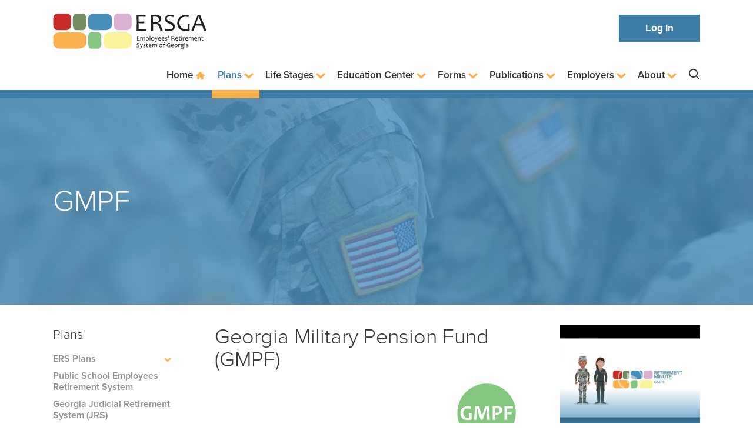

--- FILE ---
content_type: text/html; charset=utf-8
request_url: https://www.ers.ga.gov/georgia-military-pension-fund
body_size: 41032
content:
<!DOCTYPE html>
<html lang="en" dir="ltr">
<head>
<meta http-equiv="Content-Type" content="text/html; charset=utf-8" />
  <meta charset="utf-8">
  <meta http-equiv="X-UA-Compatible" content="IE=edge"><script type="text/javascript">(window.NREUM||(NREUM={})).init={privacy:{cookies_enabled:true},ajax:{deny_list:["bam.nr-data.net"]},feature_flags:["soft_nav"],distributed_tracing:{enabled:true}};(window.NREUM||(NREUM={})).loader_config={agentID:"601370290",accountID:"3805316",trustKey:"66686",xpid:"Vw4HVFVSDhAFUVVVDwIEVlE=",licenseKey:"NRJS-e6f929a68513978ae27",applicationID:"554783305",browserID:"601370290"};;/*! For license information please see nr-loader-spa-1.307.0.min.js.LICENSE.txt */
(()=>{var e,t,r={384:(e,t,r)=>{"use strict";r.d(t,{NT:()=>a,US:()=>u,Zm:()=>o,bQ:()=>d,dV:()=>c,pV:()=>l});var n=r(6154),i=r(1863),s=r(1910);const a={beacon:"bam.nr-data.net",errorBeacon:"bam.nr-data.net"};function o(){return n.gm.NREUM||(n.gm.NREUM={}),void 0===n.gm.newrelic&&(n.gm.newrelic=n.gm.NREUM),n.gm.NREUM}function c(){let e=o();return e.o||(e.o={ST:n.gm.setTimeout,SI:n.gm.setImmediate||n.gm.setInterval,CT:n.gm.clearTimeout,XHR:n.gm.XMLHttpRequest,REQ:n.gm.Request,EV:n.gm.Event,PR:n.gm.Promise,MO:n.gm.MutationObserver,FETCH:n.gm.fetch,WS:n.gm.WebSocket},(0,s.i)(...Object.values(e.o))),e}function d(e,t){let r=o();r.initializedAgents??={},t.initializedAt={ms:(0,i.t)(),date:new Date},r.initializedAgents[e]=t}function u(e,t){o()[e]=t}function l(){return function(){let e=o();const t=e.info||{};e.info={beacon:a.beacon,errorBeacon:a.errorBeacon,...t}}(),function(){let e=o();const t=e.init||{};e.init={...t}}(),c(),function(){let e=o();const t=e.loader_config||{};e.loader_config={...t}}(),o()}},782:(e,t,r)=>{"use strict";r.d(t,{T:()=>n});const n=r(860).K7.pageViewTiming},860:(e,t,r)=>{"use strict";r.d(t,{$J:()=>u,K7:()=>c,P3:()=>d,XX:()=>i,Yy:()=>o,df:()=>s,qY:()=>n,v4:()=>a});const n="events",i="jserrors",s="browser/blobs",a="rum",o="browser/logs",c={ajax:"ajax",genericEvents:"generic_events",jserrors:i,logging:"logging",metrics:"metrics",pageAction:"page_action",pageViewEvent:"page_view_event",pageViewTiming:"page_view_timing",sessionReplay:"session_replay",sessionTrace:"session_trace",softNav:"soft_navigations",spa:"spa"},d={[c.pageViewEvent]:1,[c.pageViewTiming]:2,[c.metrics]:3,[c.jserrors]:4,[c.spa]:5,[c.ajax]:6,[c.sessionTrace]:7,[c.softNav]:8,[c.sessionReplay]:9,[c.logging]:10,[c.genericEvents]:11},u={[c.pageViewEvent]:a,[c.pageViewTiming]:n,[c.ajax]:n,[c.spa]:n,[c.softNav]:n,[c.metrics]:i,[c.jserrors]:i,[c.sessionTrace]:s,[c.sessionReplay]:s,[c.logging]:o,[c.genericEvents]:"ins"}},944:(e,t,r)=>{"use strict";r.d(t,{R:()=>i});var n=r(3241);function i(e,t){"function"==typeof console.debug&&(console.debug("New Relic Warning: https://github.com/newrelic/newrelic-browser-agent/blob/main/docs/warning-codes.md#".concat(e),t),(0,n.W)({agentIdentifier:null,drained:null,type:"data",name:"warn",feature:"warn",data:{code:e,secondary:t}}))}},993:(e,t,r)=>{"use strict";r.d(t,{A$:()=>s,ET:()=>a,TZ:()=>o,p_:()=>i});var n=r(860);const i={ERROR:"ERROR",WARN:"WARN",INFO:"INFO",DEBUG:"DEBUG",TRACE:"TRACE"},s={OFF:0,ERROR:1,WARN:2,INFO:3,DEBUG:4,TRACE:5},a="log",o=n.K7.logging},1687:(e,t,r)=>{"use strict";r.d(t,{Ak:()=>d,Ze:()=>h,x3:()=>u});var n=r(3241),i=r(7836),s=r(3606),a=r(860),o=r(2646);const c={};function d(e,t){const r={staged:!1,priority:a.P3[t]||0};l(e),c[e].get(t)||c[e].set(t,r)}function u(e,t){e&&c[e]&&(c[e].get(t)&&c[e].delete(t),p(e,t,!1),c[e].size&&f(e))}function l(e){if(!e)throw new Error("agentIdentifier required");c[e]||(c[e]=new Map)}function h(e="",t="feature",r=!1){if(l(e),!e||!c[e].get(t)||r)return p(e,t);c[e].get(t).staged=!0,f(e)}function f(e){const t=Array.from(c[e]);t.every(([e,t])=>t.staged)&&(t.sort((e,t)=>e[1].priority-t[1].priority),t.forEach(([t])=>{c[e].delete(t),p(e,t)}))}function p(e,t,r=!0){const a=e?i.ee.get(e):i.ee,c=s.i.handlers;if(!a.aborted&&a.backlog&&c){if((0,n.W)({agentIdentifier:e,type:"lifecycle",name:"drain",feature:t}),r){const e=a.backlog[t],r=c[t];if(r){for(let t=0;e&&t<e.length;++t)g(e[t],r);Object.entries(r).forEach(([e,t])=>{Object.values(t||{}).forEach(t=>{t[0]?.on&&t[0]?.context()instanceof o.y&&t[0].on(e,t[1])})})}}a.isolatedBacklog||delete c[t],a.backlog[t]=null,a.emit("drain-"+t,[])}}function g(e,t){var r=e[1];Object.values(t[r]||{}).forEach(t=>{var r=e[0];if(t[0]===r){var n=t[1],i=e[3],s=e[2];n.apply(i,s)}})}},1738:(e,t,r)=>{"use strict";r.d(t,{U:()=>f,Y:()=>h});var n=r(3241),i=r(9908),s=r(1863),a=r(944),o=r(5701),c=r(3969),d=r(8362),u=r(860),l=r(4261);function h(e,t,r,s){const h=s||r;!h||h[e]&&h[e]!==d.d.prototype[e]||(h[e]=function(){(0,i.p)(c.xV,["API/"+e+"/called"],void 0,u.K7.metrics,r.ee),(0,n.W)({agentIdentifier:r.agentIdentifier,drained:!!o.B?.[r.agentIdentifier],type:"data",name:"api",feature:l.Pl+e,data:{}});try{return t.apply(this,arguments)}catch(e){(0,a.R)(23,e)}})}function f(e,t,r,n,a){const o=e.info;null===r?delete o.jsAttributes[t]:o.jsAttributes[t]=r,(a||null===r)&&(0,i.p)(l.Pl+n,[(0,s.t)(),t,r],void 0,"session",e.ee)}},1741:(e,t,r)=>{"use strict";r.d(t,{W:()=>s});var n=r(944),i=r(4261);class s{#e(e,...t){if(this[e]!==s.prototype[e])return this[e](...t);(0,n.R)(35,e)}addPageAction(e,t){return this.#e(i.hG,e,t)}register(e){return this.#e(i.eY,e)}recordCustomEvent(e,t){return this.#e(i.fF,e,t)}setPageViewName(e,t){return this.#e(i.Fw,e,t)}setCustomAttribute(e,t,r){return this.#e(i.cD,e,t,r)}noticeError(e,t){return this.#e(i.o5,e,t)}setUserId(e,t=!1){return this.#e(i.Dl,e,t)}setApplicationVersion(e){return this.#e(i.nb,e)}setErrorHandler(e){return this.#e(i.bt,e)}addRelease(e,t){return this.#e(i.k6,e,t)}log(e,t){return this.#e(i.$9,e,t)}start(){return this.#e(i.d3)}finished(e){return this.#e(i.BL,e)}recordReplay(){return this.#e(i.CH)}pauseReplay(){return this.#e(i.Tb)}addToTrace(e){return this.#e(i.U2,e)}setCurrentRouteName(e){return this.#e(i.PA,e)}interaction(e){return this.#e(i.dT,e)}wrapLogger(e,t,r){return this.#e(i.Wb,e,t,r)}measure(e,t){return this.#e(i.V1,e,t)}consent(e){return this.#e(i.Pv,e)}}},1863:(e,t,r)=>{"use strict";function n(){return Math.floor(performance.now())}r.d(t,{t:()=>n})},1910:(e,t,r)=>{"use strict";r.d(t,{i:()=>s});var n=r(944);const i=new Map;function s(...e){return e.every(e=>{if(i.has(e))return i.get(e);const t="function"==typeof e?e.toString():"",r=t.includes("[native code]"),s=t.includes("nrWrapper");return r||s||(0,n.R)(64,e?.name||t),i.set(e,r),r})}},2555:(e,t,r)=>{"use strict";r.d(t,{D:()=>o,f:()=>a});var n=r(384),i=r(8122);const s={beacon:n.NT.beacon,errorBeacon:n.NT.errorBeacon,licenseKey:void 0,applicationID:void 0,sa:void 0,queueTime:void 0,applicationTime:void 0,ttGuid:void 0,user:void 0,account:void 0,product:void 0,extra:void 0,jsAttributes:{},userAttributes:void 0,atts:void 0,transactionName:void 0,tNamePlain:void 0};function a(e){try{return!!e.licenseKey&&!!e.errorBeacon&&!!e.applicationID}catch(e){return!1}}const o=e=>(0,i.a)(e,s)},2614:(e,t,r)=>{"use strict";r.d(t,{BB:()=>a,H3:()=>n,g:()=>d,iL:()=>c,tS:()=>o,uh:()=>i,wk:()=>s});const n="NRBA",i="SESSION",s=144e5,a=18e5,o={STARTED:"session-started",PAUSE:"session-pause",RESET:"session-reset",RESUME:"session-resume",UPDATE:"session-update"},c={SAME_TAB:"same-tab",CROSS_TAB:"cross-tab"},d={OFF:0,FULL:1,ERROR:2}},2646:(e,t,r)=>{"use strict";r.d(t,{y:()=>n});class n{constructor(e){this.contextId=e}}},2843:(e,t,r)=>{"use strict";r.d(t,{G:()=>s,u:()=>i});var n=r(3878);function i(e,t=!1,r,i){(0,n.DD)("visibilitychange",function(){if(t)return void("hidden"===document.visibilityState&&e());e(document.visibilityState)},r,i)}function s(e,t,r){(0,n.sp)("pagehide",e,t,r)}},3241:(e,t,r)=>{"use strict";r.d(t,{W:()=>s});var n=r(6154);const i="newrelic";function s(e={}){try{n.gm.dispatchEvent(new CustomEvent(i,{detail:e}))}catch(e){}}},3304:(e,t,r)=>{"use strict";r.d(t,{A:()=>s});var n=r(7836);const i=()=>{const e=new WeakSet;return(t,r)=>{if("object"==typeof r&&null!==r){if(e.has(r))return;e.add(r)}return r}};function s(e){try{return JSON.stringify(e,i())??""}catch(e){try{n.ee.emit("internal-error",[e])}catch(e){}return""}}},3333:(e,t,r)=>{"use strict";r.d(t,{$v:()=>u,TZ:()=>n,Xh:()=>c,Zp:()=>i,kd:()=>d,mq:()=>o,nf:()=>a,qN:()=>s});const n=r(860).K7.genericEvents,i=["auxclick","click","copy","keydown","paste","scrollend"],s=["focus","blur"],a=4,o=1e3,c=2e3,d=["PageAction","UserAction","BrowserPerformance"],u={RESOURCES:"experimental.resources",REGISTER:"register"}},3434:(e,t,r)=>{"use strict";r.d(t,{Jt:()=>s,YM:()=>d});var n=r(7836),i=r(5607);const s="nr@original:".concat(i.W),a=50;var o=Object.prototype.hasOwnProperty,c=!1;function d(e,t){return e||(e=n.ee),r.inPlace=function(e,t,n,i,s){n||(n="");const a="-"===n.charAt(0);for(let o=0;o<t.length;o++){const c=t[o],d=e[c];l(d)||(e[c]=r(d,a?c+n:n,i,c,s))}},r.flag=s,r;function r(t,r,n,c,d){return l(t)?t:(r||(r=""),nrWrapper[s]=t,function(e,t,r){if(Object.defineProperty&&Object.keys)try{return Object.keys(e).forEach(function(r){Object.defineProperty(t,r,{get:function(){return e[r]},set:function(t){return e[r]=t,t}})}),t}catch(e){u([e],r)}for(var n in e)o.call(e,n)&&(t[n]=e[n])}(t,nrWrapper,e),nrWrapper);function nrWrapper(){var s,o,l,h;let f;try{o=this,s=[...arguments],l="function"==typeof n?n(s,o):n||{}}catch(t){u([t,"",[s,o,c],l],e)}i(r+"start",[s,o,c],l,d);const p=performance.now();let g;try{return h=t.apply(o,s),g=performance.now(),h}catch(e){throw g=performance.now(),i(r+"err",[s,o,e],l,d),f=e,f}finally{const e=g-p,t={start:p,end:g,duration:e,isLongTask:e>=a,methodName:c,thrownError:f};t.isLongTask&&i("long-task",[t,o],l,d),i(r+"end",[s,o,h],l,d)}}}function i(r,n,i,s){if(!c||t){var a=c;c=!0;try{e.emit(r,n,i,t,s)}catch(t){u([t,r,n,i],e)}c=a}}}function u(e,t){t||(t=n.ee);try{t.emit("internal-error",e)}catch(e){}}function l(e){return!(e&&"function"==typeof e&&e.apply&&!e[s])}},3606:(e,t,r)=>{"use strict";r.d(t,{i:()=>s});var n=r(9908);s.on=a;var i=s.handlers={};function s(e,t,r,s){a(s||n.d,i,e,t,r)}function a(e,t,r,i,s){s||(s="feature"),e||(e=n.d);var a=t[s]=t[s]||{};(a[r]=a[r]||[]).push([e,i])}},3738:(e,t,r)=>{"use strict";r.d(t,{He:()=>i,Kp:()=>o,Lc:()=>d,Rz:()=>u,TZ:()=>n,bD:()=>s,d3:()=>a,jx:()=>l,sl:()=>h,uP:()=>c});const n=r(860).K7.sessionTrace,i="bstResource",s="resource",a="-start",o="-end",c="fn"+a,d="fn"+o,u="pushState",l=1e3,h=3e4},3785:(e,t,r)=>{"use strict";r.d(t,{R:()=>c,b:()=>d});var n=r(9908),i=r(1863),s=r(860),a=r(3969),o=r(993);function c(e,t,r={},c=o.p_.INFO,d=!0,u,l=(0,i.t)()){(0,n.p)(a.xV,["API/logging/".concat(c.toLowerCase(),"/called")],void 0,s.K7.metrics,e),(0,n.p)(o.ET,[l,t,r,c,d,u],void 0,s.K7.logging,e)}function d(e){return"string"==typeof e&&Object.values(o.p_).some(t=>t===e.toUpperCase().trim())}},3878:(e,t,r)=>{"use strict";function n(e,t){return{capture:e,passive:!1,signal:t}}function i(e,t,r=!1,i){window.addEventListener(e,t,n(r,i))}function s(e,t,r=!1,i){document.addEventListener(e,t,n(r,i))}r.d(t,{DD:()=>s,jT:()=>n,sp:()=>i})},3962:(e,t,r)=>{"use strict";r.d(t,{AM:()=>a,O2:()=>l,OV:()=>s,Qu:()=>h,TZ:()=>c,ih:()=>f,pP:()=>o,t1:()=>u,tC:()=>i,wD:()=>d});var n=r(860);const i=["click","keydown","submit"],s="popstate",a="api",o="initialPageLoad",c=n.K7.softNav,d=5e3,u=500,l={INITIAL_PAGE_LOAD:"",ROUTE_CHANGE:1,UNSPECIFIED:2},h={INTERACTION:1,AJAX:2,CUSTOM_END:3,CUSTOM_TRACER:4},f={IP:"in progress",PF:"pending finish",FIN:"finished",CAN:"cancelled"}},3969:(e,t,r)=>{"use strict";r.d(t,{TZ:()=>n,XG:()=>o,rs:()=>i,xV:()=>a,z_:()=>s});const n=r(860).K7.metrics,i="sm",s="cm",a="storeSupportabilityMetrics",o="storeEventMetrics"},4234:(e,t,r)=>{"use strict";r.d(t,{W:()=>s});var n=r(7836),i=r(1687);class s{constructor(e,t){this.agentIdentifier=e,this.ee=n.ee.get(e),this.featureName=t,this.blocked=!1}deregisterDrain(){(0,i.x3)(this.agentIdentifier,this.featureName)}}},4261:(e,t,r)=>{"use strict";r.d(t,{$9:()=>u,BL:()=>c,CH:()=>p,Dl:()=>R,Fw:()=>w,PA:()=>v,Pl:()=>n,Pv:()=>A,Tb:()=>h,U2:()=>a,V1:()=>E,Wb:()=>T,bt:()=>y,cD:()=>b,d3:()=>x,dT:()=>d,eY:()=>g,fF:()=>f,hG:()=>s,hw:()=>i,k6:()=>o,nb:()=>m,o5:()=>l});const n="api-",i=n+"ixn-",s="addPageAction",a="addToTrace",o="addRelease",c="finished",d="interaction",u="log",l="noticeError",h="pauseReplay",f="recordCustomEvent",p="recordReplay",g="register",m="setApplicationVersion",v="setCurrentRouteName",b="setCustomAttribute",y="setErrorHandler",w="setPageViewName",R="setUserId",x="start",T="wrapLogger",E="measure",A="consent"},4387:(e,t,r)=>{"use strict";function n(e={}){return!(!e.id||!e.name)}function i(e){return"string"==typeof e&&e.trim().length<501||"number"==typeof e}function s(e,t){if(2!==t?.harvestEndpointVersion)return{};const r=t.agentRef.runtime.appMetadata.agents[0].entityGuid;return n(e)?{"source.id":e.id,"source.name":e.name,"source.type":e.type,"parent.id":e.parent?.id||r}:{"entity.guid":r,appId:t.agentRef.info.applicationID}}r.d(t,{Ux:()=>s,c7:()=>n,yo:()=>i})},5205:(e,t,r)=>{"use strict";r.d(t,{j:()=>S});var n=r(384),i=r(1741);var s=r(2555),a=r(3333);const o=e=>{if(!e||"string"!=typeof e)return!1;try{document.createDocumentFragment().querySelector(e)}catch{return!1}return!0};var c=r(2614),d=r(944),u=r(8122);const l="[data-nr-mask]",h=e=>(0,u.a)(e,(()=>{const e={feature_flags:[],experimental:{allow_registered_children:!1,resources:!1},mask_selector:"*",block_selector:"[data-nr-block]",mask_input_options:{color:!1,date:!1,"datetime-local":!1,email:!1,month:!1,number:!1,range:!1,search:!1,tel:!1,text:!1,time:!1,url:!1,week:!1,textarea:!1,select:!1,password:!0}};return{ajax:{deny_list:void 0,block_internal:!0,enabled:!0,autoStart:!0},api:{get allow_registered_children(){return e.feature_flags.includes(a.$v.REGISTER)||e.experimental.allow_registered_children},set allow_registered_children(t){e.experimental.allow_registered_children=t},duplicate_registered_data:!1},browser_consent_mode:{enabled:!1},distributed_tracing:{enabled:void 0,exclude_newrelic_header:void 0,cors_use_newrelic_header:void 0,cors_use_tracecontext_headers:void 0,allowed_origins:void 0},get feature_flags(){return e.feature_flags},set feature_flags(t){e.feature_flags=t},generic_events:{enabled:!0,autoStart:!0},harvest:{interval:30},jserrors:{enabled:!0,autoStart:!0},logging:{enabled:!0,autoStart:!0},metrics:{enabled:!0,autoStart:!0},obfuscate:void 0,page_action:{enabled:!0},page_view_event:{enabled:!0,autoStart:!0},page_view_timing:{enabled:!0,autoStart:!0},performance:{capture_marks:!1,capture_measures:!1,capture_detail:!0,resources:{get enabled(){return e.feature_flags.includes(a.$v.RESOURCES)||e.experimental.resources},set enabled(t){e.experimental.resources=t},asset_types:[],first_party_domains:[],ignore_newrelic:!0}},privacy:{cookies_enabled:!0},proxy:{assets:void 0,beacon:void 0},session:{expiresMs:c.wk,inactiveMs:c.BB},session_replay:{autoStart:!0,enabled:!1,preload:!1,sampling_rate:10,error_sampling_rate:100,collect_fonts:!1,inline_images:!1,fix_stylesheets:!0,mask_all_inputs:!0,get mask_text_selector(){return e.mask_selector},set mask_text_selector(t){o(t)?e.mask_selector="".concat(t,",").concat(l):""===t||null===t?e.mask_selector=l:(0,d.R)(5,t)},get block_class(){return"nr-block"},get ignore_class(){return"nr-ignore"},get mask_text_class(){return"nr-mask"},get block_selector(){return e.block_selector},set block_selector(t){o(t)?e.block_selector+=",".concat(t):""!==t&&(0,d.R)(6,t)},get mask_input_options(){return e.mask_input_options},set mask_input_options(t){t&&"object"==typeof t?e.mask_input_options={...t,password:!0}:(0,d.R)(7,t)}},session_trace:{enabled:!0,autoStart:!0},soft_navigations:{enabled:!0,autoStart:!0},spa:{enabled:!0,autoStart:!0},ssl:void 0,user_actions:{enabled:!0,elementAttributes:["id","className","tagName","type"]}}})());var f=r(6154),p=r(9324);let g=0;const m={buildEnv:p.F3,distMethod:p.Xs,version:p.xv,originTime:f.WN},v={consented:!1},b={appMetadata:{},get consented(){return this.session?.state?.consent||v.consented},set consented(e){v.consented=e},customTransaction:void 0,denyList:void 0,disabled:!1,harvester:void 0,isolatedBacklog:!1,isRecording:!1,loaderType:void 0,maxBytes:3e4,obfuscator:void 0,onerror:void 0,ptid:void 0,releaseIds:{},session:void 0,timeKeeper:void 0,registeredEntities:[],jsAttributesMetadata:{bytes:0},get harvestCount(){return++g}},y=e=>{const t=(0,u.a)(e,b),r=Object.keys(m).reduce((e,t)=>(e[t]={value:m[t],writable:!1,configurable:!0,enumerable:!0},e),{});return Object.defineProperties(t,r)};var w=r(5701);const R=e=>{const t=e.startsWith("http");e+="/",r.p=t?e:"https://"+e};var x=r(7836),T=r(3241);const E={accountID:void 0,trustKey:void 0,agentID:void 0,licenseKey:void 0,applicationID:void 0,xpid:void 0},A=e=>(0,u.a)(e,E),_=new Set;function S(e,t={},r,a){let{init:o,info:c,loader_config:d,runtime:u={},exposed:l=!0}=t;if(!c){const e=(0,n.pV)();o=e.init,c=e.info,d=e.loader_config}e.init=h(o||{}),e.loader_config=A(d||{}),c.jsAttributes??={},f.bv&&(c.jsAttributes.isWorker=!0),e.info=(0,s.D)(c);const p=e.init,g=[c.beacon,c.errorBeacon];_.has(e.agentIdentifier)||(p.proxy.assets&&(R(p.proxy.assets),g.push(p.proxy.assets)),p.proxy.beacon&&g.push(p.proxy.beacon),e.beacons=[...g],function(e){const t=(0,n.pV)();Object.getOwnPropertyNames(i.W.prototype).forEach(r=>{const n=i.W.prototype[r];if("function"!=typeof n||"constructor"===n)return;let s=t[r];e[r]&&!1!==e.exposed&&"micro-agent"!==e.runtime?.loaderType&&(t[r]=(...t)=>{const n=e[r](...t);return s?s(...t):n})})}(e),(0,n.US)("activatedFeatures",w.B)),u.denyList=[...p.ajax.deny_list||[],...p.ajax.block_internal?g:[]],u.ptid=e.agentIdentifier,u.loaderType=r,e.runtime=y(u),_.has(e.agentIdentifier)||(e.ee=x.ee.get(e.agentIdentifier),e.exposed=l,(0,T.W)({agentIdentifier:e.agentIdentifier,drained:!!w.B?.[e.agentIdentifier],type:"lifecycle",name:"initialize",feature:void 0,data:e.config})),_.add(e.agentIdentifier)}},5270:(e,t,r)=>{"use strict";r.d(t,{Aw:()=>a,SR:()=>s,rF:()=>o});var n=r(384),i=r(7767);function s(e){return!!(0,n.dV)().o.MO&&(0,i.V)(e)&&!0===e?.session_trace.enabled}function a(e){return!0===e?.session_replay.preload&&s(e)}function o(e,t){try{if("string"==typeof t?.type){if("password"===t.type.toLowerCase())return"*".repeat(e?.length||0);if(void 0!==t?.dataset?.nrUnmask||t?.classList?.contains("nr-unmask"))return e}}catch(e){}return"string"==typeof e?e.replace(/[\S]/g,"*"):"*".repeat(e?.length||0)}},5289:(e,t,r)=>{"use strict";r.d(t,{GG:()=>a,Qr:()=>c,sB:()=>o});var n=r(3878),i=r(6389);function s(){return"undefined"==typeof document||"complete"===document.readyState}function a(e,t){if(s())return e();const r=(0,i.J)(e),a=setInterval(()=>{s()&&(clearInterval(a),r())},500);(0,n.sp)("load",r,t)}function o(e){if(s())return e();(0,n.DD)("DOMContentLoaded",e)}function c(e){if(s())return e();(0,n.sp)("popstate",e)}},5607:(e,t,r)=>{"use strict";r.d(t,{W:()=>n});const n=(0,r(9566).bz)()},5701:(e,t,r)=>{"use strict";r.d(t,{B:()=>s,t:()=>a});var n=r(3241);const i=new Set,s={};function a(e,t){const r=t.agentIdentifier;s[r]??={},e&&"object"==typeof e&&(i.has(r)||(t.ee.emit("rumresp",[e]),s[r]=e,i.add(r),(0,n.W)({agentIdentifier:r,loaded:!0,drained:!0,type:"lifecycle",name:"load",feature:void 0,data:e})))}},6154:(e,t,r)=>{"use strict";r.d(t,{OF:()=>d,RI:()=>i,WN:()=>h,bv:()=>s,eN:()=>f,gm:()=>a,lR:()=>l,m:()=>c,mw:()=>o,sb:()=>u});var n=r(1863);const i="undefined"!=typeof window&&!!window.document,s="undefined"!=typeof WorkerGlobalScope&&("undefined"!=typeof self&&self instanceof WorkerGlobalScope&&self.navigator instanceof WorkerNavigator||"undefined"!=typeof globalThis&&globalThis instanceof WorkerGlobalScope&&globalThis.navigator instanceof WorkerNavigator),a=i?window:"undefined"!=typeof WorkerGlobalScope&&("undefined"!=typeof self&&self instanceof WorkerGlobalScope&&self||"undefined"!=typeof globalThis&&globalThis instanceof WorkerGlobalScope&&globalThis),o=Boolean("hidden"===a?.document?.visibilityState),c=""+a?.location,d=/iPad|iPhone|iPod/.test(a.navigator?.userAgent),u=d&&"undefined"==typeof SharedWorker,l=(()=>{const e=a.navigator?.userAgent?.match(/Firefox[/\s](\d+\.\d+)/);return Array.isArray(e)&&e.length>=2?+e[1]:0})(),h=Date.now()-(0,n.t)(),f=()=>"undefined"!=typeof PerformanceNavigationTiming&&a?.performance?.getEntriesByType("navigation")?.[0]?.responseStart},6344:(e,t,r)=>{"use strict";r.d(t,{BB:()=>u,Qb:()=>l,TZ:()=>i,Ug:()=>a,Vh:()=>s,_s:()=>o,bc:()=>d,yP:()=>c});var n=r(2614);const i=r(860).K7.sessionReplay,s="errorDuringReplay",a=.12,o={DomContentLoaded:0,Load:1,FullSnapshot:2,IncrementalSnapshot:3,Meta:4,Custom:5},c={[n.g.ERROR]:15e3,[n.g.FULL]:3e5,[n.g.OFF]:0},d={RESET:{message:"Session was reset",sm:"Reset"},IMPORT:{message:"Recorder failed to import",sm:"Import"},TOO_MANY:{message:"429: Too Many Requests",sm:"Too-Many"},TOO_BIG:{message:"Payload was too large",sm:"Too-Big"},CROSS_TAB:{message:"Session Entity was set to OFF on another tab",sm:"Cross-Tab"},ENTITLEMENTS:{message:"Session Replay is not allowed and will not be started",sm:"Entitlement"}},u=5e3,l={API:"api",RESUME:"resume",SWITCH_TO_FULL:"switchToFull",INITIALIZE:"initialize",PRELOAD:"preload"}},6389:(e,t,r)=>{"use strict";function n(e,t=500,r={}){const n=r?.leading||!1;let i;return(...r)=>{n&&void 0===i&&(e.apply(this,r),i=setTimeout(()=>{i=clearTimeout(i)},t)),n||(clearTimeout(i),i=setTimeout(()=>{e.apply(this,r)},t))}}function i(e){let t=!1;return(...r)=>{t||(t=!0,e.apply(this,r))}}r.d(t,{J:()=>i,s:()=>n})},6630:(e,t,r)=>{"use strict";r.d(t,{T:()=>n});const n=r(860).K7.pageViewEvent},6774:(e,t,r)=>{"use strict";r.d(t,{T:()=>n});const n=r(860).K7.jserrors},7295:(e,t,r)=>{"use strict";r.d(t,{Xv:()=>a,gX:()=>i,iW:()=>s});var n=[];function i(e){if(!e||s(e))return!1;if(0===n.length)return!0;if("*"===n[0].hostname)return!1;for(var t=0;t<n.length;t++){var r=n[t];if(r.hostname.test(e.hostname)&&r.pathname.test(e.pathname))return!1}return!0}function s(e){return void 0===e.hostname}function a(e){if(n=[],e&&e.length)for(var t=0;t<e.length;t++){let r=e[t];if(!r)continue;if("*"===r)return void(n=[{hostname:"*"}]);0===r.indexOf("http://")?r=r.substring(7):0===r.indexOf("https://")&&(r=r.substring(8));const i=r.indexOf("/");let s,a;i>0?(s=r.substring(0,i),a=r.substring(i)):(s=r,a="*");let[c]=s.split(":");n.push({hostname:o(c),pathname:o(a,!0)})}}function o(e,t=!1){const r=e.replace(/[.+?^${}()|[\]\\]/g,e=>"\\"+e).replace(/\*/g,".*?");return new RegExp((t?"^":"")+r+"$")}},7485:(e,t,r)=>{"use strict";r.d(t,{D:()=>i});var n=r(6154);function i(e){if(0===(e||"").indexOf("data:"))return{protocol:"data"};try{const t=new URL(e,location.href),r={port:t.port,hostname:t.hostname,pathname:t.pathname,search:t.search,protocol:t.protocol.slice(0,t.protocol.indexOf(":")),sameOrigin:t.protocol===n.gm?.location?.protocol&&t.host===n.gm?.location?.host};return r.port&&""!==r.port||("http:"===t.protocol&&(r.port="80"),"https:"===t.protocol&&(r.port="443")),r.pathname&&""!==r.pathname?r.pathname.startsWith("/")||(r.pathname="/".concat(r.pathname)):r.pathname="/",r}catch(e){return{}}}},7699:(e,t,r)=>{"use strict";r.d(t,{It:()=>s,KC:()=>o,No:()=>i,qh:()=>a});var n=r(860);const i=16e3,s=1e6,a="SESSION_ERROR",o={[n.K7.logging]:!0,[n.K7.genericEvents]:!1,[n.K7.jserrors]:!1,[n.K7.ajax]:!1}},7767:(e,t,r)=>{"use strict";r.d(t,{V:()=>i});var n=r(6154);const i=e=>n.RI&&!0===e?.privacy.cookies_enabled},7836:(e,t,r)=>{"use strict";r.d(t,{P:()=>o,ee:()=>c});var n=r(384),i=r(8990),s=r(2646),a=r(5607);const o="nr@context:".concat(a.W),c=function e(t,r){var n={},a={},u={},l=!1;try{l=16===r.length&&d.initializedAgents?.[r]?.runtime.isolatedBacklog}catch(e){}var h={on:p,addEventListener:p,removeEventListener:function(e,t){var r=n[e];if(!r)return;for(var i=0;i<r.length;i++)r[i]===t&&r.splice(i,1)},emit:function(e,r,n,i,s){!1!==s&&(s=!0);if(c.aborted&&!i)return;t&&s&&t.emit(e,r,n);var o=f(n);g(e).forEach(e=>{e.apply(o,r)});var d=v()[a[e]];d&&d.push([h,e,r,o]);return o},get:m,listeners:g,context:f,buffer:function(e,t){const r=v();if(t=t||"feature",h.aborted)return;Object.entries(e||{}).forEach(([e,n])=>{a[n]=t,t in r||(r[t]=[])})},abort:function(){h._aborted=!0,Object.keys(h.backlog).forEach(e=>{delete h.backlog[e]})},isBuffering:function(e){return!!v()[a[e]]},debugId:r,backlog:l?{}:t&&"object"==typeof t.backlog?t.backlog:{},isolatedBacklog:l};return Object.defineProperty(h,"aborted",{get:()=>{let e=h._aborted||!1;return e||(t&&(e=t.aborted),e)}}),h;function f(e){return e&&e instanceof s.y?e:e?(0,i.I)(e,o,()=>new s.y(o)):new s.y(o)}function p(e,t){n[e]=g(e).concat(t)}function g(e){return n[e]||[]}function m(t){return u[t]=u[t]||e(h,t)}function v(){return h.backlog}}(void 0,"globalEE"),d=(0,n.Zm)();d.ee||(d.ee=c)},8122:(e,t,r)=>{"use strict";r.d(t,{a:()=>i});var n=r(944);function i(e,t){try{if(!e||"object"!=typeof e)return(0,n.R)(3);if(!t||"object"!=typeof t)return(0,n.R)(4);const r=Object.create(Object.getPrototypeOf(t),Object.getOwnPropertyDescriptors(t)),s=0===Object.keys(r).length?e:r;for(let a in s)if(void 0!==e[a])try{if(null===e[a]){r[a]=null;continue}Array.isArray(e[a])&&Array.isArray(t[a])?r[a]=Array.from(new Set([...e[a],...t[a]])):"object"==typeof e[a]&&"object"==typeof t[a]?r[a]=i(e[a],t[a]):r[a]=e[a]}catch(e){r[a]||(0,n.R)(1,e)}return r}catch(e){(0,n.R)(2,e)}}},8139:(e,t,r)=>{"use strict";r.d(t,{u:()=>h});var n=r(7836),i=r(3434),s=r(8990),a=r(6154);const o={},c=a.gm.XMLHttpRequest,d="addEventListener",u="removeEventListener",l="nr@wrapped:".concat(n.P);function h(e){var t=function(e){return(e||n.ee).get("events")}(e);if(o[t.debugId]++)return t;o[t.debugId]=1;var r=(0,i.YM)(t,!0);function h(e){r.inPlace(e,[d,u],"-",p)}function p(e,t){return e[1]}return"getPrototypeOf"in Object&&(a.RI&&f(document,h),c&&f(c.prototype,h),f(a.gm,h)),t.on(d+"-start",function(e,t){var n=e[1];if(null!==n&&("function"==typeof n||"object"==typeof n)&&"newrelic"!==e[0]){var i=(0,s.I)(n,l,function(){var e={object:function(){if("function"!=typeof n.handleEvent)return;return n.handleEvent.apply(n,arguments)},function:n}[typeof n];return e?r(e,"fn-",null,e.name||"anonymous"):n});this.wrapped=e[1]=i}}),t.on(u+"-start",function(e){e[1]=this.wrapped||e[1]}),t}function f(e,t,...r){let n=e;for(;"object"==typeof n&&!Object.prototype.hasOwnProperty.call(n,d);)n=Object.getPrototypeOf(n);n&&t(n,...r)}},8362:(e,t,r)=>{"use strict";r.d(t,{d:()=>s});var n=r(9566),i=r(1741);class s extends i.W{agentIdentifier=(0,n.LA)(16)}},8374:(e,t,r)=>{r.nc=(()=>{try{return document?.currentScript?.nonce}catch(e){}return""})()},8990:(e,t,r)=>{"use strict";r.d(t,{I:()=>i});var n=Object.prototype.hasOwnProperty;function i(e,t,r){if(n.call(e,t))return e[t];var i=r();if(Object.defineProperty&&Object.keys)try{return Object.defineProperty(e,t,{value:i,writable:!0,enumerable:!1}),i}catch(e){}return e[t]=i,i}},9300:(e,t,r)=>{"use strict";r.d(t,{T:()=>n});const n=r(860).K7.ajax},9324:(e,t,r)=>{"use strict";r.d(t,{AJ:()=>a,F3:()=>i,Xs:()=>s,Yq:()=>o,xv:()=>n});const n="1.307.0",i="PROD",s="CDN",a="@newrelic/rrweb",o="1.0.1"},9566:(e,t,r)=>{"use strict";r.d(t,{LA:()=>o,ZF:()=>c,bz:()=>a,el:()=>d});var n=r(6154);const i="xxxxxxxx-xxxx-4xxx-yxxx-xxxxxxxxxxxx";function s(e,t){return e?15&e[t]:16*Math.random()|0}function a(){const e=n.gm?.crypto||n.gm?.msCrypto;let t,r=0;return e&&e.getRandomValues&&(t=e.getRandomValues(new Uint8Array(30))),i.split("").map(e=>"x"===e?s(t,r++).toString(16):"y"===e?(3&s()|8).toString(16):e).join("")}function o(e){const t=n.gm?.crypto||n.gm?.msCrypto;let r,i=0;t&&t.getRandomValues&&(r=t.getRandomValues(new Uint8Array(e)));const a=[];for(var o=0;o<e;o++)a.push(s(r,i++).toString(16));return a.join("")}function c(){return o(16)}function d(){return o(32)}},9908:(e,t,r)=>{"use strict";r.d(t,{d:()=>n,p:()=>i});var n=r(7836).ee.get("handle");function i(e,t,r,i,s){s?(s.buffer([e],i),s.emit(e,t,r)):(n.buffer([e],i),n.emit(e,t,r))}}},n={};function i(e){var t=n[e];if(void 0!==t)return t.exports;var s=n[e]={exports:{}};return r[e](s,s.exports,i),s.exports}i.m=r,i.d=(e,t)=>{for(var r in t)i.o(t,r)&&!i.o(e,r)&&Object.defineProperty(e,r,{enumerable:!0,get:t[r]})},i.f={},i.e=e=>Promise.all(Object.keys(i.f).reduce((t,r)=>(i.f[r](e,t),t),[])),i.u=e=>({212:"nr-spa-compressor",249:"nr-spa-recorder",478:"nr-spa"}[e]+"-1.307.0.min.js"),i.o=(e,t)=>Object.prototype.hasOwnProperty.call(e,t),e={},t="NRBA-1.307.0.PROD:",i.l=(r,n,s,a)=>{if(e[r])e[r].push(n);else{var o,c;if(void 0!==s)for(var d=document.getElementsByTagName("script"),u=0;u<d.length;u++){var l=d[u];if(l.getAttribute("src")==r||l.getAttribute("data-webpack")==t+s){o=l;break}}if(!o){c=!0;var h={478:"sha512-bFoj7wd1EcCTt0jkKdFkw+gjDdU092aP1BOVh5n0PjhLNtBCSXj4vpjfIJR8zH8Bn6/XPpFl3gSNOuWVJ98iug==",249:"sha512-FRHQNWDGImhEo7a7lqCuCt6xlBgommnGc+JH2/YGJlngDoH+/3jpT/cyFpwi2M5G6srPVN4wLxrVqskf6KB7bg==",212:"sha512-okml4IaluCF10UG6SWzY+cKPgBNvH2+S5f1FxomzQUHf608N0b9dwoBv/ZFAhJhrdxPgTA4AxlBzwGcjMGIlQQ=="};(o=document.createElement("script")).charset="utf-8",i.nc&&o.setAttribute("nonce",i.nc),o.setAttribute("data-webpack",t+s),o.src=r,0!==o.src.indexOf(window.location.origin+"/")&&(o.crossOrigin="anonymous"),h[a]&&(o.integrity=h[a])}e[r]=[n];var f=(t,n)=>{o.onerror=o.onload=null,clearTimeout(p);var i=e[r];if(delete e[r],o.parentNode&&o.parentNode.removeChild(o),i&&i.forEach(e=>e(n)),t)return t(n)},p=setTimeout(f.bind(null,void 0,{type:"timeout",target:o}),12e4);o.onerror=f.bind(null,o.onerror),o.onload=f.bind(null,o.onload),c&&document.head.appendChild(o)}},i.r=e=>{"undefined"!=typeof Symbol&&Symbol.toStringTag&&Object.defineProperty(e,Symbol.toStringTag,{value:"Module"}),Object.defineProperty(e,"__esModule",{value:!0})},i.p="https://js-agent.newrelic.com/",(()=>{var e={38:0,788:0};i.f.j=(t,r)=>{var n=i.o(e,t)?e[t]:void 0;if(0!==n)if(n)r.push(n[2]);else{var s=new Promise((r,i)=>n=e[t]=[r,i]);r.push(n[2]=s);var a=i.p+i.u(t),o=new Error;i.l(a,r=>{if(i.o(e,t)&&(0!==(n=e[t])&&(e[t]=void 0),n)){var s=r&&("load"===r.type?"missing":r.type),a=r&&r.target&&r.target.src;o.message="Loading chunk "+t+" failed: ("+s+": "+a+")",o.name="ChunkLoadError",o.type=s,o.request=a,n[1](o)}},"chunk-"+t,t)}};var t=(t,r)=>{var n,s,[a,o,c]=r,d=0;if(a.some(t=>0!==e[t])){for(n in o)i.o(o,n)&&(i.m[n]=o[n]);if(c)c(i)}for(t&&t(r);d<a.length;d++)s=a[d],i.o(e,s)&&e[s]&&e[s][0](),e[s]=0},r=self["webpackChunk:NRBA-1.307.0.PROD"]=self["webpackChunk:NRBA-1.307.0.PROD"]||[];r.forEach(t.bind(null,0)),r.push=t.bind(null,r.push.bind(r))})(),(()=>{"use strict";i(8374);var e=i(8362),t=i(860);const r=Object.values(t.K7);var n=i(5205);var s=i(9908),a=i(1863),o=i(4261),c=i(1738);var d=i(1687),u=i(4234),l=i(5289),h=i(6154),f=i(944),p=i(5270),g=i(7767),m=i(6389),v=i(7699);class b extends u.W{constructor(e,t){super(e.agentIdentifier,t),this.agentRef=e,this.abortHandler=void 0,this.featAggregate=void 0,this.loadedSuccessfully=void 0,this.onAggregateImported=new Promise(e=>{this.loadedSuccessfully=e}),this.deferred=Promise.resolve(),!1===e.init[this.featureName].autoStart?this.deferred=new Promise((t,r)=>{this.ee.on("manual-start-all",(0,m.J)(()=>{(0,d.Ak)(e.agentIdentifier,this.featureName),t()}))}):(0,d.Ak)(e.agentIdentifier,t)}importAggregator(e,t,r={}){if(this.featAggregate)return;const n=async()=>{let n;await this.deferred;try{if((0,g.V)(e.init)){const{setupAgentSession:t}=await i.e(478).then(i.bind(i,8766));n=t(e)}}catch(e){(0,f.R)(20,e),this.ee.emit("internal-error",[e]),(0,s.p)(v.qh,[e],void 0,this.featureName,this.ee)}try{if(!this.#t(this.featureName,n,e.init))return(0,d.Ze)(this.agentIdentifier,this.featureName),void this.loadedSuccessfully(!1);const{Aggregate:i}=await t();this.featAggregate=new i(e,r),e.runtime.harvester.initializedAggregates.push(this.featAggregate),this.loadedSuccessfully(!0)}catch(e){(0,f.R)(34,e),this.abortHandler?.(),(0,d.Ze)(this.agentIdentifier,this.featureName,!0),this.loadedSuccessfully(!1),this.ee&&this.ee.abort()}};h.RI?(0,l.GG)(()=>n(),!0):n()}#t(e,r,n){if(this.blocked)return!1;switch(e){case t.K7.sessionReplay:return(0,p.SR)(n)&&!!r;case t.K7.sessionTrace:return!!r;default:return!0}}}var y=i(6630),w=i(2614),R=i(3241);class x extends b{static featureName=y.T;constructor(e){var t;super(e,y.T),this.setupInspectionEvents(e.agentIdentifier),t=e,(0,c.Y)(o.Fw,function(e,r){"string"==typeof e&&("/"!==e.charAt(0)&&(e="/"+e),t.runtime.customTransaction=(r||"http://custom.transaction")+e,(0,s.p)(o.Pl+o.Fw,[(0,a.t)()],void 0,void 0,t.ee))},t),this.importAggregator(e,()=>i.e(478).then(i.bind(i,2467)))}setupInspectionEvents(e){const t=(t,r)=>{t&&(0,R.W)({agentIdentifier:e,timeStamp:t.timeStamp,loaded:"complete"===t.target.readyState,type:"window",name:r,data:t.target.location+""})};(0,l.sB)(e=>{t(e,"DOMContentLoaded")}),(0,l.GG)(e=>{t(e,"load")}),(0,l.Qr)(e=>{t(e,"navigate")}),this.ee.on(w.tS.UPDATE,(t,r)=>{(0,R.W)({agentIdentifier:e,type:"lifecycle",name:"session",data:r})})}}var T=i(384);class E extends e.d{constructor(e){var t;(super(),h.gm)?(this.features={},(0,T.bQ)(this.agentIdentifier,this),this.desiredFeatures=new Set(e.features||[]),this.desiredFeatures.add(x),(0,n.j)(this,e,e.loaderType||"agent"),t=this,(0,c.Y)(o.cD,function(e,r,n=!1){if("string"==typeof e){if(["string","number","boolean"].includes(typeof r)||null===r)return(0,c.U)(t,e,r,o.cD,n);(0,f.R)(40,typeof r)}else(0,f.R)(39,typeof e)},t),function(e){(0,c.Y)(o.Dl,function(t,r=!1){if("string"!=typeof t&&null!==t)return void(0,f.R)(41,typeof t);const n=e.info.jsAttributes["enduser.id"];r&&null!=n&&n!==t?(0,s.p)(o.Pl+"setUserIdAndResetSession",[t],void 0,"session",e.ee):(0,c.U)(e,"enduser.id",t,o.Dl,!0)},e)}(this),function(e){(0,c.Y)(o.nb,function(t){if("string"==typeof t||null===t)return(0,c.U)(e,"application.version",t,o.nb,!1);(0,f.R)(42,typeof t)},e)}(this),function(e){(0,c.Y)(o.d3,function(){e.ee.emit("manual-start-all")},e)}(this),function(e){(0,c.Y)(o.Pv,function(t=!0){if("boolean"==typeof t){if((0,s.p)(o.Pl+o.Pv,[t],void 0,"session",e.ee),e.runtime.consented=t,t){const t=e.features.page_view_event;t.onAggregateImported.then(e=>{const r=t.featAggregate;e&&!r.sentRum&&r.sendRum()})}}else(0,f.R)(65,typeof t)},e)}(this),this.run()):(0,f.R)(21)}get config(){return{info:this.info,init:this.init,loader_config:this.loader_config,runtime:this.runtime}}get api(){return this}run(){try{const e=function(e){const t={};return r.forEach(r=>{t[r]=!!e[r]?.enabled}),t}(this.init),n=[...this.desiredFeatures];n.sort((e,r)=>t.P3[e.featureName]-t.P3[r.featureName]),n.forEach(r=>{if(!e[r.featureName]&&r.featureName!==t.K7.pageViewEvent)return;if(r.featureName===t.K7.spa)return void(0,f.R)(67);const n=function(e){switch(e){case t.K7.ajax:return[t.K7.jserrors];case t.K7.sessionTrace:return[t.K7.ajax,t.K7.pageViewEvent];case t.K7.sessionReplay:return[t.K7.sessionTrace];case t.K7.pageViewTiming:return[t.K7.pageViewEvent];default:return[]}}(r.featureName).filter(e=>!(e in this.features));n.length>0&&(0,f.R)(36,{targetFeature:r.featureName,missingDependencies:n}),this.features[r.featureName]=new r(this)})}catch(e){(0,f.R)(22,e);for(const e in this.features)this.features[e].abortHandler?.();const t=(0,T.Zm)();delete t.initializedAgents[this.agentIdentifier]?.features,delete this.sharedAggregator;return t.ee.get(this.agentIdentifier).abort(),!1}}}var A=i(2843),_=i(782);class S extends b{static featureName=_.T;constructor(e){super(e,_.T),h.RI&&((0,A.u)(()=>(0,s.p)("docHidden",[(0,a.t)()],void 0,_.T,this.ee),!0),(0,A.G)(()=>(0,s.p)("winPagehide",[(0,a.t)()],void 0,_.T,this.ee)),this.importAggregator(e,()=>i.e(478).then(i.bind(i,9917))))}}var O=i(3969);class I extends b{static featureName=O.TZ;constructor(e){super(e,O.TZ),h.RI&&document.addEventListener("securitypolicyviolation",e=>{(0,s.p)(O.xV,["Generic/CSPViolation/Detected"],void 0,this.featureName,this.ee)}),this.importAggregator(e,()=>i.e(478).then(i.bind(i,6555)))}}var N=i(6774),P=i(3878),D=i(3304);class k{constructor(e,t,r,n,i){this.name="UncaughtError",this.message="string"==typeof e?e:(0,D.A)(e),this.sourceURL=t,this.line=r,this.column=n,this.__newrelic=i}}function C(e){return M(e)?e:new k(void 0!==e?.message?e.message:e,e?.filename||e?.sourceURL,e?.lineno||e?.line,e?.colno||e?.col,e?.__newrelic,e?.cause)}function j(e){const t="Unhandled Promise Rejection: ";if(!e?.reason)return;if(M(e.reason)){try{e.reason.message.startsWith(t)||(e.reason.message=t+e.reason.message)}catch(e){}return C(e.reason)}const r=C(e.reason);return(r.message||"").startsWith(t)||(r.message=t+r.message),r}function L(e){if(e.error instanceof SyntaxError&&!/:\d+$/.test(e.error.stack?.trim())){const t=new k(e.message,e.filename,e.lineno,e.colno,e.error.__newrelic,e.cause);return t.name=SyntaxError.name,t}return M(e.error)?e.error:C(e)}function M(e){return e instanceof Error&&!!e.stack}function H(e,r,n,i,o=(0,a.t)()){"string"==typeof e&&(e=new Error(e)),(0,s.p)("err",[e,o,!1,r,n.runtime.isRecording,void 0,i],void 0,t.K7.jserrors,n.ee),(0,s.p)("uaErr",[],void 0,t.K7.genericEvents,n.ee)}var B=i(4387),K=i(993),W=i(3785);function U(e,{customAttributes:t={},level:r=K.p_.INFO}={},n,i,s=(0,a.t)()){(0,W.R)(n.ee,e,t,r,!1,i,s)}function F(e,r,n,i,c=(0,a.t)()){(0,s.p)(o.Pl+o.hG,[c,e,r,i],void 0,t.K7.genericEvents,n.ee)}function V(e,r,n,i,c=(0,a.t)()){const{start:d,end:u,customAttributes:l}=r||{},h={customAttributes:l||{}};if("object"!=typeof h.customAttributes||"string"!=typeof e||0===e.length)return void(0,f.R)(57);const p=(e,t)=>null==e?t:"number"==typeof e?e:e instanceof PerformanceMark?e.startTime:Number.NaN;if(h.start=p(d,0),h.end=p(u,c),Number.isNaN(h.start)||Number.isNaN(h.end))(0,f.R)(57);else{if(h.duration=h.end-h.start,!(h.duration<0))return(0,s.p)(o.Pl+o.V1,[h,e,i],void 0,t.K7.genericEvents,n.ee),h;(0,f.R)(58)}}function G(e,r={},n,i,c=(0,a.t)()){(0,s.p)(o.Pl+o.fF,[c,e,r,i],void 0,t.K7.genericEvents,n.ee)}function z(e){(0,c.Y)(o.eY,function(t){return Y(e,t)},e)}function Y(e,r,n){const i={};(0,f.R)(54,"newrelic.register"),r||={},r.type="MFE",r.licenseKey||=e.info.licenseKey,r.blocked=!1,r.parent=n||{};let o=()=>{};const c=e.runtime.registeredEntities,d=c.find(({metadata:{target:{id:e,name:t}}})=>e===r.id);if(d)return d.metadata.target.name!==r.name&&(d.metadata.target.name=r.name),d;const u=e=>{r.blocked=!0,o=e};e.init.api.allow_registered_children||u((0,m.J)(()=>(0,f.R)(55))),(0,B.c7)(r)||u((0,m.J)(()=>(0,f.R)(48,r))),(0,B.yo)(r.id)&&(0,B.yo)(r.name)||u((0,m.J)(()=>(0,f.R)(48,r)));const l={addPageAction:(t,n={})=>g(F,[t,{...i,...n},e],r),log:(t,n={})=>g(U,[t,{...n,customAttributes:{...i,...n.customAttributes||{}}},e],r),measure:(t,n={})=>g(V,[t,{...n,customAttributes:{...i,...n.customAttributes||{}}},e],r),noticeError:(t,n={})=>g(H,[t,{...i,...n},e],r),register:(t={})=>g(Y,[e,t],l.metadata.target),recordCustomEvent:(t,n={})=>g(G,[t,{...i,...n},e],r),setApplicationVersion:e=>p("application.version",e),setCustomAttribute:(e,t)=>p(e,t),setUserId:e=>p("enduser.id",e),metadata:{customAttributes:i,target:r}},h=()=>(r.blocked&&o(),r.blocked);h()||c.push(l);const p=(e,t)=>{h()||(i[e]=t)},g=(r,n,i)=>{if(h())return;const o=(0,a.t)();(0,s.p)(O.xV,["API/register/".concat(r.name,"/called")],void 0,t.K7.metrics,e.ee);try{return e.init.api.duplicate_registered_data&&"register"!==r.name&&r(...n,void 0,o),r(...n,i,o)}catch(e){(0,f.R)(50,e)}};return l}class Z extends b{static featureName=N.T;constructor(e){var t;super(e,N.T),t=e,(0,c.Y)(o.o5,(e,r)=>H(e,r,t),t),function(e){(0,c.Y)(o.bt,function(t){e.runtime.onerror=t},e)}(e),function(e){let t=0;(0,c.Y)(o.k6,function(e,r){++t>10||(this.runtime.releaseIds[e.slice(-200)]=(""+r).slice(-200))},e)}(e),z(e);try{this.removeOnAbort=new AbortController}catch(e){}this.ee.on("internal-error",(t,r)=>{this.abortHandler&&(0,s.p)("ierr",[C(t),(0,a.t)(),!0,{},e.runtime.isRecording,r],void 0,this.featureName,this.ee)}),h.gm.addEventListener("unhandledrejection",t=>{this.abortHandler&&(0,s.p)("err",[j(t),(0,a.t)(),!1,{unhandledPromiseRejection:1},e.runtime.isRecording],void 0,this.featureName,this.ee)},(0,P.jT)(!1,this.removeOnAbort?.signal)),h.gm.addEventListener("error",t=>{this.abortHandler&&(0,s.p)("err",[L(t),(0,a.t)(),!1,{},e.runtime.isRecording],void 0,this.featureName,this.ee)},(0,P.jT)(!1,this.removeOnAbort?.signal)),this.abortHandler=this.#r,this.importAggregator(e,()=>i.e(478).then(i.bind(i,2176)))}#r(){this.removeOnAbort?.abort(),this.abortHandler=void 0}}var q=i(8990);let X=1;function J(e){const t=typeof e;return!e||"object"!==t&&"function"!==t?-1:e===h.gm?0:(0,q.I)(e,"nr@id",function(){return X++})}function Q(e){if("string"==typeof e&&e.length)return e.length;if("object"==typeof e){if("undefined"!=typeof ArrayBuffer&&e instanceof ArrayBuffer&&e.byteLength)return e.byteLength;if("undefined"!=typeof Blob&&e instanceof Blob&&e.size)return e.size;if(!("undefined"!=typeof FormData&&e instanceof FormData))try{return(0,D.A)(e).length}catch(e){return}}}var ee=i(8139),te=i(7836),re=i(3434);const ne={},ie=["open","send"];function se(e){var t=e||te.ee;const r=function(e){return(e||te.ee).get("xhr")}(t);if(void 0===h.gm.XMLHttpRequest)return r;if(ne[r.debugId]++)return r;ne[r.debugId]=1,(0,ee.u)(t);var n=(0,re.YM)(r),i=h.gm.XMLHttpRequest,s=h.gm.MutationObserver,a=h.gm.Promise,o=h.gm.setInterval,c="readystatechange",d=["onload","onerror","onabort","onloadstart","onloadend","onprogress","ontimeout"],u=[],l=h.gm.XMLHttpRequest=function(e){const t=new i(e),s=r.context(t);try{r.emit("new-xhr",[t],s),t.addEventListener(c,(a=s,function(){var e=this;e.readyState>3&&!a.resolved&&(a.resolved=!0,r.emit("xhr-resolved",[],e)),n.inPlace(e,d,"fn-",y)}),(0,P.jT)(!1))}catch(e){(0,f.R)(15,e);try{r.emit("internal-error",[e])}catch(e){}}var a;return t};function p(e,t){n.inPlace(t,["onreadystatechange"],"fn-",y)}if(function(e,t){for(var r in e)t[r]=e[r]}(i,l),l.prototype=i.prototype,n.inPlace(l.prototype,ie,"-xhr-",y),r.on("send-xhr-start",function(e,t){p(e,t),function(e){u.push(e),s&&(g?g.then(b):o?o(b):(m=-m,v.data=m))}(t)}),r.on("open-xhr-start",p),s){var g=a&&a.resolve();if(!o&&!a){var m=1,v=document.createTextNode(m);new s(b).observe(v,{characterData:!0})}}else t.on("fn-end",function(e){e[0]&&e[0].type===c||b()});function b(){for(var e=0;e<u.length;e++)p(0,u[e]);u.length&&(u=[])}function y(e,t){return t}return r}var ae="fetch-",oe=ae+"body-",ce=["arrayBuffer","blob","json","text","formData"],de=h.gm.Request,ue=h.gm.Response,le="prototype";const he={};function fe(e){const t=function(e){return(e||te.ee).get("fetch")}(e);if(!(de&&ue&&h.gm.fetch))return t;if(he[t.debugId]++)return t;function r(e,r,n){var i=e[r];"function"==typeof i&&(e[r]=function(){var e,r=[...arguments],s={};t.emit(n+"before-start",[r],s),s[te.P]&&s[te.P].dt&&(e=s[te.P].dt);var a=i.apply(this,r);return t.emit(n+"start",[r,e],a),a.then(function(e){return t.emit(n+"end",[null,e],a),e},function(e){throw t.emit(n+"end",[e],a),e})})}return he[t.debugId]=1,ce.forEach(e=>{r(de[le],e,oe),r(ue[le],e,oe)}),r(h.gm,"fetch",ae),t.on(ae+"end",function(e,r){var n=this;if(r){var i=r.headers.get("content-length");null!==i&&(n.rxSize=i),t.emit(ae+"done",[null,r],n)}else t.emit(ae+"done",[e],n)}),t}var pe=i(7485),ge=i(9566);class me{constructor(e){this.agentRef=e}generateTracePayload(e){const t=this.agentRef.loader_config;if(!this.shouldGenerateTrace(e)||!t)return null;var r=(t.accountID||"").toString()||null,n=(t.agentID||"").toString()||null,i=(t.trustKey||"").toString()||null;if(!r||!n)return null;var s=(0,ge.ZF)(),a=(0,ge.el)(),o=Date.now(),c={spanId:s,traceId:a,timestamp:o};return(e.sameOrigin||this.isAllowedOrigin(e)&&this.useTraceContextHeadersForCors())&&(c.traceContextParentHeader=this.generateTraceContextParentHeader(s,a),c.traceContextStateHeader=this.generateTraceContextStateHeader(s,o,r,n,i)),(e.sameOrigin&&!this.excludeNewrelicHeader()||!e.sameOrigin&&this.isAllowedOrigin(e)&&this.useNewrelicHeaderForCors())&&(c.newrelicHeader=this.generateTraceHeader(s,a,o,r,n,i)),c}generateTraceContextParentHeader(e,t){return"00-"+t+"-"+e+"-01"}generateTraceContextStateHeader(e,t,r,n,i){return i+"@nr=0-1-"+r+"-"+n+"-"+e+"----"+t}generateTraceHeader(e,t,r,n,i,s){if(!("function"==typeof h.gm?.btoa))return null;var a={v:[0,1],d:{ty:"Browser",ac:n,ap:i,id:e,tr:t,ti:r}};return s&&n!==s&&(a.d.tk=s),btoa((0,D.A)(a))}shouldGenerateTrace(e){return this.agentRef.init?.distributed_tracing?.enabled&&this.isAllowedOrigin(e)}isAllowedOrigin(e){var t=!1;const r=this.agentRef.init?.distributed_tracing;if(e.sameOrigin)t=!0;else if(r?.allowed_origins instanceof Array)for(var n=0;n<r.allowed_origins.length;n++){var i=(0,pe.D)(r.allowed_origins[n]);if(e.hostname===i.hostname&&e.protocol===i.protocol&&e.port===i.port){t=!0;break}}return t}excludeNewrelicHeader(){var e=this.agentRef.init?.distributed_tracing;return!!e&&!!e.exclude_newrelic_header}useNewrelicHeaderForCors(){var e=this.agentRef.init?.distributed_tracing;return!!e&&!1!==e.cors_use_newrelic_header}useTraceContextHeadersForCors(){var e=this.agentRef.init?.distributed_tracing;return!!e&&!!e.cors_use_tracecontext_headers}}var ve=i(9300),be=i(7295);function ye(e){return"string"==typeof e?e:e instanceof(0,T.dV)().o.REQ?e.url:h.gm?.URL&&e instanceof URL?e.href:void 0}var we=["load","error","abort","timeout"],Re=we.length,xe=(0,T.dV)().o.REQ,Te=(0,T.dV)().o.XHR;const Ee="X-NewRelic-App-Data";class Ae extends b{static featureName=ve.T;constructor(e){super(e,ve.T),this.dt=new me(e),this.handler=(e,t,r,n)=>(0,s.p)(e,t,r,n,this.ee);try{const e={xmlhttprequest:"xhr",fetch:"fetch",beacon:"beacon"};h.gm?.performance?.getEntriesByType("resource").forEach(r=>{if(r.initiatorType in e&&0!==r.responseStatus){const n={status:r.responseStatus},i={rxSize:r.transferSize,duration:Math.floor(r.duration),cbTime:0};_e(n,r.name),this.handler("xhr",[n,i,r.startTime,r.responseEnd,e[r.initiatorType]],void 0,t.K7.ajax)}})}catch(e){}fe(this.ee),se(this.ee),function(e,r,n,i){function o(e){var t=this;t.totalCbs=0,t.called=0,t.cbTime=0,t.end=T,t.ended=!1,t.xhrGuids={},t.lastSize=null,t.loadCaptureCalled=!1,t.params=this.params||{},t.metrics=this.metrics||{},t.latestLongtaskEnd=0,e.addEventListener("load",function(r){E(t,e)},(0,P.jT)(!1)),h.lR||e.addEventListener("progress",function(e){t.lastSize=e.loaded},(0,P.jT)(!1))}function c(e){this.params={method:e[0]},_e(this,e[1]),this.metrics={}}function d(t,r){e.loader_config.xpid&&this.sameOrigin&&r.setRequestHeader("X-NewRelic-ID",e.loader_config.xpid);var n=i.generateTracePayload(this.parsedOrigin);if(n){var s=!1;n.newrelicHeader&&(r.setRequestHeader("newrelic",n.newrelicHeader),s=!0),n.traceContextParentHeader&&(r.setRequestHeader("traceparent",n.traceContextParentHeader),n.traceContextStateHeader&&r.setRequestHeader("tracestate",n.traceContextStateHeader),s=!0),s&&(this.dt=n)}}function u(e,t){var n=this.metrics,i=e[0],s=this;if(n&&i){var o=Q(i);o&&(n.txSize=o)}this.startTime=(0,a.t)(),this.body=i,this.listener=function(e){try{"abort"!==e.type||s.loadCaptureCalled||(s.params.aborted=!0),("load"!==e.type||s.called===s.totalCbs&&(s.onloadCalled||"function"!=typeof t.onload)&&"function"==typeof s.end)&&s.end(t)}catch(e){try{r.emit("internal-error",[e])}catch(e){}}};for(var c=0;c<Re;c++)t.addEventListener(we[c],this.listener,(0,P.jT)(!1))}function l(e,t,r){this.cbTime+=e,t?this.onloadCalled=!0:this.called+=1,this.called!==this.totalCbs||!this.onloadCalled&&"function"==typeof r.onload||"function"!=typeof this.end||this.end(r)}function f(e,t){var r=""+J(e)+!!t;this.xhrGuids&&!this.xhrGuids[r]&&(this.xhrGuids[r]=!0,this.totalCbs+=1)}function p(e,t){var r=""+J(e)+!!t;this.xhrGuids&&this.xhrGuids[r]&&(delete this.xhrGuids[r],this.totalCbs-=1)}function g(){this.endTime=(0,a.t)()}function m(e,t){t instanceof Te&&"load"===e[0]&&r.emit("xhr-load-added",[e[1],e[2]],t)}function v(e,t){t instanceof Te&&"load"===e[0]&&r.emit("xhr-load-removed",[e[1],e[2]],t)}function b(e,t,r){t instanceof Te&&("onload"===r&&(this.onload=!0),("load"===(e[0]&&e[0].type)||this.onload)&&(this.xhrCbStart=(0,a.t)()))}function y(e,t){this.xhrCbStart&&r.emit("xhr-cb-time",[(0,a.t)()-this.xhrCbStart,this.onload,t],t)}function w(e){var t,r=e[1]||{};if("string"==typeof e[0]?0===(t=e[0]).length&&h.RI&&(t=""+h.gm.location.href):e[0]&&e[0].url?t=e[0].url:h.gm?.URL&&e[0]&&e[0]instanceof URL?t=e[0].href:"function"==typeof e[0].toString&&(t=e[0].toString()),"string"==typeof t&&0!==t.length){t&&(this.parsedOrigin=(0,pe.D)(t),this.sameOrigin=this.parsedOrigin.sameOrigin);var n=i.generateTracePayload(this.parsedOrigin);if(n&&(n.newrelicHeader||n.traceContextParentHeader))if(e[0]&&e[0].headers)o(e[0].headers,n)&&(this.dt=n);else{var s={};for(var a in r)s[a]=r[a];s.headers=new Headers(r.headers||{}),o(s.headers,n)&&(this.dt=n),e.length>1?e[1]=s:e.push(s)}}function o(e,t){var r=!1;return t.newrelicHeader&&(e.set("newrelic",t.newrelicHeader),r=!0),t.traceContextParentHeader&&(e.set("traceparent",t.traceContextParentHeader),t.traceContextStateHeader&&e.set("tracestate",t.traceContextStateHeader),r=!0),r}}function R(e,t){this.params={},this.metrics={},this.startTime=(0,a.t)(),this.dt=t,e.length>=1&&(this.target=e[0]),e.length>=2&&(this.opts=e[1]);var r=this.opts||{},n=this.target;_e(this,ye(n));var i=(""+(n&&n instanceof xe&&n.method||r.method||"GET")).toUpperCase();this.params.method=i,this.body=r.body,this.txSize=Q(r.body)||0}function x(e,r){if(this.endTime=(0,a.t)(),this.params||(this.params={}),(0,be.iW)(this.params))return;let i;this.params.status=r?r.status:0,"string"==typeof this.rxSize&&this.rxSize.length>0&&(i=+this.rxSize);const s={txSize:this.txSize,rxSize:i,duration:(0,a.t)()-this.startTime};n("xhr",[this.params,s,this.startTime,this.endTime,"fetch"],this,t.K7.ajax)}function T(e){const r=this.params,i=this.metrics;if(!this.ended){this.ended=!0;for(let t=0;t<Re;t++)e.removeEventListener(we[t],this.listener,!1);r.aborted||(0,be.iW)(r)||(i.duration=(0,a.t)()-this.startTime,this.loadCaptureCalled||4!==e.readyState?null==r.status&&(r.status=0):E(this,e),i.cbTime=this.cbTime,n("xhr",[r,i,this.startTime,this.endTime,"xhr"],this,t.K7.ajax))}}function E(e,n){e.params.status=n.status;var i=function(e,t){var r=e.responseType;return"json"===r&&null!==t?t:"arraybuffer"===r||"blob"===r||"json"===r?Q(e.response):"text"===r||""===r||void 0===r?Q(e.responseText):void 0}(n,e.lastSize);if(i&&(e.metrics.rxSize=i),e.sameOrigin&&n.getAllResponseHeaders().indexOf(Ee)>=0){var a=n.getResponseHeader(Ee);a&&((0,s.p)(O.rs,["Ajax/CrossApplicationTracing/Header/Seen"],void 0,t.K7.metrics,r),e.params.cat=a.split(", ").pop())}e.loadCaptureCalled=!0}r.on("new-xhr",o),r.on("open-xhr-start",c),r.on("open-xhr-end",d),r.on("send-xhr-start",u),r.on("xhr-cb-time",l),r.on("xhr-load-added",f),r.on("xhr-load-removed",p),r.on("xhr-resolved",g),r.on("addEventListener-end",m),r.on("removeEventListener-end",v),r.on("fn-end",y),r.on("fetch-before-start",w),r.on("fetch-start",R),r.on("fn-start",b),r.on("fetch-done",x)}(e,this.ee,this.handler,this.dt),this.importAggregator(e,()=>i.e(478).then(i.bind(i,3845)))}}function _e(e,t){var r=(0,pe.D)(t),n=e.params||e;n.hostname=r.hostname,n.port=r.port,n.protocol=r.protocol,n.host=r.hostname+":"+r.port,n.pathname=r.pathname,e.parsedOrigin=r,e.sameOrigin=r.sameOrigin}const Se={},Oe=["pushState","replaceState"];function Ie(e){const t=function(e){return(e||te.ee).get("history")}(e);return!h.RI||Se[t.debugId]++||(Se[t.debugId]=1,(0,re.YM)(t).inPlace(window.history,Oe,"-")),t}var Ne=i(3738);function Pe(e){(0,c.Y)(o.BL,function(r=Date.now()){const n=r-h.WN;n<0&&(0,f.R)(62,r),(0,s.p)(O.XG,[o.BL,{time:n}],void 0,t.K7.metrics,e.ee),e.addToTrace({name:o.BL,start:r,origin:"nr"}),(0,s.p)(o.Pl+o.hG,[n,o.BL],void 0,t.K7.genericEvents,e.ee)},e)}const{He:De,bD:ke,d3:Ce,Kp:je,TZ:Le,Lc:Me,uP:He,Rz:Be}=Ne;class Ke extends b{static featureName=Le;constructor(e){var r;super(e,Le),r=e,(0,c.Y)(o.U2,function(e){if(!(e&&"object"==typeof e&&e.name&&e.start))return;const n={n:e.name,s:e.start-h.WN,e:(e.end||e.start)-h.WN,o:e.origin||"",t:"api"};n.s<0||n.e<0||n.e<n.s?(0,f.R)(61,{start:n.s,end:n.e}):(0,s.p)("bstApi",[n],void 0,t.K7.sessionTrace,r.ee)},r),Pe(e);if(!(0,g.V)(e.init))return void this.deregisterDrain();const n=this.ee;let d;Ie(n),this.eventsEE=(0,ee.u)(n),this.eventsEE.on(He,function(e,t){this.bstStart=(0,a.t)()}),this.eventsEE.on(Me,function(e,r){(0,s.p)("bst",[e[0],r,this.bstStart,(0,a.t)()],void 0,t.K7.sessionTrace,n)}),n.on(Be+Ce,function(e){this.time=(0,a.t)(),this.startPath=location.pathname+location.hash}),n.on(Be+je,function(e){(0,s.p)("bstHist",[location.pathname+location.hash,this.startPath,this.time],void 0,t.K7.sessionTrace,n)});try{d=new PerformanceObserver(e=>{const r=e.getEntries();(0,s.p)(De,[r],void 0,t.K7.sessionTrace,n)}),d.observe({type:ke,buffered:!0})}catch(e){}this.importAggregator(e,()=>i.e(478).then(i.bind(i,6974)),{resourceObserver:d})}}var We=i(6344);class Ue extends b{static featureName=We.TZ;#n;recorder;constructor(e){var r;let n;super(e,We.TZ),r=e,(0,c.Y)(o.CH,function(){(0,s.p)(o.CH,[],void 0,t.K7.sessionReplay,r.ee)},r),function(e){(0,c.Y)(o.Tb,function(){(0,s.p)(o.Tb,[],void 0,t.K7.sessionReplay,e.ee)},e)}(e);try{n=JSON.parse(localStorage.getItem("".concat(w.H3,"_").concat(w.uh)))}catch(e){}(0,p.SR)(e.init)&&this.ee.on(o.CH,()=>this.#i()),this.#s(n)&&this.importRecorder().then(e=>{e.startRecording(We.Qb.PRELOAD,n?.sessionReplayMode)}),this.importAggregator(this.agentRef,()=>i.e(478).then(i.bind(i,6167)),this),this.ee.on("err",e=>{this.blocked||this.agentRef.runtime.isRecording&&(this.errorNoticed=!0,(0,s.p)(We.Vh,[e],void 0,this.featureName,this.ee))})}#s(e){return e&&(e.sessionReplayMode===w.g.FULL||e.sessionReplayMode===w.g.ERROR)||(0,p.Aw)(this.agentRef.init)}importRecorder(){return this.recorder?Promise.resolve(this.recorder):(this.#n??=Promise.all([i.e(478),i.e(249)]).then(i.bind(i,4866)).then(({Recorder:e})=>(this.recorder=new e(this),this.recorder)).catch(e=>{throw this.ee.emit("internal-error",[e]),this.blocked=!0,e}),this.#n)}#i(){this.blocked||(this.featAggregate?this.featAggregate.mode!==w.g.FULL&&this.featAggregate.initializeRecording(w.g.FULL,!0,We.Qb.API):this.importRecorder().then(()=>{this.recorder.startRecording(We.Qb.API,w.g.FULL)}))}}var Fe=i(3962);class Ve extends b{static featureName=Fe.TZ;constructor(e){if(super(e,Fe.TZ),function(e){const r=e.ee.get("tracer");function n(){}(0,c.Y)(o.dT,function(e){return(new n).get("object"==typeof e?e:{})},e);const i=n.prototype={createTracer:function(n,i){var o={},c=this,d="function"==typeof i;return(0,s.p)(O.xV,["API/createTracer/called"],void 0,t.K7.metrics,e.ee),function(){if(r.emit((d?"":"no-")+"fn-start",[(0,a.t)(),c,d],o),d)try{return i.apply(this,arguments)}catch(e){const t="string"==typeof e?new Error(e):e;throw r.emit("fn-err",[arguments,this,t],o),t}finally{r.emit("fn-end",[(0,a.t)()],o)}}}};["actionText","setName","setAttribute","save","ignore","onEnd","getContext","end","get"].forEach(r=>{c.Y.apply(this,[r,function(){return(0,s.p)(o.hw+r,[performance.now(),...arguments],this,t.K7.softNav,e.ee),this},e,i])}),(0,c.Y)(o.PA,function(){(0,s.p)(o.hw+"routeName",[performance.now(),...arguments],void 0,t.K7.softNav,e.ee)},e)}(e),!h.RI||!(0,T.dV)().o.MO)return;const r=Ie(this.ee);try{this.removeOnAbort=new AbortController}catch(e){}Fe.tC.forEach(e=>{(0,P.sp)(e,e=>{l(e)},!0,this.removeOnAbort?.signal)});const n=()=>(0,s.p)("newURL",[(0,a.t)(),""+window.location],void 0,this.featureName,this.ee);r.on("pushState-end",n),r.on("replaceState-end",n),(0,P.sp)(Fe.OV,e=>{l(e),(0,s.p)("newURL",[e.timeStamp,""+window.location],void 0,this.featureName,this.ee)},!0,this.removeOnAbort?.signal);let d=!1;const u=new((0,T.dV)().o.MO)((e,t)=>{d||(d=!0,requestAnimationFrame(()=>{(0,s.p)("newDom",[(0,a.t)()],void 0,this.featureName,this.ee),d=!1}))}),l=(0,m.s)(e=>{"loading"!==document.readyState&&((0,s.p)("newUIEvent",[e],void 0,this.featureName,this.ee),u.observe(document.body,{attributes:!0,childList:!0,subtree:!0,characterData:!0}))},100,{leading:!0});this.abortHandler=function(){this.removeOnAbort?.abort(),u.disconnect(),this.abortHandler=void 0},this.importAggregator(e,()=>i.e(478).then(i.bind(i,4393)),{domObserver:u})}}var Ge=i(3333);const ze={},Ye=new Set;function Ze(e){return"string"==typeof e?{type:"string",size:(new TextEncoder).encode(e).length}:e instanceof ArrayBuffer?{type:"ArrayBuffer",size:e.byteLength}:e instanceof Blob?{type:"Blob",size:e.size}:e instanceof DataView?{type:"DataView",size:e.byteLength}:ArrayBuffer.isView(e)?{type:"TypedArray",size:e.byteLength}:{type:"unknown",size:0}}class qe{constructor(e,t){this.timestamp=(0,a.t)(),this.currentUrl=window.location.href,this.socketId=(0,ge.LA)(8),this.requestedUrl=e,this.requestedProtocols=Array.isArray(t)?t.join(","):t||"",this.openedAt=void 0,this.protocol=void 0,this.extensions=void 0,this.binaryType=void 0,this.messageOrigin=void 0,this.messageCount=void 0,this.messageBytes=void 0,this.messageBytesMin=void 0,this.messageBytesMax=void 0,this.messageTypes=void 0,this.sendCount=void 0,this.sendBytes=void 0,this.sendBytesMin=void 0,this.sendBytesMax=void 0,this.sendTypes=void 0,this.closedAt=void 0,this.closeCode=void 0,this.closeReason=void 0,this.closeWasClean=void 0,this.connectedDuration=void 0,this.hasErrors=void 0}}class Xe extends b{static featureName=Ge.TZ;constructor(e){super(e,Ge.TZ);const r=e.init.feature_flags.includes("websockets"),n=[e.init.page_action.enabled,e.init.performance.capture_marks,e.init.performance.capture_measures,e.init.performance.resources.enabled,e.init.user_actions.enabled,r];var d;let u,l;if(d=e,(0,c.Y)(o.hG,(e,t)=>F(e,t,d),d),function(e){(0,c.Y)(o.fF,(t,r)=>G(t,r,e),e)}(e),Pe(e),z(e),function(e){(0,c.Y)(o.V1,(t,r)=>V(t,r,e),e)}(e),r&&(l=function(e){if(!(0,T.dV)().o.WS)return e;const t=e.get("websockets");if(ze[t.debugId]++)return t;ze[t.debugId]=1,(0,A.G)(()=>{const e=(0,a.t)();Ye.forEach(r=>{r.nrData.closedAt=e,r.nrData.closeCode=1001,r.nrData.closeReason="Page navigating away",r.nrData.closeWasClean=!1,r.nrData.openedAt&&(r.nrData.connectedDuration=e-r.nrData.openedAt),t.emit("ws",[r.nrData],r)})});class r extends WebSocket{static name="WebSocket";static toString(){return"function WebSocket() { [native code] }"}toString(){return"[object WebSocket]"}get[Symbol.toStringTag](){return r.name}#a(e){(e.__newrelic??={}).socketId=this.nrData.socketId,this.nrData.hasErrors??=!0}constructor(...e){super(...e),this.nrData=new qe(e[0],e[1]),this.addEventListener("open",()=>{this.nrData.openedAt=(0,a.t)(),["protocol","extensions","binaryType"].forEach(e=>{this.nrData[e]=this[e]}),Ye.add(this)}),this.addEventListener("message",e=>{const{type:t,size:r}=Ze(e.data);this.nrData.messageOrigin??=e.origin,this.nrData.messageCount=(this.nrData.messageCount??0)+1,this.nrData.messageBytes=(this.nrData.messageBytes??0)+r,this.nrData.messageBytesMin=Math.min(this.nrData.messageBytesMin??1/0,r),this.nrData.messageBytesMax=Math.max(this.nrData.messageBytesMax??0,r),(this.nrData.messageTypes??"").includes(t)||(this.nrData.messageTypes=this.nrData.messageTypes?"".concat(this.nrData.messageTypes,",").concat(t):t)}),this.addEventListener("close",e=>{this.nrData.closedAt=(0,a.t)(),this.nrData.closeCode=e.code,this.nrData.closeReason=e.reason,this.nrData.closeWasClean=e.wasClean,this.nrData.connectedDuration=this.nrData.closedAt-this.nrData.openedAt,Ye.delete(this),t.emit("ws",[this.nrData],this)})}addEventListener(e,t,...r){const n=this,i="function"==typeof t?function(...e){try{return t.apply(this,e)}catch(e){throw n.#a(e),e}}:t?.handleEvent?{handleEvent:function(...e){try{return t.handleEvent.apply(t,e)}catch(e){throw n.#a(e),e}}}:t;return super.addEventListener(e,i,...r)}send(e){if(this.readyState===WebSocket.OPEN){const{type:t,size:r}=Ze(e);this.nrData.sendCount=(this.nrData.sendCount??0)+1,this.nrData.sendBytes=(this.nrData.sendBytes??0)+r,this.nrData.sendBytesMin=Math.min(this.nrData.sendBytesMin??1/0,r),this.nrData.sendBytesMax=Math.max(this.nrData.sendBytesMax??0,r),(this.nrData.sendTypes??"").includes(t)||(this.nrData.sendTypes=this.nrData.sendTypes?"".concat(this.nrData.sendTypes,",").concat(t):t)}try{return super.send(e)}catch(e){throw this.#a(e),e}}close(...e){try{super.close(...e)}catch(e){throw this.#a(e),e}}}return h.gm.WebSocket=r,t}(this.ee)),h.RI){if(fe(this.ee),se(this.ee),u=Ie(this.ee),e.init.user_actions.enabled){function f(t){const r=(0,pe.D)(t);return e.beacons.includes(r.hostname+":"+r.port)}function p(){u.emit("navChange")}Ge.Zp.forEach(e=>(0,P.sp)(e,e=>(0,s.p)("ua",[e],void 0,this.featureName,this.ee),!0)),Ge.qN.forEach(e=>{const t=(0,m.s)(e=>{(0,s.p)("ua",[e],void 0,this.featureName,this.ee)},500,{leading:!0});(0,P.sp)(e,t)}),h.gm.addEventListener("error",()=>{(0,s.p)("uaErr",[],void 0,t.K7.genericEvents,this.ee)},(0,P.jT)(!1,this.removeOnAbort?.signal)),this.ee.on("open-xhr-start",(e,r)=>{f(e[1])||r.addEventListener("readystatechange",()=>{2===r.readyState&&(0,s.p)("uaXhr",[],void 0,t.K7.genericEvents,this.ee)})}),this.ee.on("fetch-start",e=>{e.length>=1&&!f(ye(e[0]))&&(0,s.p)("uaXhr",[],void 0,t.K7.genericEvents,this.ee)}),u.on("pushState-end",p),u.on("replaceState-end",p),window.addEventListener("hashchange",p,(0,P.jT)(!0,this.removeOnAbort?.signal)),window.addEventListener("popstate",p,(0,P.jT)(!0,this.removeOnAbort?.signal))}if(e.init.performance.resources.enabled&&h.gm.PerformanceObserver?.supportedEntryTypes.includes("resource")){new PerformanceObserver(e=>{e.getEntries().forEach(e=>{(0,s.p)("browserPerformance.resource",[e],void 0,this.featureName,this.ee)})}).observe({type:"resource",buffered:!0})}}r&&l.on("ws",e=>{(0,s.p)("ws-complete",[e],void 0,this.featureName,this.ee)});try{this.removeOnAbort=new AbortController}catch(g){}this.abortHandler=()=>{this.removeOnAbort?.abort(),this.abortHandler=void 0},n.some(e=>e)?this.importAggregator(e,()=>i.e(478).then(i.bind(i,8019))):this.deregisterDrain()}}var Je=i(2646);const Qe=new Map;function $e(e,t,r,n,i=!0){if("object"!=typeof t||!t||"string"!=typeof r||!r||"function"!=typeof t[r])return(0,f.R)(29);const s=function(e){return(e||te.ee).get("logger")}(e),a=(0,re.YM)(s),o=new Je.y(te.P);o.level=n.level,o.customAttributes=n.customAttributes,o.autoCaptured=i;const c=t[r]?.[re.Jt]||t[r];return Qe.set(c,o),a.inPlace(t,[r],"wrap-logger-",()=>Qe.get(c)),s}var et=i(1910);class tt extends b{static featureName=K.TZ;constructor(e){var t;super(e,K.TZ),t=e,(0,c.Y)(o.$9,(e,r)=>U(e,r,t),t),function(e){(0,c.Y)(o.Wb,(t,r,{customAttributes:n={},level:i=K.p_.INFO}={})=>{$e(e.ee,t,r,{customAttributes:n,level:i},!1)},e)}(e),z(e);const r=this.ee;["log","error","warn","info","debug","trace"].forEach(e=>{(0,et.i)(h.gm.console[e]),$e(r,h.gm.console,e,{level:"log"===e?"info":e})}),this.ee.on("wrap-logger-end",function([e]){const{level:t,customAttributes:n,autoCaptured:i}=this;(0,W.R)(r,e,n,t,i)}),this.importAggregator(e,()=>i.e(478).then(i.bind(i,5288)))}}new E({features:[Ae,x,S,Ke,Ue,I,Z,Xe,tt,Ve],loaderType:"spa"})})()})();</script>
  <meta name="viewport" content="width=device-width, initial-scale=1.0">
  <link rel="apple-touch-icon" sizes="180x180" href="/sites/default/themes/dtheme/icons/apple-touch-icon.png">
  <link rel="icon" type="image/png" sizes="32x32" href="/sites/default/themes/dtheme/icons/favicon-32x32.png">
  <link rel="icon" type="image/png" sizes="16x16" href="/sites/default/themes/dtheme/icons/favicon-16x16.png">
  <link rel="manifest" href="/sites/default/themes/dtheme/icons/manifest.json">
  <link rel="mask-icon" href="/sites/default/themes/dtheme/icons/safari-pinned-tab.svg" color="#fbb24e">
  <meta name="msapplication-TileColor" content="#3d7ca4">
  <meta name="msapplication-TileImage" content="/sites/default/themes/dtheme/icons/mstile-144x144.png">
  <meta name="msapplication-config" content="/sites/default/themes/dtheme/icons/browserconfig.xml">
  <meta name="theme-color" content="#ffffff">
  <script src="https://hcaptcha.com/1/api.js" async defer></script>
<link rel="shortcut icon" href="/sites/default/themes/dtheme/favicon.ico" type="image/x-icon" />
<meta name="twitter:title" content="Georgia Military Pension Fund (GMPF) - Employees&#039; Retirement System of Georgia" />
<meta name="twitter:description" content="" />
<meta name="twitter:image" content="https://www.ers.ga.gov/sites/main/files/imagecache/medium/main-images/circle_gmpf.png?1576747397" />
<meta name="twitter:card" content="summary_large_image" />
<meta property="og:site_name" content="Employees&#039; Retirement System of Georgia" />
<meta property="og:title" content="Georgia Military Pension Fund (GMPF) - Employees&#039; Retirement System of Georgia" />
<meta property="og:description" content="" />
<meta property="og:type" content="article" />
<meta property="og:image" content="https://www.ers.ga.gov/sites/main/files/imagecache/medium/main-images/circle_gmpf.png?1576747397" />
<meta property="og:url" content="https://www.ers.ga.gov/georgia-military-pension-fund" />
<link rel="canonical" href="https://www.ers.ga.gov/taxonomy%2Fterm%2F157" />
  <title>Georgia Military Pension Fund - Employees' Retirement System of Georgia</title>
  <link type="text/css" rel="stylesheet" media="all" href="https://www.ers.ga.gov/sites/main/files/css/css_c56f9afe2e5ecb974b3b9d3065e3f072.css" />
<link type="text/css" rel="stylesheet" media="print" href="https://www.ers.ga.gov/sites/main/files/css/css_1d462378a0685fd66fc8e976158af530.css" />
<link type="text/css" rel="stylesheet" media="all" href="/sites/default/files/theme/dtheme-direct.css?D" />
<!--[if IE]>
<link type="text/css" rel="stylesheet" media="all" href="/sites/all/themes/dmodel/ie.css?D" />
<![endif]-->
<!--[if IE]>
<link type="text/css" rel="stylesheet" media="all" href="/sites/all/themes/dmodel/ie.css?D" />
<![endif]-->
  <link type="text/css" rel="stylesheet" media="all" href="/sites/default/themes/dtheme/dist/theme.min.css?D">
  <link type="text/css" rel="stylesheet" media="all" href="/sites/default/themes/dtheme/dtheme-direct.css?D">
  <meta name="google-site-verification" content="ygxQ1vipUuAvvgK9alxt4WZDRAXpzPQs7c8tsgrglrk" />

<!-- Google tag (gtag.js) --> 
<script async src="https://www.googletagmanager.com/gtag/js?id=G-0366FM11L0"></script> 
<script> window.dataLayer = window.dataLayer || []; 
function gtag(){dataLayer.push(arguments);} 
gtag('js', new Date()); 
gtag('config', 'G-0366FM11L0'); 
</script>  </head>
<body class="not-front not-logged-in two-sidebars page-georgia-military-pension-fund section-georgia-military-pension-fund dd-cache user-not-admin live launched tt157 t157 wt157 wt152 wt0 has-content-top ttv1 ttv-standard t role-anonymous-user role-not-admin">
    <div class="accessibility sr-only sr-only-focusable">
    <a href="#content">Skip to main content</a>
    <a href="#navigation">Skip to site navigation</a>  </div>

  
  <div class="page">
    <header class="page-header">
      <div class="inner layout">
        <div class="header-top headroom">
          <div class="site-identity">
            <div class="site-logo">
              <a href="/" title="Back to home" rel="home"><img src="/sites/default/themes/dtheme/img/logo-theme.svg" alt="Employees' Retirement System of Georgia"/></a>
            </div>
                          <div class="site-name">
                <a href="/" title="Back to home" rel="home">Employees' Retirement System of Georgia</a>
              </div>
                                      <div class="site-slogan">ERSGA</div>
                                  </div>
          <div class="site-toolbar" role="presentation">
            <button class="search-icon" role="button">Search</button>
            <button class="menu-icon" role="button">Menu</button>
          </div>
        </div>
        <div class="header-bottom">
                    <div class="site-utilities">
            <div id="block-digitaldcore-search" class="block block-digitaldcore region-odd odd region-count-1 count-1  search-keywords  "><div class="block-inner">

    
   
  
  
  <div class="block-content content">
    <div id="dd-search" class="dd-search"><form action="/georgia-military-pension-fund"  accept-charset="UTF-8" method="post" id="faceted-search-ui-form-1" class=" dd-search-clear">
<div><div class="dd-search-keywords"><div id="edit-keywords-wrapper" class="form-item type-textfield">
 <input type="text" maxlength="255" name="keywords" id="edit-keywords" size="20" value="" placeholder="Search" title="Search keywords" class="form-text" />
</div>
</div><input type="hidden" name="stage" id="edit-stage" value="results"  />
<input type="hidden" name="facet-key" id="edit-facet-key" value=""  />
<input type="hidden" name="facet-id" id="edit-facet-id" value=""  />
<input type="hidden" name="facet-sort" id="edit-facet-sort" value=""  />
<div class="dd-search-submit"><button class="dd-search-submit-button" type="submit" aria-label="Site Search"></button><div class="legacy-button"><input type="submit" name="op" id="edit-submit" value=""  class="form-submit" />
</div></div><div class="dd-search-more"><a href="/find/" class="faceted-search-more">More options</a></div><input type="hidden" name="form_build_id" id="form-4mmiY2vT08biadOxZ-kBBwY5v9xwLHGjNcTaBKzhEIQ" value="form-4mmiY2vT08biadOxZ-kBBwY5v9xwLHGjNcTaBKzhEIQ"  />
<input type="hidden" name="form_id" id="edit-faceted-search-ui-form-1" value="faceted_search_ui_form_1"  />
<input type="hidden" name="box_text" id="edit-box-text" value="Search"  />

</div></form>
</div>  </div>

</div></div> <!-- /block-inner, /block -->
            <a class="login-btn" href="https://portal.ers.ga.gov/" role="button">Log In</a>
          </div>
                    <div class="site-navigation">
                        <nav class="primary-navigation" id="navigation" role="navigation">
              <div id="block-nice_menus-3" class=" main-navigation  dd block block-nice_menus region-odd even region-count-1 count-2"><div class="block-inner">

    
   
  
  
  <div class="block-content content">
    <ul class="nice-menu nice-menu-down" id="nice-menu-3"><li class="menu-4131 menuparent mt-51  first  odd  depth-1"><a href="/" title="Home" class=" menu-link depth-1 tid-51"><span class="menu-title">Home</span></a><ul class="depth-2"><li class="menu-9956 mt-114  first  odd  depth-2"></li>
<li class="menu-10594 mt-120  even  depth-2"></li>
<li class="menu-13186 mt-179  odd  depth-2"></li>
<li class="menu-13187 mt-180  even  depth-2"></li>
<li class="menu-13188 mt-181  odd  last  depth-2"></li>
</ul>
</li>
<li class="menu-13159 active-trail menuparent mt-152  even  depth-1"><a href="/plans" title="Plans" class=" menu-link depth-1 tid-152"><span class="menu-title">Plans</span></a><ul class="depth-2"><li class="menu-13946 menuparent mt-248  first  odd  depth-2"><a href="/ers-plans" title="ERS Plans" class=" menu-link depth-2 tid-248"><span class="menu-title">ERS Plans</span></a><ul class="depth-3"><li class="menu-13181 mt-174  first  odd  depth-3"><a href="/ers-gseps-tier-3" title="ERS GSEPS (Tier 3)" class=" menu-link depth-3 tid-174"><span class="menu-title">ERS GSEPS (Tier 3)</span></a></li>
<li class="menu-13200 mt-194  even  depth-3"><a href="/ers-new-plan-tier-2" title="ERS New Plan (Tier 2)" class=" menu-link depth-3 tid-194"><span class="menu-title">ERS New Plan (Tier 2)</span></a></li>
<li class="menu-13199 mt-193  odd  last  depth-3"><a href="/ers-old-plan-tier-1" title="ERS Old Plan (Tier 1)" class=" menu-link depth-3 tid-193"><span class="menu-title">ERS Old Plan (Tier 1)</span></a></li>
</ul>
</li>
<li class="menu-13161 mt-154  even  depth-2"><a href="/public-school-employees-retirement-system" title="Public School Employees Retirement System" class=" menu-link depth-2 tid-154"><span class="menu-title">Public School Employees Retirement System</span></a></li>
<li class="menu-13163 mt-156  odd  depth-2"><a href="/georgia-judicial-retirement-system-jrs" title="Georgia Judicial Retirement System (JRS)" class=" menu-link depth-2 tid-156"><span class="menu-title">Georgia Judicial Retirement System (JRS)</span></a></li>
<li class="menu-13162 mt-155  even  depth-2"><a href="/legislative-retirement-system" title="Legislative Retirement System" class=" menu-link depth-2 tid-155"><span class="menu-title">Legislative Retirement System</span></a></li>
<li class="menu-13164 active-trail mt-157  odd  depth-2"><a href="/georgia-military-pension-fund" title="Georgia Military Pension Fund" class="active  menu-link depth-2 tid-157"><span class="menu-title">Georgia Military Pension Fund</span></a></li>
<li class="menu-13165 mt-158  even  depth-2"><a href="/georgia-defined-contribution-plan" title="Georgia Defined Contribution Plan" class=" menu-link depth-2 tid-158"><span class="menu-title">Georgia Defined Contribution Plan</span></a></li>
<li class="menu-13176 mt-169  odd  depth-2"><a href="/group-term-life-insurance" title="Group Term Life Insurance" class=" menu-link depth-2 tid-169"><span class="menu-title">Group Term Life Insurance</span></a></li>
<li class="menu-13180 mt-173  even  depth-2"><a href="/peach-state-reserves" title="Peach State Reserves" class=" menu-link depth-2 tid-173"><span class="menu-title">Peach State Reserves</span></a></li>
<li class="menu-13929 mt-228  odd  last  depth-2"><a href="/sgli" title="Supplemental Guaranteed Lifetime Income" class=" menu-link depth-2 tid-228"><span class="menu-title">SGLI</span><span class="menu-description"><br class="accessible-break"/></span></a></li>
</ul>
</li>
<li class="menu-13189 menuparent mt-183  odd  depth-1"><a href="/life-stages" title="Life Stages" class=" menu-link depth-1 tid-183"><span class="menu-title">Life Stages</span></a><ul class="depth-2"><li class="menu-13190 mt-184  first  odd  depth-2"><a href="/new-member" title="New Member" class=" menu-link depth-2 tid-184"><span class="menu-title">New Member</span></a></li>
<li class="menu-13191 mt-185  even  depth-2"><a href="/active-member" title="Active Member" class=" menu-link depth-2 tid-185"><span class="menu-title">Active Member</span></a></li>
<li class="menu-13192 mt-186  odd  depth-2"><a href="/birth-or-adoption" title="Birth or Adoption" class=" menu-link depth-2 tid-186"><span class="menu-title">Birth or Adoption</span></a></li>
<li class="menu-13193 mt-187  even  depth-2"><a href="/change-marital-status" title="Change in Marital Status" class=" menu-link depth-2 tid-187"><span class="menu-title">Change in Marital Status</span></a></li>
<li class="menu-13194 mt-188  odd  depth-2"><a href="/disability" title="Disability" class=" menu-link depth-2 tid-188"><span class="menu-title">Disability</span></a></li>
<li class="menu-13195 mt-189  even  depth-2"><a href="/termination" title="Termination" class=" menu-link depth-2 tid-189"><span class="menu-title">Termination</span></a></li>
<li class="menu-13196 mt-190  odd  depth-2"><a href="/retirement" title="Retirement" class=" menu-link depth-2 tid-190"><span class="menu-title">Retirement</span></a></li>
<li class="menu-13182 mt-175  even  depth-2"><a href="/retiree" title="Retiree" class=" menu-link depth-2 tid-175"><span class="menu-title">Retiree</span></a></li>
<li class="menu-13198 mt-192  odd  depth-2"><a href="/death" title="Death" class=" menu-link depth-2 tid-192"><span class="menu-title">Death</span></a></li>
<li class="menu-13224 mt-219  even  last  depth-2"><a href="/beneficiaries" title="For Beneficiaries " class=" menu-link depth-2 tid-219"><span class="menu-title">For Beneficiaries</span></a></li>
</ul>
</li>
<li class="menu-13154 menuparent mt-147  even  depth-1"><a href="/education-center" title="Education Center" class=" menu-link depth-1 tid-147"><span class="menu-title">Education Center</span></a><ul class="depth-2"><li class="menu-13170 menuparent mt-163  first  odd  depth-2"><a href="/events" title="Events" class=" menu-link depth-2 tid-163"><span class="menu-title">Events</span></a><ul class="depth-3"><li class="menu-13215 mt-210  first  odd  depth-3"><a href="/events-calendar" title="Calendar" class=" menu-link depth-3 tid-210"><span class="menu-title">Calendar</span></a></li>
<li class="menu-13950 mt-252  even  last  depth-3"><a href="/presentations-1" title="Presentations" class=" menu-link depth-3 tid-252"><span class="menu-title">Presentations</span></a></li>
</ul>
</li>
<li class="menu-13947 menuparent mt-249  even  depth-2"><a href="/financial-fitness" title="Financial Fitness" class=" menu-link depth-2 tid-249"><span class="menu-title">Financial Fitness</span></a><ul class="depth-3"><li class="menu-13942 mt-244  first  odd  last  depth-3"><a href="/nrsm" title="NRSM" class=" menu-link depth-3 tid-244"><span class="menu-title">National Retirement Security Month</span><span class="menu-description"><br class="accessible-break"/></span></a></li>
</ul>
</li>
<li class="menu-13204 mt-198  odd  depth-2"><a href="/videos-and-presentations" title="Videos and Presentations" class=" menu-link depth-2 tid-198"><span class="menu-title">Videos and Presentations</span></a></li>
<li class="menu-13949 mt-251  even  depth-2"><a href="/infographics" title="Infographics" class=" menu-link depth-2 tid-251"><span class="menu-title">Infographics</span></a></li>
<li class="menu-13213 mt-208  odd  depth-2"><a href="/navigating-your-retirement" title="Navigating Your Retirement " class=" menu-link depth-2 tid-208"><span class="menu-title">Navigating Your Retirement</span></a></li>
<li class="menu-13184 mt-177  even  depth-2"><a href="/legislation-and-interactive-maps" title="Legislation and Interactive Maps" class=" menu-link depth-2 tid-177"><span class="menu-title">Legislation and Interactive Maps</span></a></li>
<li class="menu-13220 mt-215  odd  depth-2"><a href="/useful-links" title="Useful Links" class=" menu-link depth-2 tid-215"><span class="menu-title">Useful Links</span></a></li>
<li class="menu-13928 mt-227  even  depth-2"><a href="/identity-theft" title="Identity Theft" class=" menu-link depth-2 tid-227"><span class="menu-title">Scams and Identity Theft</span><span class="menu-description"><br class="accessible-break"/></span></a></li>
<li class="menu-13939 mt-238  odd  depth-2"><a href="/understanding-your-ers-annual-statement" title="Understanding Your ERS Annual Statement" class=" menu-link depth-2 tid-238"><span class="menu-title">Understanding Your ERS Annual Statement</span></a></li>
<li class="menu-13171 mt-164  even  depth-2"><a href="/handbooks" title="Handbooks" class=" menu-link depth-2 tid-164"><span class="menu-title">Handbooks</span></a></li>
<li class="menu-13205 mt-199  odd  depth-2"><a href="/ersga-glossary" title="ERSGA Glossary" class=" menu-link depth-2 tid-199"><span class="menu-title">Glossary</span><span class="menu-description"><br class="accessible-break"/></span></a></li>
<li class="menu-13178 mt-171  even  depth-2"><a href="/faq" title="FAQ" class=" menu-link depth-2 tid-171"><span class="menu-title">FAQ</span></a></li>
<li class="menu-13230 mt-225  odd  last  depth-2"><a href="/unclaimed-property" title="Unclaimed Property" class=" menu-link depth-2 tid-225"><span class="menu-title">Unclaimed Property</span></a></li>
</ul>
</li>
<li class="menu-13156 menuparent mt-149  odd  depth-1"><a href="/forms" title="Forms" class=" menu-link depth-1 tid-149"><span class="menu-title">Forms</span></a><ul class="depth-2"><li class="menu-13209 mt-203  first  odd  last  depth-2"><a href="/forms-plan" title="Forms by Plan" class=" menu-link depth-2 tid-203"><span class="menu-title">Forms by Plan</span></a></li>
</ul>
</li>
<li class="menu-13157 menuparent mt-150  even  depth-1"><a href="/publications" title="Publications" class=" menu-link depth-1 tid-150"><span class="menu-title">Publications</span></a><ul class="depth-2"><li class="menu-13218 mt-213  first  odd  depth-2"><a href="/news" title="News" class=" menu-link depth-2 tid-213"><span class="menu-title">News</span></a></li>
<li class="menu-13168 mt-161  even  depth-2"><a href="/financials" title="Financials" class=" menu-link depth-2 tid-161"><span class="menu-title">Financials</span></a></li>
<li class="menu-13183 mt-176  odd  depth-2"><a href="/actuarial" title="Actuarial" class=" menu-link depth-2 tid-176"><span class="menu-title">Actuarial</span></a></li>
<li class="menu-13210 mt-204  even  last  depth-2"><a href="/other-publications" title="Other Publications" class=" menu-link depth-2 tid-204"><span class="menu-title">Other Publications</span></a></li>
</ul>
</li>
<li class="menu-13219 menuparent mt-214  odd  depth-1"><a href="/employers-0" title="Employers" class=" menu-link depth-1 tid-214"><span class="menu-title">Employers</span></a><ul class="depth-2"><li class="menu-13931 mt-230  first  odd  depth-2"><a href="/employer-news" title="News and Information primarily sent through Retirement Minutes" class=" menu-link depth-2 tid-230"><span class="menu-title">Employer News</span><span class="menu-description"><br class="accessible-break"/>News and Information primarily sent through Retirement Minutes</span></a></li>
<li class="menu-13933 mt-232  even  depth-2"><a href="/employer-manuals" title="Employer Manuals" class=" menu-link depth-2 tid-232"><span class="menu-title">Employer Manuals</span></a></li>
<li class="menu-13155 mt-148  odd  depth-2"><a href="/employer-forms" title="Employer Forms" class=" menu-link depth-2 tid-148"><span class="menu-title">Employer Forms</span></a></li>
<li class="menu-13945 mt-247  even  depth-2"><a href="/employer-faq" title="Employer FAQ" class=" menu-link depth-2 tid-247"><span class="menu-title">Employer FAQ</span></a></li>
<li class="menu-13932 mt-231  odd  depth-2"><a href="/employer-presentations" title="Employer Presentations" class=" menu-link depth-2 tid-231"><span class="menu-title">Employer Presentations</span></a></li>
<li class="menu-13228 mt-223  even  depth-2"><a href="/gasb" title="GASB" class=" menu-link depth-2 tid-223"><span class="menu-title">GASB</span></a></li>
<li class="menu-13934 mt-233  odd  depth-2"><a href="/rehired-retirees" title="Rehired Retirees" class=" menu-link depth-2 tid-233"><span class="menu-title">Rehired Retirees</span></a></li>
<li class="menu-13229 mt-224  even  depth-2"><a href="/how" title="How To" class=" menu-link depth-2 tid-224"><span class="menu-title">How To</span></a></li>
<li class="menu-13221 mt-216  odd  last  depth-2"><a href="/outreach-requests" title="Request a speaker from ERSGA" class=" menu-link depth-2 tid-216"><span class="menu-title">Outreach Requests</span><span class="menu-description"><br class="accessible-break"/>Request a speaker from ERSGA</span></a></li>
</ul>
</li>
<li class="menu-13158 menuparent mt-151  even  last  depth-1"><a href="/about" title="About" class=" menu-link depth-1 tid-151"><span class="menu-title">About</span></a><ul class="depth-2"><li class="menu-13212 menuparent mt-206  first  odd  depth-2"><a href="/boards-trustees" title="Boards of Trustees" class=" menu-link depth-2 tid-206"><span class="menu-title">Boards of Trustees</span></a><ul class="depth-3"><li class="menu-13226 mt-221  first  odd  last  depth-3"><a href="/board-portal" title="Board Portal" class=" menu-link nt-lock depth-3 tid-221"><span class="menu-title">Board Portal</span></a></li>
</ul>
</li>
<li class="menu-13166 mt-159  even  depth-2"><a href="/leadership-team" title="Leadership Team" class=" menu-link depth-2 tid-159"><span class="menu-title">Leadership Team</span></a></li>
<li class="menu-13222 mt-217  odd  depth-2"><a href="/careers" title="Careers" class=" menu-link depth-2 tid-217"><span class="menu-title">Careers</span></a></li>
<li class="menu-13223 mt-218  even  depth-2"><a href="/social-security-administrator" title="Social Security Administrator" class=" menu-link depth-2 tid-218"><span class="menu-title">Social Security Administrator</span></a></li>
<li class="menu-13208 mt-202  odd  depth-2"><a href="/contact" title="Contact" class=" menu-link depth-2 tid-202"><span class="menu-title">Contact</span></a></li>
<li class="menu-13943 mt-245  even  depth-2"><a href="/open-records-request" title="Open Records Request" class=" menu-link depth-2 tid-245"><span class="menu-title">Open Records Request</span></a></li>
<li class="menu-13944 mt-246  odd  depth-2"><a href="/media" title="Media" class=" menu-link depth-2 tid-246"><span class="menu-title">Media Request Form</span><span class="menu-description"><br class="accessible-break"/></span></a></li>
<li class="menu-13941 mt-243  even  last  depth-2"><a href="/process-service-designees" title="Process Service Designees" class=" menu-link depth-2 tid-243"><span class="menu-title">Process Service Designees</span></a></li>
</ul>
</li>
</ul>
  </div>

</div></div> <!-- /block-inner, /block -->
            </nav>
                      </div>
        </div>
      </div>
    </header>

    <span class="overlay"></span>

    <div class="page-main">
            <div class="page-top">
                <div id="block-views_blocks-term-block_1-4" class=" icp-banner ip-above disable-links  dd block block-views_blocks region-odd odd region-count-1 count-3 term banner views-block channel context-global "><div class="block-inner">

    
   
  
  
  <div class="block-content content">
    <div class="view view-term view-id-term view-display-id-block_1 view-dom-id-term-block-1-1">
    
  
  
      <div class="view-content">
        <div class="views-row views-row-1 views-row-odd views-row-first views-row-last">
    <article id="node-1250-teaser" class="node node-teaser node-type-post node-1250 no-event-date t207 wt207 wt0 t157 wt157 wt152 wt0 access-normal has-image no-more pt207 has-1-nt">
    <div class="node-inner">
        <div class="node-upper-meta meta node-item">
      <div class='meta-inner'>
        <span class='meta-item post-type' data-plural='Banners'>Banner</span> <span class='last meta-item post-date'><time datetime="2021-06-30T14:00:00">June 30, 2021</time></span>           </div>
    </div>
            <div class="node-upper-image node-item">
      <span class="field-image field-not-video field-image-preset-banner croppable  c1  c-1"><a href="/banner/gmpf" rel="" aria-label="Read more"><img src="/sites/main/files/imagecache/banner/main-images/gmpfbanner.jpg?1625076068" alt="" title="" loading="lazy"  width="1920" height="545" /></a></span>    </div>
        <h2 class="node-header node-item">
      <a href="/banner/gmpf" title="GMPF">
        <span class="title">GMPF</span>
              </a>
    </h2>
                            <div class='node-links node-item'>
      <ul class="links inline"><li class="link link-read-more first last"><span><a href="/banner/gmpf"><span class="read-more-text">Read more</span></a></span></li>
</ul>    </div>
      </div>
</article>
  </div>
    </div>
  
  
  
  
  
  
</div>   </div>

</div></div> <!-- /block-inner, /block -->
      </div>
      
      <div class="page-center layout">
                <aside class="page-left" role="complementary">
          <div class="page-sidebar inner">
            <div id="block-menu_block-2" class=" left-nav term-nav  dd block block-menu_block region-odd even region-count-1 count-4"><div class="block-inner">

    
   
  
      <h2 class="block-title"><span class="block-title-text"><a href="/plans" title="Plans" class="active-trail menu-link depth-1 tid-152"><span class="menu-title">Plans</span></a></span></h2>
  
  <div class="block-content content">
    <div class="menu-block-2 menu-name-primary-links parent-mlid-0 menu-level-2">
  <ul class="menu"><li class="expanded first menu-mlid-13946"><a href="/ers-plans" title="ERS Plans" class=" menu-link depth-2 tid-248"><span class="menu-title">ERS Plans</span></a><ul class="menu"><li class="leaf first menu-mlid-13181"><a href="/ers-gseps-tier-3" title="ERS GSEPS (Tier 3)" class=" menu-link depth-3 tid-174"><span class="menu-title">ERS GSEPS (Tier 3)</span></a></li>
<li class="leaf menu-mlid-13200"><a href="/ers-new-plan-tier-2" title="ERS New Plan (Tier 2)" class=" menu-link depth-3 tid-194"><span class="menu-title">ERS New Plan (Tier 2)</span></a></li>
<li class="leaf last menu-mlid-13199"><a href="/ers-old-plan-tier-1" title="ERS Old Plan (Tier 1)" class=" menu-link depth-3 tid-193"><span class="menu-title">ERS Old Plan (Tier 1)</span></a></li>
</ul></li>
<li class="leaf menu-mlid-13161"><a href="/public-school-employees-retirement-system" title="Public School Employees Retirement System" class=" menu-link depth-2 tid-154"><span class="menu-title">Public School Employees Retirement System</span></a></li>
<li class="leaf menu-mlid-13163"><a href="/georgia-judicial-retirement-system-jrs" title="Georgia Judicial Retirement System (JRS)" class=" menu-link depth-2 tid-156"><span class="menu-title">Georgia Judicial Retirement System (JRS)</span></a></li>
<li class="leaf menu-mlid-13162"><a href="/legislative-retirement-system" title="Legislative Retirement System" class=" menu-link depth-2 tid-155"><span class="menu-title">Legislative Retirement System</span></a></li>
<li class="leaf menu-mlid-13164 active active-trail"><a href="/georgia-military-pension-fund" title="Georgia Military Pension Fund" class="active-trail menu-link depth-2 tid-157 active"><span class="menu-title">Georgia Military Pension Fund</span></a></li>
<li class="leaf menu-mlid-13165"><a href="/georgia-defined-contribution-plan" title="Georgia Defined Contribution Plan" class=" menu-link depth-2 tid-158"><span class="menu-title">Georgia Defined Contribution Plan</span></a></li>
<li class="leaf menu-mlid-13176"><a href="/group-term-life-insurance" title="Group Term Life Insurance" class=" menu-link depth-2 tid-169"><span class="menu-title">Group Term Life Insurance</span></a></li>
<li class="leaf menu-mlid-13180"><a href="/peach-state-reserves" title="Peach State Reserves" class=" menu-link depth-2 tid-173"><span class="menu-title">Peach State Reserves</span></a></li>
<li class="leaf last menu-mlid-13929"><a href="/sgli" title="Supplemental Guaranteed Lifetime Income" class=" menu-link depth-2 tid-228"><span class="menu-title">SGLI</span><span class="menu-description"><br class="accessible-break"/></span></a></li>
</ul></div>
  </div>

</div></div> <!-- /block-inner, /block -->
          </div>
        </aside>
        
        <main class="page-content" id="content" role="main" tabindex="-1">
          <h1 class="title">Georgia Military Pension Fund</h1>                              <div id="block-views_blocks-term-block_1-0" class=" fif-rt fiw-50 no-2col-lists  dd block block-views_blocks region-odd odd region-count-1 count-5 overview views-block channel context-global "><div class="block-inner">

    
   
  
  
  <div class="block-content content">
    <div class="view view-term view-id-term view-display-id-block_1 view-dom-id-term-block-1-1">
    
  
  
      <div class="view-content">
        <div class="views-row views-row-1 views-row-odd views-row-first views-row-last">
    <article id="node-813-teaser" class="  h3accordion  dd node node-teaser node-type-post node-813 pt-show-contact-info pt-show-social-block no-event-date t1 wt1 wt0 t157 wt157 wt152 wt0 access-normal has-file has-files has-image no-more pt1 has-1-nt">
    <div class="node-inner">
        <div class="node-upper-meta meta node-item">
      <div class='meta-inner'>
        <span class='meta-item post-type' data-plural='Overviews'>Overview</span> <span class='last meta-item post-date'><time datetime="2017-11-20T19:56:00">November 20, 2017</time></span>           </div>
    </div>
            <h2 class="node-header node-item">
      <a href="/georgia-military-pension-fund" title="Georgia Military Pension Fund (GMPF)">
        <span class="title">Georgia Military Pension Fund (GMPF)</span>
              </a>
    </h2>
        <div class="node-image node-item">
      <span class="field-image field-not-video field-image-preset-thumbnail croppable  c1  c-1"><a href="/georgia-military-pension-fund" rel="" aria-label="GMPF"><img src="/sites/main/files/imagecache/thumbnail/main-images/circle_gmpf.png?1576747397" alt="" title="" loading="lazy"  width="110" height="110" /></a></span>    </div>
            <div class="node-content content node-item">
      <h3>
  Membership
</h3>
<p>
  Members of the Georgia National Guard who retired after July 1,
  2002 and meet the following criteria:
</p>
<ul>
  <li>Must complete 10 consecutive years as a member of the Georgia
  National Guard immediately before discharge.
  </li>
  <li>Must be at least 60 years of age and have completed 20 years
  or more of creditable service, of which at least 15 were served
  as a member of the Georgia National Guard.
  </li>
  <li>Must be honorably discharged from the Georgia National Guard.
  </li>
</ul>
<p>
  ERS does not maintain employment records for eligible members of
  this plan. ERS only has data for those employees for whom the
  National Guard has submitted information.
</p>
<p>
  To confirm your eligibility, contact 1.800.805.4609
</p>
<p>
  <em>The Georgia Military Pension Fund (GMPF) Program, House Bill
  227, was signed into public law on May 15, 2002.&nbsp;</em>
</p>
<p>
  <span class="file fid-3193 file-gmpf-bag-pdf file-application-pdf  c1  c-1"><a href="/sites/main/files/file-attachments/gmpf_bag.pdf?1720547983" style=" background-image: url(&#039;https://www.ers.ga.gov/sites/all/modules/filefield/icons/application-pdf.png&#039;); "><span class="link-text">GMPF Benefits at a Glance</span></a></span>
</p>
<h3>
  How to Retire
</h3>
<p>
  You may apply for retirement at age 60 or at discharge, whichever
  is later.
</p>
<p>
  Benefit Eligibility Requirements:
</p>
<ul>
  <li>20 years of Creditable Service (at least 15 with the Georgia
  National Guard)
  </li>
  <li>Age 60 or discharge, whichever is later
  </li>
  <li>Honorable discharge
  </li>
  <li>At least 10 years of service immediately prior to discharge
  </li>
</ul>
<p>
  Complete the <em>GMPF Retirement Application</em> and submit to
  ERSGA:
</p>
<p>
  <span class="file fid-210 file-gmpf-retirement-application-pdf file-application-pdf  c1  c-1"><a href="/sites/main/files/file-attachments/gmpf_retirement_application.pdf?1740766342" style=" background-image: url(&#039;https://www.ers.ga.gov/sites/all/modules/filefield/icons/application-pdf.png&#039;); "><span class="link-text">GMPF Retirement Application</span></a></span>
</p>    </div>
                        <div class='node-links node-item'>
      <ul class="links inline"><li class="link link-read-more first last"><span><a href="/georgia-military-pension-fund"><span class="read-more-text">GMPF</span></a></span></li>
</ul>    </div>
      </div>
</article>
  </div>
    </div>
  
  
  
  
  
  
</div>   </div>

</div></div> <!-- /block-inner, /block -->
<div id="block-views_blocks-term-block_1-1" class="  enable-1-caption fif-rt fiw-25  dd block block-views_blocks region-even even region-count-2 count-6 posts views-block channel context-template "><div class="block-inner">

    
   
  
  
  <div class="block-content content">
    <div class="view view-term view-id-term view-display-id-block_1 view-dom-id-term-block-1-1">
    
  
  
      <div class="view-content">
        <div class="views-row views-row-1 views-row-odd views-row-first">
    <article id="node-817-teaser" class="node node-teaser node-type-post node-817 pt-show-social-block no-event-date t2 wt2 wt0 t203 wt203 wt149 wt0 t157 wt157 wt152 wt0 access-normal has-more has-file has-files pt2 has-2-nt">
    <div class="node-inner">
        <div class="node-upper-meta meta node-item">
      <div class='meta-inner'>
        <span class='meta-item post-type' data-plural='Posts'>Post</span> <span class='last meta-item post-date'><time datetime="2017-11-21T15:20:00">November 21, 2017</time></span>           </div>
    </div>
            <h2 class="node-header node-item">
      <a href="/post/gmpf-forms" title="GMPF Forms">
        <span class="title">GMPF Forms</span>
              </a>
    </h2>
                            <div class='node-links node-item'>
      <ul class="links inline"><li class="link link-file link-file-gmpf-retirement-application-pdf link-file-application-pdf link-file-210 first"><span><span class="file fid-210 file-gmpf-retirement-application-pdf file-application-pdf  c1  c-1"><a href="/sites/main/files/file-attachments/gmpf_retirement_application.pdf?1740766342" style=" background-image: url(&#039;https://www.ers.ga.gov/sites/all/modules/filefield/icons/application-pdf.png&#039;); "><span class="link-text">Retirement Application</span></a></span></span></li>
<li class="link link-file link-file-retiree-direct-deposit-web-062020-pdf link-file-application-pdf link-file-1520"><span><span class="file fid-1520 file-retiree-direct-deposit-web-062020-pdf file-application-pdf  c1  c-1"><a href="/sites/main/files/file-attachments/retiree_direct_deposit_web_062020.pdf?1737046893" style=" background-image: url(&#039;https://www.ers.ga.gov/sites/all/modules/filefield/icons/application-pdf.png&#039;); "><span class="link-text">Retiree Pension Direct Deposit Form</span></a></span></span></li>
<li class="link link-file link-file-w-4-p-gmpf-pdf link-file-application-pdf link-file-2560"><span><span class="file fid-2560 file-w-4-p-gmpf-pdf file-application-pdf  c1  c-1"><a href="/sites/main/files/file-attachments/w-4_p_gmpf.pdf?1735838103" style=" background-image: url(&#039;https://www.ers.ga.gov/sites/all/modules/filefield/icons/application-pdf.png&#039;); "><span class="link-text">Federal Income Tax Form W-4P</span></a></span></span></li>
<li class="link link-file link-file-retiree-inactive-coa-form-0-pdf link-file-application-pdf link-file-2785"><span><span class="file fid-2785 file-retiree-inactive-coa-form-0-pdf file-application-pdf  c1  c-1"><a href="/sites/main/files/file-attachments/retiree_inactive_coa_form_0.pdf?1737040289" style=" background-image: url(&#039;https://www.ers.ga.gov/sites/all/modules/filefield/icons/application-pdf.png&#039;); "><span class="link-text">Retiree or Inactive Change of Address Form</span></a></span></span></li>
<li class="link link-file link-file-g4p-standalone-gmpf-pdf link-file-application-pdf link-file-3109"><span><span class="file fid-3109 file-g4p-standalone-gmpf-pdf file-application-pdf  c1  c-1"><a href="/sites/main/files/file-attachments/g4p_standalone_gmpf.pdf?1711028834" style=" background-image: url(&#039;https://www.ers.ga.gov/sites/all/modules/filefield/icons/application-pdf.png&#039;); "><span class="link-text">State Income Tax Form G-4P</span></a></span></span></li>
<li class="link link-file link-file-activemembers-contact-form-010625-pdf link-file-application-pdf link-file-3504"><span><span class="file fid-3504 file-activemembers-contact-form-010625-pdf file-application-pdf  c1  c-1"><a href="/sites/main/files/file-attachments/activemembers_contact_form_010625_3.pdf?1737143177" style=" background-image: url(&#039;https://www.ers.ga.gov/sites/all/modules/filefield/icons/application-pdf.png&#039;); "><span class="link-text">Active Member Contact Information Form</span></a></span></span></li>
<li class="link link-read-more last"><span><a href="/post/gmpf-forms"><span class="read-more-text">Click for GMPF forms</span></a></span></li>
</ul>    </div>
      </div>
</article>
  </div>
  <div class="views-row views-row-2 views-row-even">
    <article id="node-816-teaser" class="node node-teaser node-type-post node-816 pt-show-social-block no-event-date t2 wt2 wt0 t176 wt176 wt150 wt0 t157 wt157 wt152 wt0 access-normal has-file has-files has-more pt2 has-2-nt">
    <div class="node-inner">
        <div class="node-upper-meta meta node-item">
      <div class='meta-inner'>
        <span class='meta-item post-type' data-plural='Posts'>Post</span> <span class='last meta-item post-date'><time datetime="2017-11-21T14:29:00">November 21, 2017</time></span>           </div>
    </div>
            <h2 class="node-header node-item">
      <a href="/post/gmpf-actuarial-reports" title="GMPF Actuarial Reports">
        <span class="title">GMPF Actuarial Reports</span>
              </a>
    </h2>
            <div class="node-content content node-item">
      <p>
  <span class="file fid-3640 file-gmpf-valuation-report-06302024-final-pdf file-application-pdf  c1  c-1"><a href="/sites/main/files/file-attachments/gmpf_valuation_report_06302024_final.pdf?1745955824" style=" background-image: url(&#039;https://www.ers.ga.gov/sites/all/modules/filefield/icons/application-pdf.png&#039;); "><span class="link-text">2024</span></a></span> (Current)<br>
</p>    </div>
                        <div class='node-links node-item'>
      <ul class="links inline"><li class="link link-file link-file-04-20-17-gmpf-valuation-report-06302016-finalpdf-pdf link-file-application-pdf link-file-192 first"><span><span class="file fid-192 file-04-20-17-gmpf-valuation-report-06302016-finalpdf-pdf file-application-pdf  c1  c-1"><a href="/sites/main/files/file-attachments/04-20-17_gmpf_valuation_report_06302016_finalpdf.pdf?1511293343" style=" background-image: url(&#039;https://www.ers.ga.gov/sites/all/modules/filefield/icons/application-pdf.png&#039;); "><span class="link-text">2016</span></a></span></span></li>
<li class="link link-file link-file-valuation-report-gmpf-6-30-2015-pdf link-file-application-pdf link-file-194"><span><span class="file fid-194 file-valuation-report-gmpf-6-30-2015-pdf file-application-pdf  c1  c-1"><a href="/sites/main/files/file-attachments/valuation_report-gmpf-6_30_2015.pdf?1511293355" style=" background-image: url(&#039;https://www.ers.ga.gov/sites/all/modules/filefield/icons/application-pdf.png&#039;); "><span class="link-text">2015</span></a></span></span></li>
<li class="link link-file link-file-valuation-report-gmpf-6-30-2014-pdf link-file-application-pdf link-file-195"><span><span class="file fid-195 file-valuation-report-gmpf-6-30-2014-pdf file-application-pdf  c1  c-1"><a href="/sites/main/files/file-attachments/valuation_report-gmpf-6_30_2014.pdf?1511293371" style=" background-image: url(&#039;https://www.ers.ga.gov/sites/all/modules/filefield/icons/application-pdf.png&#039;); "><span class="link-text">2014</span></a></span></span></li>
<li class="link link-file link-file-valuation-report-gmpf-6-30-2013-pdf link-file-application-pdf link-file-197"><span><span class="file fid-197 file-valuation-report-gmpf-6-30-2013-pdf file-application-pdf  c1  c-1"><a href="/sites/main/files/file-attachments/valuation_report-gmpf-6_30_2013.pdf?1511293431" style=" background-image: url(&#039;https://www.ers.ga.gov/sites/all/modules/filefield/icons/application-pdf.png&#039;); "><span class="link-text">2013</span></a></span></span></li>
<li class="link link-file link-file-valuation-report-gmpf-6-30-2012-pdf link-file-application-pdf link-file-198"><span><span class="file fid-198 file-valuation-report-gmpf-6-30-2012-pdf file-application-pdf  c1  c-1"><a href="/sites/main/files/file-attachments/valuation_report-gmpf-6_30_2012.pdf?1511293439" style=" background-image: url(&#039;https://www.ers.ga.gov/sites/all/modules/filefield/icons/application-pdf.png&#039;); "><span class="link-text">2012</span></a></span></span></li>
<li class="link link-file link-file-valuation-report-gmpf-6-30-2011-pdf link-file-application-pdf link-file-199"><span><span class="file fid-199 file-valuation-report-gmpf-6-30-2011-pdf file-application-pdf  c1  c-1"><a href="/sites/main/files/file-attachments/valuation_report-gmpf-6_30_2011.pdf?1511293455" style=" background-image: url(&#039;https://www.ers.ga.gov/sites/all/modules/filefield/icons/application-pdf.png&#039;); "><span class="link-text">2011</span></a></span></span></li>
<li class="link link-file link-file-valuation-report-gmpf-6-30-2010-pdf link-file-application-pdf link-file-200"><span><span class="file fid-200 file-valuation-report-gmpf-6-30-2010-pdf file-application-pdf  c1  c-1"><a href="/sites/main/files/file-attachments/valuation_report-gmpf-6_30_2010.pdf?1511293465" style=" background-image: url(&#039;https://www.ers.ga.gov/sites/all/modules/filefield/icons/application-pdf.png&#039;); "><span class="link-text">2010</span></a></span></span></li>
<li class="link link-file link-file-valuation-report-gmpf-6-30-2009-pdf link-file-application-pdf link-file-201"><span><span class="file fid-201 file-valuation-report-gmpf-6-30-2009-pdf file-application-pdf  c1  c-1"><a href="/sites/main/files/file-attachments/valuation_report-gmpf-6_30_2009.pdf?1511293477" style=" background-image: url(&#039;https://www.ers.ga.gov/sites/all/modules/filefield/icons/application-pdf.png&#039;); "><span class="link-text">2009</span></a></span></span></li>
<li class="link link-file link-file-valuation-report-gmpf-6-30-2008-pdf link-file-application-pdf link-file-202"><span><span class="file fid-202 file-valuation-report-gmpf-6-30-2008-pdf file-application-pdf  c1  c-1"><a href="/sites/main/files/file-attachments/valuation_report-gmpf-6_30_2008.pdf?1511293629" style=" background-image: url(&#039;https://www.ers.ga.gov/sites/all/modules/filefield/icons/application-pdf.png&#039;); "><span class="link-text">2008</span></a></span></span></li>
<li class="link link-file link-file-valuation-report-gmpf-6-30-2007-pdf link-file-application-pdf link-file-203"><span><span class="file fid-203 file-valuation-report-gmpf-6-30-2007-pdf file-application-pdf  c1  c-1"><a href="/sites/main/files/file-attachments/valuation_report-gmpf-6_30_2007.pdf?1511293676" style=" background-image: url(&#039;https://www.ers.ga.gov/sites/all/modules/filefield/icons/application-pdf.png&#039;); "><span class="link-text">2007</span></a></span></span></li>
<li class="link link-file link-file-valuation-report-gmpf-6-30-2006-pdf link-file-application-pdf link-file-204"><span><span class="file fid-204 file-valuation-report-gmpf-6-30-2006-pdf file-application-pdf  c1  c-1"><a href="/sites/main/files/file-attachments/valuation_report-gmpf-6_30_2006.pdf?1511294599" style=" background-image: url(&#039;https://www.ers.ga.gov/sites/all/modules/filefield/icons/application-pdf.png&#039;); "><span class="link-text">2006</span></a></span></span></li>
<li class="link link-file link-file-valuation-report-gmpf-6-30-2005-pdf link-file-application-pdf link-file-205"><span><span class="file fid-205 file-valuation-report-gmpf-6-30-2005-pdf file-application-pdf  c1  c-1"><a href="/sites/main/files/file-attachments/valuation_report-gmpf-6_30_2005.pdf?1511294643" style=" background-image: url(&#039;https://www.ers.ga.gov/sites/all/modules/filefield/icons/application-pdf.png&#039;); "><span class="link-text">2005</span></a></span></span></li>
<li class="link link-file link-file-valuation-report-gmpf-6-30-2004-pdf link-file-application-pdf link-file-206"><span><span class="file fid-206 file-valuation-report-gmpf-6-30-2004-pdf file-application-pdf  c1  c-1"><a href="/sites/main/files/file-attachments/valuation_report-gmpf-6_30_2004.pdf?1511295069" style=" background-image: url(&#039;https://www.ers.ga.gov/sites/all/modules/filefield/icons/application-pdf.png&#039;); "><span class="link-text">2004</span></a></span></span></li>
<li class="link link-file link-file-valuation-report-gmpf-6-30-2003-pdf link-file-application-pdf link-file-207"><span><span class="file fid-207 file-valuation-report-gmpf-6-30-2003-pdf file-application-pdf  c1  c-1"><a href="/sites/main/files/file-attachments/valuation_report-gmpf-6_30_2003.pdf?1511295079" style=" background-image: url(&#039;https://www.ers.ga.gov/sites/all/modules/filefield/icons/application-pdf.png&#039;); "><span class="link-text">2003</span></a></span></span></li>
<li class="link link-file link-file-valuation-report-gmpf-6-30-2002-pdf link-file-application-pdf link-file-208"><span><span class="file fid-208 file-valuation-report-gmpf-6-30-2002-pdf file-application-pdf  c1  c-1"><a href="/sites/main/files/file-attachments/valuation_report-gmpf-6_30_2002.pdf?1511295089" style=" background-image: url(&#039;https://www.ers.ga.gov/sites/all/modules/filefield/icons/application-pdf.png&#039;); "><span class="link-text">2002</span></a></span></span></li>
<li class="link link-file link-file-experience-study-gmpf-2009-2014-pdf link-file-application-pdf link-file-209"><span><span class="file fid-209 file-experience-study-gmpf-2009-2014-pdf file-application-pdf  c1  c-1"><a href="/sites/main/files/file-attachments/experience_study-gmpf-2009-2014.pdf?1532104238" style=" background-image: url(&#039;https://www.ers.ga.gov/sites/all/modules/filefield/icons/application-pdf.png&#039;); "><span class="link-text">2009-2014</span></a></span></span></li>
<li class="link link-file link-file-04-19-18-ga-military-6-30-2017-valuation-report-final-pdf link-file-application-pdf link-file-731"><span><span class="file fid-731 file-04-19-18-ga-military-6-30-2017-valuation-report-final-pdf file-application-pdf  c1  c-1"><a href="/sites/main/files/file-attachments/04-19-18_ga_military_6-30-2017_valuation_report_final.pdf?1526389364" style=" background-image: url(&#039;https://www.ers.ga.gov/sites/all/modules/filefield/icons/application-pdf.png&#039;); "><span class="link-text">2017</span></a></span></span></li>
<li class="link link-file link-file-20190507-gmpf-valuation-report-06-30-2018-final-pdf link-file-application-pdf link-file-1163"><span><span class="file fid-1163 file-20190507-gmpf-valuation-report-06-30-2018-final-pdf file-application-pdf  c1  c-1"><a href="/sites/main/files/file-attachments/20190507_gmpf_valuation_report_06-30-2018_final.pdf?1557504797" style=" background-image: url(&#039;https://www.ers.ga.gov/sites/all/modules/filefield/icons/application-pdf.png&#039;); "><span class="link-text">2018</span></a></span></span></li>
<li class="link link-file link-file-gmpf-6-30-2019-valuation-report-final-pdf link-file-application-pdf link-file-1470"><span><span class="file fid-1470 file-gmpf-6-30-2019-valuation-report-final-pdf file-application-pdf  c1  c-1"><a href="/sites/main/files/file-attachments/gmpf_6-30-2019_valuation_report_final.pdf?1587731080" style=" background-image: url(&#039;https://www.ers.ga.gov/sites/all/modules/filefield/icons/application-pdf.png&#039;); "><span class="link-text">2019</span></a></span></span></li>
<li class="link link-file link-file-final-ga-military-experience-investigation-report-2014-2019-pdf link-file-application-pdf link-file-1711"><span><span class="file fid-1711 file-final-ga-military-experience-investigation-report-2014-2019-pdf file-application-pdf  c1  c-1"><a href="/sites/main/files/file-attachments/final_ga_military_experience_investigation_report_2014-2019.pdf?1608323528" style=" background-image: url(&#039;https://www.ers.ga.gov/sites/all/modules/filefield/icons/application-pdf.png&#039;); "><span class="link-text">2014 - 2019</span></a></span></span></li>
<li class="link link-file link-file-valuation-report-gmpf-6-30-2020-pdf link-file-application-pdf link-file-1880"><span><span class="file fid-1880 file-valuation-report-gmpf-6-30-2020-pdf file-application-pdf  c1  c-1"><a href="/sites/main/files/file-attachments/valuation_report-gmpf-6-30-2020.pdf?1629737797" style=" background-image: url(&#039;https://www.ers.ga.gov/sites/all/modules/filefield/icons/application-pdf.png&#039;); "><span class="link-text">2020</span></a></span></span></li>
<li class="link link-file link-file-gmpf-report-6-30-2021-final-pdf link-file-application-pdf link-file-2263"><span><span class="file fid-2263 file-gmpf-report-6-30-2021-final-pdf file-application-pdf  c1  c-1"><a href="/sites/main/files/file-attachments/gmpf_report_6-30-2021_final.pdf?1683139676" style=" background-image: url(&#039;https://www.ers.ga.gov/sites/all/modules/filefield/icons/application-pdf.png&#039;); "><span class="link-text">2021</span></a></span></span></li>
<li class="link link-file link-file-2022-ga-military-valuation-report-final-pdf link-file-application-pdf link-file-2774"><span><span class="file fid-2774 file-2022-ga-military-valuation-report-final-pdf file-application-pdf  c1  c-1"><a href="/sites/main/files/file-attachments/2022_ga_military_valuation_report_final.pdf?1683139713" style=" background-image: url(&#039;https://www.ers.ga.gov/sites/all/modules/filefield/icons/application-pdf.png&#039;); "><span class="link-text">2022</span></a></span></span></li>
<li class="link link-file link-file-gmpf-valuation-report-06302023-final-pdf link-file-application-pdf link-file-3163"><span><span class="file fid-3163 file-gmpf-valuation-report-06302023-final-pdf file-application-pdf  c1  c-1"><a href="/sites/main/files/file-attachments/gmpf_valuation_report_06302023_final.pdf?1715282507" style=" background-image: url(&#039;https://www.ers.ga.gov/sites/all/modules/filefield/icons/application-pdf.png&#039;); "><span class="link-text">2023</span></a></span></span></li>
<li class="link link-file link-file-ga-military-experience-investigation-report-2024---final-pdf link-file-application-pdf link-file-3971"><span><span class="file fid-3971 file-ga-military-experience-investigation-report-2024---final-pdf file-application-pdf  c1  c-1"><a href="/sites/main/files/file-attachments/ga_military_experience_investigation_report_2024_-_final.pdf?1765554991" style=" background-image: url(&#039;https://www.ers.ga.gov/sites/all/modules/filefield/icons/application-pdf.png&#039;); "><span class="link-text">2019-2024</span></a></span></span></li>
<li class="link link-read-more last"><span><a href="/post/gmpf-actuarial-reports"><span class="read-more-text">Read more</span></a></span></li>
</ul>    </div>
      </div>
</article>
  </div>
  <div class="views-row views-row-3 views-row-odd views-row-last">
    <article id="node-818-teaser" class="node node-teaser node-type-post node-818 pt-show-social-block no-event-date t2 wt2 wt0 t206 wt206 wt151 wt0 t157 wt157 wt152 wt0 access-normal has-image has-images has-more pt2 has-2-nt">
    <div class="node-inner">
        <div class="node-upper-meta meta node-item">
      <div class='meta-inner'>
        <span class='meta-item post-type' data-plural='Posts'>Post</span> <span class='last meta-item post-date'><time datetime="2017-11-21T17:38:00">November 21, 2017</time></span>           </div>
    </div>
            <h2 class="node-header node-item">
      <a href="/post/gmpf-0" title="GMPF">
        <span class="title">GMPF</span>
                  <br class='accessible-break'/>
          <span class="subtitle">Governed by the ERS Board of Trustees</span>
              </a>
    </h2>
        <div class="node-image node-item">
      <span class="field-image field-not-video field-image-preset-thumbnail croppable  c1  c-1"><a href="/post/gmpf-0" rel="" aria-label="Read more"><img src="/sites/main/files/imagecache/thumbnail/main-images/bryson.jpg?1682438738" alt="" title="" loading="lazy"  width="125" height="150" /></a></span>    </div>
            <div class="node-content content node-item">
      <p>The Georgia Military Pension Fund (GMPF)&nbsp;Board of Trustees is governed by the ERS Board of Trustees and consists of 7 members who are appointed or elected for a term of four years.</p>

<p>Click below for board members, contact information, and meeting details.</p>    </div>
                        <div class='node-links node-item'>
      <ul class="links inline"><li class="link link-read-more first last"><span><a href="/post/gmpf-0"><span class="read-more-text">Read more</span></a></span></li>
</ul>    </div>
      </div>
</article>
  </div>
    </div>
  
  
  
  
  
  
</div>   </div>

</div></div> <!-- /block-inner, /block -->
          <div class="no-main-channel"></div>                            </main>

                <aside class="page-right" role="complementary">
          <div class="page-sidebar inner">
            <div id="block-views_blocks-term-block_1-2" class=" icp-pod ip-above te-body-normal  dd block block-views_blocks region-odd odd region-count-1 count-7 pods pods-right views-block channel context-template "><div class="block-inner">

    
   
  
  
  <div class="block-content content">
    <div class="view view-term view-id-term view-display-id-block_1 view-dom-id-term-block-1-1">
    
  
  
      <div class="view-content">
        <div class="views-row views-row-1 views-row-odd views-row-first">
    <article id="node-1366-teaser" class="node node-teaser node-type-post node-1366 pt-show-social-block has-video no-event-date t6 wt6 wt0 t157 wt157 wt152 wt0 access-normal no-more pt6 has-1-nt">
    <div class="node-inner">
        <div class="node-upper-meta meta node-item">
      <div class='meta-inner'>
        <span class='meta-item post-type' data-plural='Pods'>Pod</span> <span class='last meta-item post-date'><time datetime="2023-12-28T12:39:00">December 28, 2023</time></span>           </div>
    </div>
            <div class="node-upper-image node-item">
      <span class="field-image field-video field-image-preset-pod  c1  c-1"><a href="https://www.youtube.com/embed/ZawWUZvyzLM?autoplay=1&amp;rel=0" class="video-lightframe provider-youtube" rel="lightframe" aria-label="Play video"><span class="video-play"></span><img src="https://www.ers.ga.gov/sites/main/files/imagecache/pod/emvideo-youtube-ZawWUZvyzLM.jpg?1714500206" alt="Video: GMPF Overview" title="" loading="lazy"  class="imagecache imagecache-pod" /></a></span>    </div>
        <h2 class="node-header node-item">
      <a href="https://youtu.be/ZawWUZvyzLM" title="Video: GMPF Overview">
        <span class="title">Video: GMPF Overview</span>
              </a>
    </h2>
                            <div class='node-links node-item'>
      <ul class="links inline"><li class="link link-read-more first last"><span><a href="https://youtu.be/ZawWUZvyzLM"><span class="read-more-text">Read more</span></a></span></li>
</ul>    </div>
      </div>
</article>
  </div>
  <div class="views-row views-row-2 views-row-even">
    <article id="node-1384-teaser" class="node node-teaser node-type-post node-1384 pt-show-social-block no-event-date t6 wt6 wt0 t157 wt157 wt152 wt0 access-normal has-file has-image no-more pt6 has-1-nt">
    <div class="node-inner">
        <div class="node-upper-meta meta node-item">
      <div class='meta-inner'>
        <span class='meta-item post-type' data-plural='Pods'>Pod</span> <span class='last meta-item post-date'><time datetime="2024-05-22T12:45:00">May 22, 2024</time></span>           </div>
    </div>
            <div class="node-upper-image node-item">
      <span class="field-image field-not-video field-image-preset-pod croppable  c1  c-1"><a href="/pod/gmpf-infographic" rel="" aria-label="Read more"><img src="/sites/main/files/imagecache/pod/main-images/gmpf_infographic_final_med.png?1716396386" alt="" title="" loading="lazy"  width="720" height="540" /></a></span>    </div>
        <h2 class="node-header node-item">
      <a href="/pod/gmpf-infographic" title="GMPF Infographic">
        <span class="title">GMPF Infographic</span>
              </a>
    </h2>
            <div class="node-content content node-item">
      <p>
  We created this highly visual and colorful infographic to
  accompany the GMPF&nbsp;video.
</p>
<p>
  This legal-sized PDF can be downloaded and printed out, and hung
  in common areas such as break rooms and elevators.&nbsp;
</p>
<p>
  Click&nbsp;<span class="file fid-3183 file-gmpf-infographic-final-pdf file-application-pdf  c1  c-1"><a href="/sites/main/files/file-attachments/gmpf_infographic_final.pdf?1716396476" style=" background-image: url(&#039;https://www.ers.ga.gov/sites/all/modules/filefield/icons/application-pdf.png&#039;); "><span class="link-text">here</span></a></span>&nbsp;to download or print PDF.
</p>    </div>
                        <div class='node-links node-item'>
      <ul class="links inline"><li class="link link-read-more first last"><span><a href="/pod/gmpf-infographic"><span class="read-more-text">Read more</span></a></span></li>
</ul>    </div>
      </div>
</article>
  </div>
  <div class="views-row views-row-3 views-row-odd">
    <article id="node-815-teaser" class="node node-teaser node-type-post node-815 pt-show-social-block no-event-date t6 wt6 wt0 t157 wt157 wt152 wt0 access-normal no-more pt6 has-1-nt">
    <div class="node-inner">
        <div class="node-upper-meta meta node-item">
      <div class='meta-inner'>
        <span class='meta-item post-type' data-plural='Pods'>Pod</span> <span class='last meta-item post-date'><time datetime="2017-11-21T14:11:00">November 21, 2017</time></span>           </div>
    </div>
            <h2 class="node-header node-item">
      <a href="https://ers.ga.gov/post/gmpf-handbook-0" title="GMPF Handbook">
        <span class="title">GMPF Handbook</span>
              </a>
    </h2>
                            <div class='node-links node-item'>
      <ul class="links inline"><li class="link link-read-more first last"><span><a href="https://ers.ga.gov/post/gmpf-handbook-0"><span class="read-more-text">Read more</span></a></span></li>
</ul>    </div>
      </div>
</article>
  </div>
  <div class="views-row views-row-4 views-row-even views-row-last">
    <article id="node-1390-teaser" class="node node-teaser node-type-post node-1390 pt-show-social-block no-event-date t6 wt6 wt0 t157 wt157 wt152 wt0 access-normal no-more pt6 has-1-nt">
    <div class="node-inner">
        <div class="node-upper-meta meta node-item">
      <div class='meta-inner'>
        <span class='meta-item post-type' data-plural='Pods'>Pod</span> <span class='last meta-item post-date'><time datetime="2024-07-09T13:32:00">July 9, 2024</time></span>           </div>
    </div>
            <h2 class="node-header node-item">
      <a href="/sites/main/files/file-attachments/gmpf_bag.pdf" title="GMPF Benefits at a Glance">
        <span class="title">GMPF Benefits at a Glance</span>
              </a>
    </h2>
                            <div class='node-links node-item'>
      <ul class="links inline"><li class="link link-read-more first last"><span><a href="/sites/main/files/file-attachments/gmpf_bag.pdf"><span class="read-more-text">Read more</span></a></span></li>
</ul>    </div>
      </div>
</article>
  </div>
    </div>
  
  
  
  
  
  
</div>   </div>

</div></div> <!-- /block-inner, /block -->
          </div>
        </aside>
              </div>

          </div>

    <span class="footprint"></span>

    <footer class="page-footer">
      <div class="inner layout">
                <div id="block-views_blocks-term-block_1-5" class="block block-views_blocks region-odd even region-count-1 count-8 footerlinks views-block channel context-global "><div class="block-inner">

    
   
  
  
  <div class="block-content content">
    <div class="view view-term view-id-term view-display-id-block_1 view-dom-id-term-block-1-1">
    
  
  
      <div class="view-content">
        <div class="views-row views-row-1 views-row-odd views-row-first">
    <article id="node-1046-teaser" class="node node-teaser node-type-post node-1046 pt-show-social-block no-event-date t56 wt56 wt0 access-normal no-more pt56 has--nt">
    <div class="node-inner">
        <div class="node-upper-meta meta node-item">
      <div class='meta-inner'>
        <span class='meta-item post-type' data-plural='Footer links'>Footer link</span> <span class='last meta-item post-date'><time datetime="2018-04-19T23:41:00">April 19, 2018</time></span>           </div>
    </div>
            <h2 class="node-header node-item">
      <a href="/" title="Home">
        <span class="title">Home</span>
              </a>
    </h2>
                            <div class='node-links node-item'>
      <ul class="links inline"><li class="link link-read-more first last"><span><a href="/"><span class="read-more-text">Read more</span></a></span></li>
</ul>    </div>
      </div>
</article>
  </div>
  <div class="views-row views-row-2 views-row-even">
    <article id="node-1050-teaser" class="node node-teaser node-type-post node-1050 pt-show-social-block no-event-date t56 wt56 wt0 access-normal no-more pt56 has--nt">
    <div class="node-inner">
        <div class="node-upper-meta meta node-item">
      <div class='meta-inner'>
        <span class='meta-item post-type' data-plural='Footer links'>Footer link</span> <span class='last meta-item post-date'><time datetime="2018-05-03T14:10:00">May 3, 2018</time></span>           </div>
    </div>
            <h2 class="node-header node-item">
      <a href="/sitemap" title="Sitemap">
        <span class="title">Sitemap</span>
              </a>
    </h2>
                            <div class='node-links node-item'>
      <ul class="links inline"><li class="link link-read-more first last"><span><a href="/sitemap"><span class="read-more-text">Read more</span></a></span></li>
</ul>    </div>
      </div>
</article>
  </div>
  <div class="views-row views-row-3 views-row-odd">
    <article id="node-1045-teaser" class="node node-teaser node-type-post node-1045 pt-show-social-block no-event-date t56 wt56 wt0 access-normal no-more pt56 has--nt">
    <div class="node-inner">
        <div class="node-upper-meta meta node-item">
      <div class='meta-inner'>
        <span class='meta-item post-type' data-plural='Footer links'>Footer link</span> <span class='last meta-item post-date'><time datetime="2018-04-19T23:41:00">April 19, 2018</time></span>           </div>
    </div>
            <h2 class="node-header node-item">
      <a href="/footer-link/accessibility" title="Accessibility">
        <span class="title">Accessibility</span>
              </a>
    </h2>
            <div class="node-content content node-item">
      <p>
  <strong>The Employees’ Retirement System of Georgia is committed
  to ensuring digital accessibility for people with
  disabilities.</strong>
</p>
<p>
  We are continually improving the user experience for everyone,
  and applying the relevant accessibility standards in an effort to
  meet the Web Content Accessibility Guidelines (WCAG 2.1 AA).
</p>
<p>
  If you encounter an accessibility problem or have an
  accessibility question, please contact us at <a href=
  "mailto:connect@ers.ga.gov?subject=Accessibility">connect@ers.ga.gov</a>.
</p>    </div>
                        <div class='node-links node-item'>
      <ul class="links inline"><li class="link link-read-more first last"><span><a href="/footer-link/accessibility"><span class="read-more-text">Read more</span></a></span></li>
</ul>    </div>
      </div>
</article>
  </div>
  <div class="views-row views-row-4 views-row-even">
    <article id="node-1348-teaser" class="node node-teaser node-type-post node-1348 pt-show-social-block no-event-date t56 wt56 wt0 access-normal no-more pt56 has--nt">
    <div class="node-inner">
        <div class="node-upper-meta meta node-item">
      <div class='meta-inner'>
        <span class='meta-item post-type' data-plural='Footer links'>Footer link</span> <span class='last meta-item post-date'><time datetime="2023-07-06T09:10:00">July 6, 2023</time></span>           </div>
    </div>
            <h2 class="node-header node-item">
      <a href="/process-service-designees" title="Process Service Designees">
        <span class="title">Process Service Designees</span>
              </a>
    </h2>
                            <div class='node-links node-item'>
      <ul class="links inline"><li class="link link-read-more first last"><span><a href="/process-service-designees"><span class="read-more-text">Read more</span></a></span></li>
</ul>    </div>
      </div>
</article>
  </div>
  <div class="views-row views-row-5 views-row-odd">
    <article id="node-1043-teaser" class="node node-teaser node-type-post node-1043 pt-show-social-block no-event-date t56 wt56 wt0 access-normal no-more pt56 has--nt">
    <div class="node-inner">
        <div class="node-upper-meta meta node-item">
      <div class='meta-inner'>
        <span class='meta-item post-type' data-plural='Footer links'>Footer link</span> <span class='last meta-item post-date'><time datetime="2018-04-19T23:40:00">April 19, 2018</time></span>           </div>
    </div>
            <h2 class="node-header node-item">
      <a href="/contact" title="Contact Us">
        <span class="title">Contact Us</span>
              </a>
    </h2>
                            <div class='node-links node-item'>
      <ul class="links inline"><li class="link link-read-more first last"><span><a href="/contact"><span class="read-more-text">Read more</span></a></span></li>
</ul>    </div>
      </div>
</article>
  </div>
  <div class="views-row views-row-6 views-row-even">
    <article id="node-1330-teaser" class="node node-teaser node-type-post node-1330 pt-show-social-block no-event-date t56 wt56 wt0 access-normal no-more pt56 has--nt">
    <div class="node-inner">
        <div class="node-upper-meta meta node-item">
      <div class='meta-inner'>
        <span class='meta-item post-type' data-plural='Footer links'>Footer link</span> <span class='last meta-item post-date'><time datetime="2023-03-22T13:48:00">March 22, 2023</time></span>           </div>
    </div>
            <h2 class="node-header node-item">
      <a href="/webform/contact-webmaster" title="Contact Webmaster">
        <span class="title">Contact Webmaster</span>
              </a>
    </h2>
                            <div class='node-links node-item'>
      <ul class="links inline"><li class="link link-read-more first last"><span><a href="/webform/contact-webmaster"><span class="read-more-text">Read more</span></a></span></li>
</ul>    </div>
      </div>
</article>
  </div>
  <div class="views-row views-row-7 views-row-odd views-row-last">
    <article id="node-1355-teaser" class="node node-teaser node-type-post node-1355 pt-show-social-block no-event-date t56 wt56 wt0 access-normal no-more pt56 has--nt">
    <div class="node-inner">
        <div class="node-upper-meta meta node-item">
      <div class='meta-inner'>
        <span class='meta-item post-type' data-plural='Footer links'>Footer link</span> <span class='last meta-item post-date'><time datetime="2023-08-11T14:22:00">August 11, 2023</time></span>           </div>
    </div>
            <h2 class="node-header node-item">
      <a href="https://gbi.georgia.gov/human-trafficking-notice" title="Human Trafficking Notice">
        <span class="title">Human Trafficking Notice</span>
              </a>
    </h2>
                            <div class='node-links node-item'>
      <ul class="links inline"><li class="link link-read-more first last"><span><a href="https://gbi.georgia.gov/human-trafficking-notice"><span class="read-more-text">Read more</span></a></span></li>
</ul>    </div>
      </div>
</article>
  </div>
    </div>
  
  
  
  
  
  
</div>   </div>

</div></div> <!-- /block-inner, /block -->
<div id="block-views_blocks-term-block_1-13" class="block block-views_blocks region-even odd region-count-2 count-9 social-links views-block channel context-global "><div class="block-inner">

    
   
  
  
  <div class="block-content content">
    <div class="view view-term view-id-term view-display-id-block_1 view-dom-id-term-block-1-1">
    
  
  
      <div class="view-content">
        <div class="views-row views-row-1 views-row-odd views-row-first">
    <article id="node-1345-teaser" class="node node-teaser node-type-post node-1345 pt-show-social-block no-event-date t242 wt242 wt0 access-normal no-more pt242 has--nt">
    <div class="node-inner">
        <div class="node-upper-meta meta node-item">
      <div class='meta-inner'>
        <span class='meta-item post-type' data-plural='Footer Socials'>Footer Social</span> <span class='last meta-item post-date'><time datetime="2023-07-03T06:30:00">July 3, 2023</time></span>           </div>
    </div>
            <h2 class="node-header node-item">
      <a href="https://www.youtube.com/%40ERSGACommunications" title="Youtube">
        <span class="title">Youtube</span>
              </a>
    </h2>
                            <div class='node-links node-item'>
      <ul class="links inline"><li class="link link-read-more first last"><span><a href="https://www.youtube.com/%40ERSGACommunications"><span class="read-more-text">Read more</span></a></span></li>
</ul>    </div>
      </div>
</article>
  </div>
  <div class="views-row views-row-2 views-row-even views-row-last">
    <article id="node-1346-teaser" class="node node-teaser node-type-post node-1346 pt-show-social-block no-event-date t242 wt242 wt0 access-normal no-more pt242 has--nt">
    <div class="node-inner">
        <div class="node-upper-meta meta node-item">
      <div class='meta-inner'>
        <span class='meta-item post-type' data-plural='Footer Socials'>Footer Social</span> <span class='last meta-item post-date'><time datetime="2023-07-03T06:30:00">July 3, 2023</time></span>           </div>
    </div>
            <h2 class="node-header node-item">
      <a href="https://www.linkedin.com/company/ersga/" title="Linkedin">
        <span class="title">Linkedin</span>
              </a>
    </h2>
                            <div class='node-links node-item'>
      <ul class="links inline"><li class="link link-read-more first last"><span><a href="https://www.linkedin.com/company/ersga/"><span class="read-more-text">Read more</span></a></span></li>
</ul>    </div>
      </div>
</article>
  </div>
    </div>
  
  
  
  
  
  
</div>   </div>

</div></div> <!-- /block-inner, /block -->
        <div class="contact-info">
          <div class="contact-info-phone"><span><a href="tel:404.350.6300">404.350.6300</span></a></div>
          <div class="contact-info-address"><span>Two Northside 75, Suite 300<br>Atlanta, GA 30318</span></div>
        </div>
        <div class="copyright"><span>&copy; Employees' Retirement System of Georgia</span></div>
      </div>
    </footer>
  </div>

  <div class="below-page">
        <div class="closure inner layout">
      <div id="block-dd_login-login" class="block block-dd_login region-odd even region-count-1 count-10"><div class="block-inner">

    
   
  
      <h2 class="block-title"><span class="block-title-text">Log in</span></h2>
  
  <div class="block-content content">
    <form action="/georgia-military-pension-fund?destination=taxonomy%2Fterm%2F157"  accept-charset="UTF-8" method="post" id="user-login-form">
<div><div id="edit-name-wrapper" class="form-item type-textfield">
 <label for="edit-name">E-mail or username: <span class="form-required" title="This field is required.">*</span></label>
 <input type="text" maxlength="60" name="name" id="edit-name" size="15" value="" tabindex="1" required="" class="form-text required" />
</div>
<div id="edit-pass-wrapper" class="form-item type-password">
 <label for="edit-pass">Password: <span class="form-required" title="This field is required.">*</span></label>
 <input type="password" name="pass" id="edit-pass"  maxlength="60"  size="15" tabindex="2" required="" class="form-text required" />
</div>
<div id="edit-remember-me-wrapper" class="form-item type-checkbox">
 <label class="option" for="edit-remember-me"><input type="checkbox" name="remember_me" id="edit-remember-me" value="1"  checked="checked"  tabindex="3" class="form-checkbox" /> Remember me</label>
</div>
<input type="submit" name="op" id="edit-submit-1" value="Log in"  tabindex="4" class="form-submit" />
<div class="item-list"><ul><li class="first last"><a href="/user/password" title="Request new password via e-mail.">Request new password</a></li>
</ul></div><input type="hidden" name="form_build_id" id="form-5ZzDdgQDg_i3hYuoSmFqFusP5fnfVe_15ELHysmb4s0" value="form-5ZzDdgQDg_i3hYuoSmFqFusP5fnfVe_15ELHysmb4s0"  />
<input type="hidden" name="form_id" id="edit-user-login-block" value="user_login_block"  />

</div></form>
  </div>

</div></div> <!-- /block-inner, /block -->
<div id="block-digitaldcore-command_menu" class="block block-digitaldcore region-even odd region-count-2 count-11"><div class="block-inner">

    
   
  
      <h2 class="block-title"><span class="block-title-text">Commands</span></h2>
  
  <div class="block-content content">
    <ul class="menu"><li><a href="/help" class="menu-help-center">Support portal</a></li><li><a href="/user/login" class="menu-login">Log in</a></li></ul>  </div>

</div></div> <!-- /block-inner, /block -->
    </div>
        <div class="script">
      <script type="text/javascript" src="https://www.ers.ga.gov/sites/main/files/js/js_76756c359ee437da95da1f1014f4139f.js"></script>
<script type="text/javascript">
<!--//--><![CDATA[//><!--
jQuery.extend(Drupal.settings, {"basePath":"\/","googleanalytics":{"trackOutgoing":1,"trackMailto":1,"trackDownload":1,"trackDownloadExtensions":"7z|aac|arc|arj|asf|asx|avi|bin|csv|doc|exe|flv|gif|gz|gzip|hqx|jar|jpe?g|js|mp(2|3|4|e?g)|mov(ie)?|msi|msp|pdf|phps|png|ppt|qtm?|ra(m|r)?|sea|sit|tar|tgz|torrent|txt|wav|wma|wmv|wpd|xls|xml|z|zip"},"lightbox2":{"rtl":0,"file_path":"\/(\\w\\w\/)sites\/main\/files","default_image":"\/sites\/all\/modules\/lightbox2\/images\/brokenimage.jpg","border_size":10,"font_color":"000","box_color":"fff","top_position":"","overlay_opacity":"0.8","overlay_color":"000","disable_close_click":1,"resize_sequence":0,"resize_speed":400,"fade_in_speed":400,"slide_down_speed":600,"use_alt_layout":1,"disable_resize":0,"disable_zoom":0,"force_show_nav":0,"show_caption":1,"loop_items":1,"node_link_text":"View Image Details","node_link_target":0,"image_count":"Image !current of !total","video_count":"Video !current of !total","page_count":"Page !current of !total","lite_press_x_close":"press \u003ca href=\"#\" onclick=\"hideLightbox(); return FALSE;\"\u003e\u003ckbd\u003ex\u003c\/kbd\u003e\u003c\/a\u003e to close","download_link_text":"","enable_login":false,"enable_contact":false,"keys_close":"c x 27","keys_previous":"p 37","keys_next":"n 39","keys_zoom":"z","keys_play_pause":"32","display_image_size":"original","image_node_sizes":"()","trigger_lightbox_classes":"","trigger_lightbox_group_classes":"","trigger_slideshow_classes":"","trigger_lightframe_classes":"","trigger_lightframe_group_classes":"","custom_class_handler":0,"custom_trigger_classes":"","disable_for_gallery_lists":true,"disable_for_acidfree_gallery_lists":true,"enable_acidfree_videos":true,"slideshow_interval":5000,"slideshow_automatic_start":true,"slideshow_automatic_exit":true,"show_play_pause":true,"pause_on_next_click":false,"pause_on_previous_click":true,"loop_slides":false,"iframe_width":640,"iframe_height":385,"iframe_border":0,"enable_video":0},"baseUrl":"https:\/\/www.ers.ga.gov","ddPoll":{"resultsURI":"\/sites\/all\/modules\/_dd\/dd_poll\/dd_poll_results.php"},"ddTwitterFeed":{"getTweetsURI":"\/dd_twitter_feed\/get_tweets"},"extlink":{"extTarget":"_blank","extClass":"ext","extSubdomains":1,"extExclude":"","extInclude":"","extAlert":0,"extAlertText":"This link will take you to an external web site. We are not responsible for their content.","mailtoClass":"mailto"},"CToolsUrlIsAjaxTrusted":{"\/georgia-military-pension-fund":[true,true],"\/georgia-military-pension-fund?destination=taxonomy%2Fterm%2F157":true},"jsInit":{"misc\/jquery.js":true,"misc\/jquery-extend-3.4.0.js":true,"misc\/jquery-html-prefilter-3.5.0-backport.js":true,"misc\/drupal.js":true,"sites\/all\/modules\/google_analytics\/googleanalytics.js":true,"sites\/all\/modules\/_dd\/dd_classes\/dd_classes.js":true,"sites\/all\/modules\/_dd\/dd_classes\/plugins\/do_timeout\/dd_classes.do_timeout.js":true,"sites\/all\/modules\/_dd\/dd_classes\/plugins\/gallery\/dd_classes.gallery.js":true,"sites\/all\/modules\/_dd\/dd_create\/dd_create.js":true,"sites\/all\/modules\/_dd\/dd_login\/dd_login.js":true,"sites\/all\/modules\/_dd\/dd_poll\/dd_poll.js":true,"sites\/all\/modules\/_dd\/dd_sitewide_message_notification\/dd_sitewide_message_reset.js":true,"sites\/all\/modules\/_dd\/dd_twitter_feed\/dd_twitter_feed.js":true,"sites\/all\/modules\/extlink\/extlink.js":true,"sites\/all\/modules\/_dd\/digitaldcore\/digitaldcore.js":true,"sites\/all\/modules\/_dd\/digitaldcore\/modernizr.js":true,"sites\/all\/modules\/_dd\/digitaldcore\/browser-detect.js":true,"sites\/all\/modules\/_dd\/digitaldcore\/dd-search.js":true,"sites\/all\/modules\/jquery_ui\/jquery.ui\/ui\/minified\/ui.core.min.js":true,"sites\/all\/modules\/jquery_ui\/jquery.ui\/ui\/minified\/ui.dialog.min.js":true,"sites\/all\/modules\/_dd\/digitaldcore\/digitaldcore.monkey-patch.js":true,"sites\/all\/themes\/dmodel\/dmodel.js":true},"cssInit":{"node.css":true,"defaults.css":true,"system.css":true,"system-menus.css":true,"user.css":true,"content-module.css":true,"ctools.css":true,"date.css":true,"jquery-ui.css":true,"datepicker.css":true,"jquery.timeentry.css":true,"filefield.css":true,"lightbox_alt.css":true,"logintoboggan.css":true,"nice_menus.css":true,"nice_menus_default.css":true,"dd_classes.experimental.css":true,"dd_classes.do_timeout.css":true,"dd_classes.gallery.css":true,"dd_create.css":true,"compiled-classes.css":true,"dd_login.css":true,"dd_poll.css":true,"dd_twitter_feed.css":true,"dd_user_roles.css":true,"farbtastic.css":true,"calendar.css":true,"extlink.css":true,"fieldgroup.css":true,"views.css":true,"dtheme-direct.css":true,"html-elements.css":true,"tabs.css":true,"messages.css":true,"block-editing.css":true,"wireframes.css":true,"zen.css":true,"vertical_tabs.css":true,"dmodel-layout.css":true,"dmodel.css":true,"dd_social.css":true}});
//--><!]]>
</script>
            <script src="/sites/default/themes/dtheme/dist/theme.min.js?D" async></script>
    </div>
  </div>

  <script type="text/javascript" src="https://www.ers.ga.gov/sites/main/files/js/js_fc6c3903c0353233607435d65f593935.js"></script>
<script type="text/javascript">
<!--//--><![CDATA[//><!--
var _gaq = _gaq || [];_gaq.push(["_setAccount", "UA-53956528-1"]);_gaq.push(["_setDomainName", ".ers.ga.gov"]);_gaq.push(["_trackPageview"]);(function() {var ga = document.createElement("script");ga.type = "text/javascript";ga.async = true;ga.src = ("https:" == document.location.protocol ? "https://ssl" : "http://www") + ".google-analytics.com/ga.js";var s = document.getElementsByTagName("script")[0];s.parentNode.insertBefore(ga, s);})();
//--><!]]>
</script>
  
<script type="text/javascript">window.NREUM||(NREUM={});NREUM.info={"beacon":"bam.nr-data.net","licenseKey":"NRJS-e6f929a68513978ae27","applicationID":"554783305","transactionName":"MVBVYEVRDEcCWxVQWAgaYkZeH01dDVwEQRkWXUc=","queueTime":0,"applicationTime":449,"atts":"HRdWFg1LH0k=","errorBeacon":"bam.nr-data.net","agent":""}</script></body>
</html>


--- FILE ---
content_type: text/css
request_url: https://www.ers.ga.gov/sites/main/files/css/css_c56f9afe2e5ecb974b3b9d3065e3f072.css
body_size: 36007
content:
@import url('https://fonts.googleapis.com/css?family=Lato:300,400,700,900');@import url('https://cdn.icomoon.io/66770/AdminUI/style.css?uw3841');
.node-unpublished{background-color:#fff4f4;}.preview .node{background-color:#ffffea;}#node-admin-filter ul{list-style-type:none;padding:0;margin:0;width:100%;}#node-admin-buttons{float:left;margin-left:0.5em;clear:right;}td.revision-current{background:#ffc;}.node-form .form-text{display:block;width:95%;}.node-form .container-inline .form-text{display:inline;width:auto;}.node-form .standard{clear:both;}.node-form textarea{display:block;width:95%;}.node-form .attachments fieldset{float:none;display:block;}.terms-inline{display:inline;}


fieldset{margin-bottom:1em;padding:.5em;}form{margin:0;padding:0;}hr{height:1px;border:1px solid gray;}img{border:0;}table{border-collapse:collapse;}th{text-align:left;padding-right:1em;border-bottom:3px solid #ccc;}.clear-block:after{content:".";display:block;height:0;clear:both;visibility:hidden;}.clear-block{display:inline-block;}/*_\*/
* html .clear-block{height:1%;}.clear-block{display:block;}/* End hide from IE-mac */



body.drag{cursor:move;}th.active img{display:inline;}tr.even,tr.odd{background-color:#eee;border-bottom:1px solid #ccc;padding:0.1em 0.6em;}tr.drag{background-color:#fffff0;}tr.drag-previous{background-color:#ffd;}td.active{background-color:#ddd;}td.checkbox,th.checkbox{text-align:center;}tbody{border-top:1px solid #ccc;}tbody th{border-bottom:1px solid #ccc;}thead th{text-align:left;padding-right:1em;border-bottom:3px solid #ccc;}.breadcrumb{padding-bottom:.5em}div.indentation{width:20px;height:1.7em;margin:-0.4em 0.2em -0.4em -0.4em;padding:0.42em 0 0.42em 0.6em;float:left;}div.tree-child{background:url(/misc/tree.png) no-repeat 11px center;}div.tree-child-last{background:url(/misc/tree-bottom.png) no-repeat 11px center;}div.tree-child-horizontal{background:url(/misc/tree.png) no-repeat -11px center;}.error{color:#e55;}div.error{border:1px solid #d77;}div.error,tr.error{background:#fcc;color:#200;padding:2px;}.warning{color:#e09010;}div.warning{border:1px solid #f0c020;}div.warning,tr.warning{background:#ffd;color:#220;padding:2px;}.ok{color:#008000;}div.ok{border:1px solid #00aa00;}div.ok,tr.ok{background:#dfd;color:#020;padding:2px;}.item-list .icon{color:#555;float:right;padding-left:0.25em;clear:right;}.item-list .title{font-weight:bold;}.item-list ul{margin:0 0 0.75em 0;padding:0;}.item-list ul li{margin:0 0 0.25em 1.5em;padding:0;list-style:disc;}ol.task-list li.active{font-weight:bold;}.form-item{margin-top:1em;margin-bottom:1em;}tr.odd .form-item,tr.even .form-item{margin-top:0;margin-bottom:0;white-space:nowrap;}tr.merge-down,tr.merge-down td,tr.merge-down th{border-bottom-width:0 !important;}tr.merge-up,tr.merge-up td,tr.merge-up th{border-top-width:0 !important;}.form-item input.error,.form-item textarea.error,.form-item select.error{border:2px solid red;}.form-item .description{font-size:0.85em;}.form-item label{display:block;font-weight:bold;}.form-item label.option{display:inline;font-weight:normal;}.form-checkboxes,.form-radios{margin:1em 0;}.form-checkboxes .form-item,.form-radios .form-item{margin-top:0.4em;margin-bottom:0.4em;}.marker,.form-required{color:#f00;}.more-link{text-align:right;}.more-help-link{font-size:0.85em;text-align:right;}.nowrap{white-space:nowrap;}.item-list .pager{clear:both;text-align:center;}.item-list .pager li{background-image:none;display:inline;list-style-type:none;padding:0.5em;}.pager-current{font-weight:bold;}.tips{margin-top:0;margin-bottom:0;padding-top:0;padding-bottom:0;font-size:0.9em;}dl.multiselect dd.b,dl.multiselect dd.b .form-item,dl.multiselect dd.b select{font-family:inherit;font-size:inherit;width:14em;}dl.multiselect dd.a,dl.multiselect dd.a .form-item{width:10em;}dl.multiselect dt,dl.multiselect dd{float:left;line-height:1.75em;padding:0;margin:0 1em 0 0;}dl.multiselect .form-item{height:1.75em;margin:0;}.container-inline div,.container-inline label{display:inline;}ul.primary{border-collapse:collapse;padding:0 0 0 1em;white-space:nowrap;list-style:none;margin:5px;height:auto;line-height:normal;border-bottom:1px solid #bbb;}ul.primary li{display:inline;}ul.primary li a{background-color:#ddd;border-color:#bbb;border-width:1px;border-style:solid solid none solid;height:auto;margin-right:0.5em;padding:0 1em;text-decoration:none;}ul.primary li.active a{background-color:#fff;border:1px solid #bbb;border-bottom:#fff 1px solid;}ul.primary li a:hover{background-color:#eee;border-color:#ccc;border-bottom-color:#eee;}ul.secondary{border-bottom:1px solid #bbb;padding:0.5em 1em;margin:5px;}ul.secondary li{display:inline;padding:0 1em;border-right:1px solid #ccc;}ul.secondary a{padding:0;text-decoration:none;}ul.secondary a.active{border-bottom:4px solid #999;}#autocomplete{position:absolute;border:1px solid;overflow:hidden;z-index:100;}#autocomplete ul{margin:0;padding:0;list-style:none;}#autocomplete li{background:#fff;color:#000;white-space:pre;cursor:default;}#autocomplete li.selected{background:#0072b9;color:#fff;}html.js input.form-autocomplete{background-image:url(/misc/throbber.gif);background-repeat:no-repeat;background-position:100% 2px;}html.js input.throbbing{background-position:100% -18px;}html.js fieldset.collapsed{border-bottom-width:0;border-left-width:0;border-right-width:0;margin-bottom:0;height:1em;}html.js fieldset.collapsed *{display:none;}html.js fieldset.collapsed legend{display:block;}html.js fieldset.collapsible legend a{padding-left:15px;background:url(/misc/menu-expanded.png) 5px 75% no-repeat;}html.js fieldset.collapsed legend a{background-image:url(/misc/menu-collapsed.png);background-position:5px 50%;}* html.js fieldset.collapsed legend,* html.js fieldset.collapsed legend *,* html.js fieldset.collapsed table *{display:inline;}html.js fieldset.collapsible{position:relative;}html.js fieldset.collapsible legend a{display:block;}html.js fieldset.collapsible .fieldset-wrapper{overflow:auto;}.resizable-textarea{width:95%;}.resizable-textarea .grippie{height:9px;overflow:hidden;background:#eee url(/misc/grippie.png) no-repeat center 2px;border:1px solid #ddd;border-top-width:0;cursor:s-resize;}html.js .resizable-textarea textarea{margin-bottom:0;width:100%;display:block;}.draggable a.tabledrag-handle{cursor:move;float:left;height:1.7em;margin:-0.4em 0 -0.4em -0.5em;padding:0.42em 1.5em 0.42em 0.5em;text-decoration:none;}a.tabledrag-handle:hover{text-decoration:none;}a.tabledrag-handle .handle{margin-top:4px;height:13px;width:13px;background:url(/misc/draggable.png) no-repeat 0 0;}a.tabledrag-handle-hover .handle{background-position:0 -20px;}.joined + .grippie{height:5px;background-position:center 1px;margin-bottom:-2px;}.teaser-checkbox{padding-top:1px;}div.teaser-button-wrapper{float:right;padding-right:5%;margin:0;}.teaser-checkbox div.form-item{float:right;margin:0 5% 0 0;padding:0;}textarea.teaser{display:none;}html.js .no-js{display:none;}.progress{font-weight:bold;}.progress .bar{background:#fff url(/misc/progress.gif);border:1px solid #00375a;height:1.5em;margin:0 0.2em;}.progress .filled{background:#0072b9;height:1em;border-bottom:0.5em solid #004a73;width:0%;}.progress .percentage{float:right;}.progress-disabled{float:left;}.ahah-progress{float:left;}.ahah-progress .throbber{width:15px;height:15px;margin:2px;background:transparent url(/misc/throbber.gif) no-repeat 0px -18px;float:left;}tr .ahah-progress .throbber{margin:0 2px;}.ahah-progress-bar{width:16em;}#first-time strong{display:block;padding:1.5em 0 .5em;}tr.selected td{background:#ffc;}table.sticky-header{margin-top:0;background:#fff;}#clean-url.install{display:none;}html.js .js-hide{display:none;}#system-modules div.incompatible{font-weight:bold;}#system-themes-form div.incompatible{font-weight:bold;}span.password-strength{visibility:hidden;}input.password-field{margin-right:10px;}div.password-description{padding:0 2px;margin:4px 0 0 0;font-size:0.85em;max-width:500px;}div.password-description ul{margin-bottom:0;}.password-parent{margin:0 0 0 0;}input.password-confirm{margin-right:10px;}.confirm-parent{margin:5px 0 0 0;}span.password-confirm{visibility:hidden;}span.password-confirm span{font-weight:normal;}

#permissions td.module{font-weight:bold;}#permissions td.permission{padding-left:1.5em;}#access-rules .access-type,#access-rules .rule-type{margin-right:1em;float:left;}#access-rules .access-type .form-item,#access-rules .rule-type .form-item{margin-top:0;}#access-rules .mask{clear:both;}#user-login-form{text-align:center;}#user-admin-filter ul{list-style-type:none;padding:0;margin:0;width:100%;}#user-admin-buttons{float:left;margin-left:0.5em;clear:right;}#user-admin-settings fieldset .description{font-size:0.85em;padding-bottom:.5em;}.profile{clear:both;margin:1em 0;}.profile .picture{float:right;margin:0 1em 1em 0;}.profile h3{border-bottom:1px solid #ccc;}.profile dl{margin:0 0 1.5em 0;}.profile dt{margin:0 0 0.2em 0;font-weight:bold;}.profile dd{margin:0 0 1em 0;}


.field .field-label,.field .field-label-inline,.field .field-label-inline-first{font-weight:bold;}.field .field-label-inline,.field .field-label-inline-first{display:inline;}.field .field-label-inline{visibility:hidden;}.node-form .content-multiple-table td.content-multiple-drag{width:30px;padding-right:0;}.node-form .content-multiple-table td.content-multiple-drag a.tabledrag-handle{padding-right:.5em;}.node-form .content-add-more .form-submit{margin:0;}.node-form .number{display:inline;width:auto;}.node-form .text{width:auto;}.form-item #autocomplete .reference-autocomplete{white-space:normal;}.form-item #autocomplete .reference-autocomplete label{display:inline;font-weight:normal;}#content-field-overview-form .advanced-help-link,#content-display-overview-form .advanced-help-link{margin:4px 4px 0 0;}#content-field-overview-form .label-group,#content-display-overview-form .label-group,#content-copy-export-form .label-group{font-weight:bold;}table#content-field-overview .label-add-new-field,table#content-field-overview .label-add-existing-field,table#content-field-overview .label-add-new-group{float:left;}table#content-field-overview tr.content-add-new .tabledrag-changed{display:none;}table#content-field-overview tr.content-add-new .description{margin-bottom:0;}table#content-field-overview .content-new{font-weight:bold;padding-bottom:.5em;}.advanced-help-topic h3,.advanced-help-topic h4,.advanced-help-topic h5,.advanced-help-topic h6{margin:1em 0 .5em 0;}.advanced-help-topic dd{margin-bottom:.5em;}.advanced-help-topic span.code{background-color:#EDF1F3;font-family:"Bitstream Vera Sans Mono",Monaco,"Lucida Console",monospace;font-size:0.9em;padding:1px;}.advanced-help-topic .content-border{border:1px solid #AAA}
.ctools-locked{color:red;border:1px solid red;padding:1em;}.ctools-owns-lock{background:#FFFFDD none repeat scroll 0 0;border:1px solid #F0C020;padding:1em;}a.ctools-ajaxing,input.ctools-ajaxing,button.ctools-ajaxing,select.ctools-ajaxing{padding-right:18px !important;background:url(/sites/all/modules/ctools/images/status-active.gif) right center no-repeat;}div.ctools-ajaxing{float:left;width:18px;background:url(/sites/all/modules/ctools/images/status-active.gif) center center no-repeat;}

.container-inline-date{width:auto;clear:both;display:inline-block;vertical-align:top;margin-right:0.5em;}.container-inline-date .form-item{float:none;padding:0;margin:0;}.container-inline-date .form-item .form-item{float:left;}.container-inline-date .form-item,.container-inline-date .form-item input{width:auto;}.container-inline-date .description{clear:both;}.container-inline-date .form-item input,.container-inline-date .form-item select,.container-inline-date .form-item option{margin-right:5px;}.container-inline-date .date-spacer{margin-left:-5px;}.views-right-60 .container-inline-date div{padding:0;margin:0;}.container-inline-date .date-timezone .form-item{float:none;width:auto;clear:both;}#calendar_div,#calendar_div td,#calendar_div th{margin:0;padding:0;}#calendar_div,.calendar_control,.calendar_links,.calendar_header,.calendar{width:185px;border-collapse:separate;margin:0;}.calendar td{padding:0;}span.date-display-single{}span.date-display-start{}span.date-display-end{}span.date-display-separator{}.date-repeat-input{float:left;width:auto;margin-right:5px;}.date-repeat-input select{min-width:7em;}.date-repeat fieldset{clear:both;float:none;}.date-views-filter-wrapper{min-width:250px;}.date-views-filter input{float:left !important;margin-right:2px !important;padding:0 !important;width:12em;min-width:12em;}.date-nav{width:100%;}.date-nav div.date-prev{text-align:left;width:24%;float:left;}.date-nav div.date-next{text-align:right;width:24%;float:right;}.date-nav div.date-heading{text-align:center;width:50%;float:left;}.date-nav div.date-heading h3{margin:0;padding:0;}.date-clear{float:none;clear:both;display:block;}.date-clear-block{float:none;width:auto;clear:both;}.date-clear-block:after{content:" ";display:block;height:0;clear:both;visibility:hidden;}.date-clear-block{display:inline-block;}/*_\*/
 * html .date-clear-block{height:1%;}.date-clear-block{display:block;}/* End hide from IE-mac */

.date-container .date-format-delete{margin-top:1.8em;margin-left:1.5em;float:left;}.date-container .date-format-name{float:left;}.date-container .date-format-type{float:left;padding-left:10px;}.date-container .select-container{clear:left;float:left;}div.date-calendar-day{line-height:1;width:40px;float:left;margin:6px 10px 0 0;background:#F3F3F3;border-top:1px solid #eee;border-left:1px solid #eee;border-right:1px solid #bbb;border-bottom:1px solid #bbb;color:#999;text-align:center;font-family:Georgia,Arial,Verdana,sans;}div.date-calendar-day span{display:block;text-align:center;}div.date-calendar-day span.month{font-size:.9em;background-color:#B5BEBE;color:white;padding:2px;text-transform:uppercase;}div.date-calendar-day span.day{font-weight:bold;font-size:2em;}div.date-calendar-day span.year{font-size:.9em;padding:2px;}

#ui-datepicker-div table,#ui-datepicker-div td,#ui-datepicker-div th{margin:0;padding:0;}#ui-datepicker-div,#ui-datepicker-div table,.ui-datepicker-div,.ui-datepicker-div table,.ui-datepicker-inline,.ui-datepicker-inline table{font-size:12px !important;}.ui-datepicker-div,.ui-datepicker-inline,#ui-datepicker-div{margin:0;padding:0;border:0;outline:0;line-height:1.3;text-decoration:none;font-size:100%;list-style:none;background:#ffffff;border:2px solid #d3d3d3;font-family:Verdana,Arial,sans-serif;font-size:1.1em;margin:0;padding:2.5em .5em .5em .5em;position:relative;width:15.5em;}#ui-datepicker-div{background:#ffffff;display:none;z-index:9999;}.ui-datepicker-inline{display:block;float:left;}.ui-datepicker-control{display:none;}.ui-datepicker-current{display:none;}.ui-datepicker-next,.ui-datepicker-prev{background:#e6e6e6 url(/sites/all/modules/date/date_popup/themes/images/e6e6e6_40x100_textures_02_glass_75.png) 0 50% repeat-x;left:.5em;position:absolute;top:.5em;}.ui-datepicker-next{left:14.6em;}.ui-datepicker-next:hover,.ui-datepicker-prev:hover{background:#dadada url(/sites/all/modules/date/date_popup/themes/images/dadada_40x100_textures_02_glass_75.png) 0 50% repeat-x;}.ui-datepicker-next a,.ui-datepicker-prev a{background:url(/sites/all/modules/date/date_popup/themes/images/888888_7x7_arrow_left.gif) 50% 50% no-repeat;border:1px solid #d3d3d3;cursor:pointer;display:block;font-size:1em;height:1.4em;text-indent:-999999px;width:1.3em;}.ui-datepicker-next a{background:url(/sites/all/modules/date/date_popup/themes/images/888888_7x7_arrow_right.gif) 50% 50% no-repeat;}.ui-datepicker-prev a:hover{background:url(/sites/all/modules/date/date_popup/themes/images/454545_7x7_arrow_left.gif) 50% 50% no-repeat;}.ui-datepicker-next a:hover{background:url(/sites/all/modules/date/date_popup/themes/images/454545_7x7_arrow_right.gif) 50% 50% no-repeat;}.ui-datepicker-prev a:active{background:url(/sites/all/modules/date/date_popup/themes/images/222222_7x7_arrow_left.gif) 50% 50% no-repeat;}.ui-datepicker-next a:active{background:url(/sites/all/modules/date/date_popup/themes/images/222222_7x7_arrow_right.gif) 50% 50% no-repeat;}.ui-datepicker-header select{background:#e6e6e6;border:1px solid #d3d3d3;color:#555555;font-size:1em;line-height:1.4em;margin:0 !important;padding:0 !important;position:absolute;top:.5em;}.ui-datepicker-header select.ui-datepicker-new-month{left:2.2em;width:7em;}.ui-datepicker-header select.ui-datepicker-new-year{left:9.4em;width:5em;}table.ui-datepicker{text-align:right;width:15.5em;}table.ui-datepicker td a{color:#555555;display:block;padding:.1em .3em .1em 0;text-decoration:none;}table.ui-datepicker tbody{border-top:none;}table.ui-datepicker tbody td a{background:#e6e6e6 url(/sites/all/modules/date/date_popup/themes/images/e6e6e6_40x100_textures_02_glass_75.png) 0 50% repeat-x;border:1px solid #ffffff;cursor:pointer;}table.ui-datepicker tbody td a:hover{background:#dadada url(/sites/all/modules/date/date_popup/themes/images/dadada_40x100_textures_02_glass_75.png) 0 50% repeat-x;border:1px solid #999999;color:#212121;}table.ui-datepicker tbody td a:active{background:#ffffff url(/sites/all/modules/date/date_popup/themes/images/ffffff_40x100_textures_02_glass_65.png) 0 50% repeat-x;border:1px solid #dddddd;color:#222222;}table.ui-datepicker .ui-datepicker-title-row td{color:#222222;font-size:.9em;padding:.3em 0;text-align:center;text-transform:uppercase;}table.ui-datepicker .ui-datepicker-title-row td a{color:#222222;}

.timeEntry_control{vertical-align:middle;margin-left:2px;}* html .timeEntry_control{margin-top:-4px;}



.filefield-icon{margin:0 2px 0 0;}.filefield-element{margin:1em 0;white-space:normal;}.filefield-element .widget-preview{float:left;padding:0 10px 0 0;margin:0 10px 0 0;border-width:0 1px 0 0;border-style:solid;border-color:#CCC;max-width:30%;}.filefield-element .widget-edit{float:left;max-width:70%;}.filefield-element .filefield-preview{width:16em;overflow:hidden;}.filefield-element .widget-edit .form-item{margin:0 0 1em 0;}.filefield-element input.form-submit,.filefield-element input.form-file{margin:0;}.filefield-element input.progress-disabled{float:none;display:inline;}.filefield-element div.ahah-progress,.filefield-element div.throbber{display:inline;float:none;padding:1px 13px 2px 3px;}.filefield-element div.ahah-progress-bar{display:none;margin-top:4px;width:28em;padding:0;}.filefield-element div.ahah-progress-bar div.bar{margin:0;}



#lightbox{position:absolute;top:40px;left:0;width:100%;z-index:100;text-align:center;line-height:0;}#lightbox a img{border:none;}#outerImageContainer{position:relative;background-color:#fff;width:250px;height:250px;margin:0 auto;min-width:240px;overflow:hidden;}#imageContainer,#frameContainer,#modalContainer{padding:10px;}#modalContainer{line-height:1em;overflow:auto;}#loading{height:25%;width:100%;text-align:center;line-height:0;position:absolute;top:40%;left:45%;*left:0%;}#hoverNav{z-index:10;}#imageData>#hoverNav{left:0;}#hoverNav a{outline:none;}#prevLink,#nextLink{width:45px;height:45px;display:block;}#prevLink{left:0;float:left;background:url(/sites/all/modules/lightbox2/images/prev_alt.gif) left 15% no-repeat;}#nextLink{right:0;float:right;background:url(/sites/all/modules/lightbox2/images/next_alt.gif) right 15% no-repeat;}#prevLink:hover,#prevLink:visited:hover{background-position:right 15%;}#nextLink:hover,#nextLink:visited:hover{background-position:left 15%;}#imageDataContainer{font:10px Verdana,Helvetica,sans-serif;background-color:#fff;margin:0 auto;line-height:1.4em;min-width:240px;}#imageData{padding:0 10px;}#imageData #imageDetails{width:70%;margin-right:auto;margin-left:auto;text-align:center;}#imageData #caption{font-weight:bold;}#imageData #numberDisplay{display:block;padding-bottom:1.0em;}#imageData #lightbox2-node-link-text{display:block;padding-bottom:1.0em;}#lightbox2-overlay{position:absolute;top:0;left:0;z-index:90;width:100%;height:500px;background-color:#000;}#overlay_default{opacity:0.6;}#overlay_macff2{background:transparent url(/sites/all/modules/lightbox2/images/overlay.png) repeat;}.clearfix:after{content:".";display:block;height:0;clear:both;visibility:hidden;}* html>body .clearfix{display:inline;width:100%;}* html .clearfix{/*_\*/
  height:1%;/* End hide from IE-mac */}#bottomNavClose{display:block;z-index:200;background:url(/sites/all/modules/lightbox2/images/close.gif) left no-repeat;position:absolute;top:0px;right:0px;height:26px;width:26px;}#bottomNavClose:hover{background-position:right;}#loadingLink{display:block;background:url(/sites/all/modules/lightbox2/images/loading.gif) no-repeat;width:32px;height:32px;}#bottomNavZoom{display:block;background:url(/sites/all/modules/lightbox2/images/expand.gif) no-repeat;width:34px;height:34px;position:absolute;bottom:25px;right:5px;}#bottomNavZoomOut{display:block;background:url(/sites/all/modules/lightbox2/images/contract.gif) no-repeat;width:34px;height:34px;position:absolute;bottom:25px;right:5px;}#lightshowPlay{background:url(/sites/all/modules/lightbox2/images/play.png) no-repeat;display:block;margin-right:auto;margin-left:auto;margin-bottom:5px;height:20px;width:20px;}#lightshowPause{background:url(/sites/all/modules/lightbox2/images/pause.png) no-repeat;display:block;margin-right:auto;margin-left:auto;margin-bottom:5px;height:20px;width:20px;}.lightbox_hide_image{display:none;}#lightboxImage{-ms-interpolation-mode:bicubic;}

div.toboggan-container{text-align:center;}div.toboggan-login-link-container{text-align:left;}div.toboggan-login-link-container a{text-decoration:none;}div.toboggan-block-message{text-align:left;}div.user-login-block{text-align:left;}div.user-login-block a{text-align:left;}
body.fullslide-mode #very-top,body.fullslide-mode #page,body.fullslide-mode #closure-blocks .block,body.fullslide-mode #admin-menu{visibility:hidden;}body.fullslide-mode #closure-blocks #block-digitaldcore-command_menu{visibility:visible;}body.fullslide-mode #block-digitaldcore-command_menu .block-title:after{content:"Use the Left and right arrow keys on your keyboard to navigate and esc to exit.";left:0;top:0;padding:5px 20px 5px 135px;position:absolute;width:2800px;background:#ccc;font-weight:bold;color:#555;z-index:-1;}body.fullslide-mode{background-position:top center;background-repeat:no-repeat;border:0 !important;}.icpb-fullscreenslides .node-image .field-image{display:none;}.icpb-fullscreenslides .node-image .field-image.c1{display:block;}.dd.image-1-hide .field-image.field-not-video.c1{display:none;}.dd.video-1-hide .field-image.field-video.c1{display:none;}.node-full .node-contact{display:none;}.channel,.subterm,.node{float:left;position:relative;width:100%;}.subterm-header .block-title a,.subterm-header .block-title a span{text-decoration:none;}.subterm .node-teaser{margin-bottom:0;padding-bottom:0;}.node-content ul,.node-content ol{margin-bottom:10px;}.no-st-read-mores .subterm-link{display:none;}.pod-images{position:relative;}.subtitle{font-weight:normal;color:#999999;line-height:1.1em;margin-top:5px;}.meta-item{display:inherit;}.block{margin-bottom:0;}.pod-image span{display:block;width:inherit;height:inherit;background-position:center center;background-repeat:no-repeat;}.pod-preset-thumbnail{width:220px;height:150px;}.pod-preset-carousel{width:460px;height:200px;}.pod-preset-pod{width:172px;height:125px;}.subterm-content .node-content{display:none;}.node-header{margin-bottom:0;margin-top:0;}.node-image{margin-top:10px;}.node-content p img{display:block;margin-bottom:10px;margin-right:20px;margin-top:5px;float:left;}.node-content div img{max-width:100%;display:block;margin:10px 0;}#page.strata{width:inherit;}.strata #header-inner,.strata #main-inner,.strata #footer-inner{width:980px;margin-left:auto;margin-right:auto;}.trans #main{background-color:transparent;}.block-menu_block{margin-left:-20px;}.block-menu_block a{padding:5px 20px;display:block;border-bottom:1px solid #eee;text-decoration:none;}.block-menu_block a.active{color:black;}.block-menu_block a:hover{color:black;}.block-menu_block ul,.block-menu_block li{margin:0;padding:0;list-style:none;overflow:hidden;}.pt-show-post-type .post-type{display:inherit;}.pt-show-date .post-date{display:inherit;}.pt-hide-contact-info .node-contact{display:none;}.menu-uppercase    a.menu-link{text-transform:uppercase;}.menu-lowercase    a.menu-link{text-transform:lowercase;}.menu-bold         a.menu-link{font-weight:bold;}.menu-normal       a.menu-link{font-weight:normal;}.menu-larger       a.menu-link{font-size:1.2em;}.menu-smaller       a.menu-link{font-size:0.875em;}.dd.menu-uppercase-d1    a.menu-link.depth-1{text-transform:uppercase;}.dd.menu-lowercase-d1     a.menu-link.depth-1{text-transform:lowercase;}.dd.menu-bold-d1          a.menu-link.depth-1{font-weight:bold;}.dd.menu-normal-d1       a.menu-link.depth-1{font-weight:normal;}.dd.menu-larger-d1        a.menu-link.depth-1{font-size:1.2em;}.dd.menu-smaller-d1      a.menu-link.depth-1{font-size:0.875em;}.switch-pod-subt .subtitle{display:none;}.switch-pod-slide .node-header{position:absolute;bottom:0;background:rgba(0,0,0,0.8);padding:10px;left:0;right:0;}.switch-pod-slide .subtitle{display:none;}.bt-p0     .block-title span{padding:0;}.bt-p0-10  .block-title span{padding:0 10px;}.bt-p5-10  .block-title span{padding:5px 10px;}.bt-p10    .block-title span{padding:10px;}.bt-p10-20 .block-title span{padding:10px 20px;}.bt-p20    .block-title span{padding:20px;}.block-title span{display:block;}.b-show-t    .block-title{display:block;}.dd.b-hide-t    .block-title{display:none;}.bt-162   .block-title{font-size:1.618em;}.bt-262   .block-title{font-size:2.618em;}.bt-200   .block-title{font-size:2em;}.bt-127   .block-title{font-size:1.27em;}.bt-100   .block-title{font-size:1em;}.bt-bm0   .block-title{margin-bottom:0;}.bt-bm10  .block-title{margin-bottom:10px;}.bt-bm20  .block-title{margin-bottom:20px;}.bt-rm0   .block-title{margin-right:0;}.bt-rm20  .block-title{margin-right:20px;}.underline-hover  a:hover{text-decoration:underline;}.float-left-nodes .node{float:left;}.dd.float-right-nodes .node{float:right;}html.js .random-1 .views-row,html.js .random-2 .views-row,html.js .random-3 .views-row,html.js .random-4 .views-row,html.js .random-5 .views-row,html.js .random-6 .views-row,html.js .random-7 .views-row,html.js .random-8 .views-row,html.js .random-9 .views-row{display:none;}html.js .channel .picked{display:block;}div.dd.no-clear{clear:none;}.dd.force-clear-left{clear:left;}.dd.force-clear-right{clear:right;}.dd.force-clear-both{clear:both;}.margin-right-nodes .node{margin-right:10px;}.dd.mt-40{margin-top:40px;}.dd.mt-20{margin-top:20px;}.dd.mt-10{margin-top:10px;}.dd.mt-0{margin-top:0;}.dd.mt-n10{margin-top:-10px;}.dd.mt-n20{margin-top:-20px;}.dd.mr-40{margin-right:40px;}.dd.mr-20{margin-right:20px;}.dd.mr-10{margin-right:10px;}.dd.mr-0{margin-right:0;}.dd.mr-n10{margin-right:-10px;}.dd.mr-n20{margin-right:-20px;}.dd.mr-n30{margin-right:-30px;}.dd.mr-n40{margin-right:-40px;}.dd.mb-40{margin-bottom:40px;}.dd.mb-20{margin-bottom:20px;}.dd.mb-10{margin-bottom:10px;}.dd.mb-0{margin-bottom:0;}.dd.mb-n10{margin-bottom:-10px;}.dd.mb-n20{margin-bottom:-20px;}.dd.ml-40{margin-left:40px;}.dd.ml-20{margin-left:20px;}.dd.ml-10{margin-left:10px;}.dd.ml-0{margin-left:0;}.dd.ml-n10{margin-left:-10px;}.dd.ml-n20{margin-left:-20px;}.dd.ml-n30{margin-left:-30px;}.dd.ml-n40{margin-left:-40px;}.imt-40 > div{margin-top:40px;}.imt-20 > div{margin-top:20px;}.imt-10 > div{margin-top:10px;}.imt-0 > div{margin-top:0;}.imt-n10 > div{margin-top:-10px;}.imt-n20 > div{margin-top:-20px;}.dd.imr-40 > div{margin-right:40px;}.dd.imr-20 > div{margin-right:20px;}.dd.imr-10 > div{margin-right:10px;}.dd.imr-0 > div{margin-right:0;}.dd.imr-n10 > div{margin-right:-10px;}.dd.imr-n20 > div{margin-right:-20px;}.dd.imr-n30 > div{margin-right:-30px;}.dd.imr-n40 > div{margin-right:-40px;}.imb-40{padding-bottom:40px;}.imb-20{padding-bottom:20px;}.imb-10{padding-bottom:10px;}.imb-0{padding-bottom:0;}.iml-40 > div{margin-left:40px;}.iml-20 > div{margin-left:20px;}.iml-10 > div{margin-left:10px;}.iml-0 > div{margin-left:0;}.iml-n10 > div{margin-left:-10px;}.iml-n20 > div{margin-left:-20px;}.iml-n30 > div{margin-left:-30px;}.iml-n40 > div{margin-left:-40px;}.carousel-enabled .views-row{right:0;}.disable-links .node-item a:hover{cursor:default;text-decoration:none;}.dd.disable-links.node:hover,.dd.disable-links .node:hover{cursor:default;}.block-menu_block .title a{}.block-menu_block ul a{padding-left:20px;}.block-menu_block ul ul a{padding-left:40px;}.node-links-keep-together .node-links{float:left;margin-bottom:10px;}.node-links-as-blocks ul.links{display:block;}.node-links-as-blocks ul.links li{display:inherit;}.rounded-corners{-webkit-border-radius:10px;-moz-border-radius:10px;border-radius:10px;}.rounded-corners-n.node,.rounded-corners-n .node{-webkit-border-radius:10px;-moz-border-radius:10px;border-radius:10px;}.rounded-corners-top,.rounded-corners-top.node,.rounded-corners-fl .views-row-first .node{-webkit-border-radius:10px 10px 0 0;-moz-border-radius:10px 10px 0 0;border-radius:10px 10px 0 0;}.rounded-corners-bottom,.rounded-corners-bottom.node,.rounded-corners-fl .views-row-last .node{-webkit-border-radius:0 0 10px 10px;-moz-border-radius:0 0 10px 10px;border-radius:0 0 10px 10px;}.menu-elg .navbar a.depth-1{font-size:1.5em;font-family:Georgia,serif;line-height:50px;border-bottom:0;}.menu-elg .block-menu_block .block-title{font-size:1.2em;font-family:Georgia,serif;font-style:italic;font-weight:normal;}.menu-elg .block-menu_block a{border-bottom:1px dotted #ddd;}.block-menu_block a.depth-1,.block-menu_block .block-title a{text-transform:uppercase;letter-spacing:2px;color:#888;font-weight:normal;}.field-nav-terms-appears-in #nav-back a{background:#eee;border:0;}.field-nav-terms-appears-in #nav-back a:before{content:"«";position:absolute;margin-left:-10px;color:#ccc;}.field-nav-terms-appears-in a{text-decoration:none;}.field-nav-terms-appears-in .small{font-size:0.8em;color:#aaa;margin-top:20px;margin-bottom:0;text-transform:uppercase;}.field-nav-terms-appears-in  .links{margin-top:0;}.field-nav-terms-appears-in  li{margin-right:inherit;}.field-nav-terms-appears-in  .first a{border-top:1px solid #ddd;}.menu-elg .navbar,.menu-fixed .navbar{height:50px;}.menu-elg .region-content,.menu-elg .region-left,.menu-elg .region-right,.menu-fixed .region-content,.menu-fixed .region-left,.menu-fixed .region-right,.menu-adv .region-content,.menu-adv .region-left,.menu-adv .region-right{margin-top:80px;}.menu-elg .navbar ul ul,.menu-fixed .navbar ul ul{top:50px;}.menu-adv .navbar a .menu-subtitle{display:block;font-size:0.8em;font-weight:normal;}.menu-adv .navbar a .menu-title{font-weight:bold;}.menu-adv .arrow{color:#999;font-weight:bold;}.menu-adv .arrow:after{display:none;}.block-menu_block .block-title{font-size:0.875em;}.block-menu_block .block-title a.depth-2,.block-menu_block .block-title a.depth-3{padding-left:20px;font-size:1.25em;line-height:1.25em;}.block-menu_block .block-title a.depth-2 .arrow,.block-menu_block .block-title a.depth-3 .arrow{width:10px;float:left;display:block;position:absolute;margin-left:-10px;}.field-nav-terms-appears-in a{display:block;padding:5px 20px;margin-left:-20px;border-bottom:1px solid #ddd;}.menu-fixed .navbar a.depth-1{width:120px;padding:10px;line-height:50px;}.menu-fixed .navbar .last a.depth-1{width:100px;padding:10px 20px 10px 10px;}.menu-simp .navbar{background:transparent;}.menu-simp .navbar .first a.depth-1{padding-left:0;}.menu-simp .navbar a.depth-1{padding:0 10px 0 0;margin-right:10px;border-bottom:0;border-right:1px solid #555;background:transparent;}.small-thumbnail .node-image img{width:90px !important;height:auto !important;}.small-thumbnail .node-image .field-image{width:90px !important;}.menu-simp .navbar a.depth-1:hover{text-decoration:underline;}.menu-tab .navbar a.depth-1{-moz-border-radius:5px 5px 0 0;-webkit-border-radius:5px 5px 0 0;border-radius:5px 5px 0 0;}div.region-no-float{float:none;}div.region-float-left{float:left;padding:0;position:relative;}div.dd.region-float-right{float:right;padding:0;position:relative;}.simple-pods .node-header .title:after{content:"»";margin-left:8px;}.dd.st-light-title .subterm-header h1 a{padding:0;text-decoration:none;font-size:0.875em;font-weight:normal;text-transform:uppercase;letter-spacing:2px;}.dd.st-light-title .subterm-header h1{font-size:1em;}.st-block-title .subterm-header h1{font-size:1.3em;margin:0;}.st-block-title .subterm-header a{padding:5px 10px;text-decoration:none;display:block;}.subterm-link a{display:block;text-decoration:none;float:left;width:100%;}.one-col-wide .subterm-link,.two-col-wide .subterm-link,.three-col-wide .subterm-link,.four-col-wide .subterm-link,.five-col-wide .subterm-link,.full-width .subterm-link{margin-right:20px;}.st-read-more-pad .subterm-link a span{margin:5px 10px;}.st-read-more-buttons .subterm-link a{font-weight:bold;width:auto;}.st-read-more-buttons.st-read-more-right .subterm-link a{float:right;}.st-read-more-right .subterm-link a{text-align:right;}.st-border-bottom .subterm-block{border-bottom:1px solid #ccc;}.st-brief-content .subterm-content .node-item{display:none;}.st-brief-content .subterm-content .node-header{display:block;}.st-overview-hide-title .subterm-overview .node-header{display:none;}.st-overview-reduce-body .node-content p,.st-overview-reduce-body .node-content li{margin-top:0;font-size:0.875em;}.st-overview-show-read-more .subterm-overview .node-links{display:block;}.st-overview-show-read-more .subterm-overview .node-links .node_read_more{display:inherit;}.st-no-subterm-header .subterm-header{display:none;}.st-overview-rule .subterm-header{border-top:1px solid #111;margin-top:15px;padding-top:15px;margin-right:20px;}.st-overview-rule .count-1 .subterm-header{border:0;}.st-content-title-small .subterm-content .node-header{font-size:1em;}.st-content-title-inline .subterm-content .node-header .title,.st-content-title-inline .subterm-content .node-header .subtitle{display:inline;}.st-content-title-inline .subterm-content .node-header a{display:block;}.st-content-show-meta .subterm-content .node-meta{display:block;}.st-content-show-links .subterm-content .node-links{display:block;}.st-content-show-links .subterm-content .node-links .node_read_more{display:none;}.carousel-navigation{position:absolute;bottom:0;width:100%;line-height:20px;z-index:80;}.carousel-navigation a{color:white;background:transparent;text-align:center;position:relative;z-index:90;padding:0 5px;text-decoration:none;}.carousel-navigation a:hover,.carousel-pager a.active-slide{background:#eee;}.carousel-navigation a:active{background:#ddd;}.carousel-previous a{float:left;}.carousel-next a{float:right;}.hide-carousel-nav .carousel-navigation{display:none;}.show-carousel-nav  .carousel-navigation a{font-size:3em;}.show-carousel-nav .carousel-pager{display:none;}.show-carousel-numbered  .carousel-navigation{float:left;width:100%;bottom:0;border-top:2px solid white;}.show-carousel-numbered  .carousel-navigation a{font-size:1em;float:left;border-right:2px solid white;width:25px;padding:0;color:white;font-weight:bold;}.show-carousel-pager-titles-5r  .carousel-pager{height:100%;position:absolute;right:0;width:220px;}.show-carousel-pager-titles-5r  .carousel-pager > *{height:40px;width:220px;font-size:1em;border-bottom:1px solid #888;padding:0 20px;float:right;width:100%;}.show-carousel-pager-titles-5r .node{width:460px;height:200px;}.show-carousel-pager-titles-4b .carousel-previous,.show-carousel-pager-titles-4b .carousel-next{display:none;}.show-carousel-pager-titles-4b .carousel-pager{width:100%;position:absolute;left:0;height:100px;bottom:0;border-top:1px solid white;}.show-carousel-pager-titles-4b .carousel-pager > *{width:25%;height:100%;margin:0;padding:0;float:left;position:relative;}.dd.show-carousel-pager-titles-4b{padding-bottom:100px;}.show-carousel-pager-titles-4b .carousel-pager > * > *{border-right:1px solid #CCCCCC;display:block;height:100%;padding:20px;position:relative;vertical-align:middle;}.show-carousel-pager-titles-4b .carousel-pager > *:last-child > *{border-right:0;}.show-carousel-pager-dots .carousel-navigation a{font-size:4em;line-height:40px;}.show-carousel-pager-dots .carousel-navigation a:active,.show-carousel-pager-dots .carousel-navigation a.active-slide{background-color:inherit;}.show-carousel-pager-dots .carousel-pager{position:absolute;text-align:center;right:40px;left:40px;}#page .st-content-hide  .subterm-content{display:none;}#page .st-overview-hide .subterm-overview{display:none;}.subtitle-on-hover .subtitle{display:none;}.subtitle-on-hover .node-header a:hover .subtitle{display:inherit;}.titles-inline .title,.titles-inline .subtitle{display:inline;margin-right:10px;}.titles-inline .node-header a{display:block;}.titles-nomargin .node-header,.node.titles-nomargin .node-header{margin:10px 0 0;}.title-margin-t0         .title{margin-top:0px}.title-margin-top        .title{margin-top:5px}.title-margin-t10        .title{margin-top:10px}.title-margin-t15        .title{margin-top:15px}.title-margin-t20        .title{margin-top:20px}.title-margin-b0         .title{margin-bottom:0px}.title-margin-bottom     .title{margin-bottom:5px}.title-margin-b10        .title{margin-bottom:10px}.title-margin-b15        .title{margin-bottom:15px}.title-margin-b20        .title{margin-bottom:20px}.st-margin-b0            .subtitle{padding-bottom:0}.subtitle-pad-bottom     .subtitle{padding-bottom:5px}.st-margin-b10           .subtitle{padding-bottom:10px}.st-margin-b15           .subtitle{padding-bottom:15px}.st-margin-b20           .subtitle{padding-bottom:20px}.uimg-align-c     .field-image a img{margin-left:auto;margin-right:auto;}.uimg-align-l     .field-image a img{margin-left:0;}.uimg-align-r     .field-image a img{margin-right:0;}.te-img-b-0       .field-image img{border:0;}.te-img-b-1grey       .field-image img{border:1px solid #999;}.te-img-b-1black       .field-image img{border:1px solid #000;}.margin-right{margin-right:20px;}.margin-down{margin-bottom:20px;}.one-col-wide,.two-col-wide,.three-col-wide,.four-col-wide,.five-col-wide,.full-width{float:left;}.one-col-wide > div,.two-col-wide > div,.three-col-wide > div,.four-col-wide > div,.five-col-wide > div,.full-width > div{margin-right:-20px;}.one-col-wide .node,.two-col-wide .node,.three-col-wide .node,.four-col-wide .node,.five-col-wide .node,.full-width .node{float:left;margin-right:20px;}.one-col-wide .subterm-block,.two-col-wide .subterm-block,.three-col-wide .subterm-block,.four-col-wide .subterm-block,.five-col-wide .subterm-block{float:left;}.one-col-wide .subterm-block .subterm-header,.two-col-wide .subterm-block .subterm-header,.three-col-wide .subterm-block .subterm-header,.four-col-wide .subterm-block .subterm-header,.five-col-wide .subterm-block .subterm-header{margin-right:20px;}.two-col-wide .views-row-odd .node{clear:left;}.three-col-wide .views-row-1  .node,.three-col-wide .views-row-4  .node,.three-col-wide .views-row-7  .node,.three-col-wide .views-row-10 .node,.three-col-wide .views-row-13 .node,.three-col-wide .views-row-16 .node,.three-col-wide .views-row-19 .node,.three-col-wide .views-row-22 .node,.three-col-wide .views-row-25 .node,.three-col-wide .views-row-28 .node,.three-col-wide .views-row-31 .node,.three-col-wide .views-row-34 .node,.three-col-wide .views-row-37 .node,.three-col-wide .views-row-40 .node,.three-col-wide .views-row-43 .node,.three-col-wide .views-row-46 .node,.three-col-wide .views-row-49 .node{clear:left;}.four-col-wide.two-col-n .views-row-odd   .node,.full-width.two-col-n .views-row-odd   .node{clear:left;}.four-col-wide .views-row-1   .node,.four-col-wide .views-row-5   .node,.four-col-wide .views-row-9   .node,.four-col-wide .views-row-13  .node,.four-col-wide .views-row-17  .node,.four-col-wide .views-row-21  .node,.four-col-wide .views-row-25  .node,.four-col-wide .views-row-29  .node{clear:left;}.two-col-st .subterm.odd,.two-col-wide.one-col-st.one-col-n .subterm.odd{clear:left;}.three-col-st .subterm.count-1,.three-col-st .subterm.count-4,.three-col-st .subterm.count-7,.three-col-st .subterm.count-10,.three-col-st .subterm.count-13,.three-col-st .subterm.count-16,.three-col-st .subterm.count-19,.three-col-st .subterm.count-22,.three-col-st .subterm.count-25,.three-col-st .subterm.count-28{clear:left;}.four-col-st .subterm.count-1,.four-col-st .subterm.count-5,.four-col-st .subterm.count-9,.four-col-st .subterm.count-13,.four-col-st .subterm.count-17,.four-col-st .subterm.count-21,.four-col-st .subterm.count-25,.four-col-st .subterm.count-29{clear:left;}.dd.float-images-left .pod-images,.dd.float-images-left .field-image,.node.node.float-images-left .pod-images,.node.node.float-images-left .field-image{float:left;margin-right:20px;margin-left:0;}.dd.float-images-right .pod-images,.dd.float-images-right .field-image,.node.node.float-images-right .pod-images,.node.node.float-images-right .field-image{float:right;margin-left:20px;margin-right:0;}.dd.center-images .field-image,.node.node.center-images .field-image{float:none;margin-left:auto;margin-right:auto;margin-top:0;}.dd.center-images .pod-images,.node.node.center-images .pod-images,.dd.center-images .pod-image,.node.node.center-images .pod-image{float:left;width:100%;margin-top:0;}.meta .event-date{display:block;}.node-teaser .passed{display:none;}.node-full .passed{opacity:0.5;}.pod-mode .link,.pod-mode .node-webform,.pod-mode .node-contact,.pod-mode .node-content,.pod-mode .meta-item{display:none;}.node.te-hide-comment .link-comment,.te-hide-comment .link-comment{display:none;}.node.te-show-comment .link-comment,.te-show-comment .link-comment{display:inherit;}.node.te-show-comment-logged-in .link-comment,.te-show-comment-logged-in .link-comment{display:none;}.node.te-show-comment-logged-in .comment-add,.te-show-comment-logged-in .comment-add{display:inherit;}.node.te-pf-hide li.print-html,.te-pf-hide li.print-html{display:none;}.node.te-pf-show li.print-html,.te-pf-show li.print-html{display:inherit;}.node.te-share-hide li.dd-share-this,.te-share-hide li.dd-share-this{display:none;}.node.te-share-show li.dd-share-this,.te-share-show li.dd-share-this{display:inherit;}.node.te-hide-fbconnect li.facebook-like,.te-hide-fbconnect li.facebook-like{display:none;}.node.te-show-fbconnect li.facebook-like,.te-show-fbconnect li.facebook-like{display:inherit;}.node.te-hide-tweetbutton li.tweetbutton,.te-hide-tweetbutton li.tweetbutton{display:none;}.node.te-show-tweetbutton li.tweetbutton,.te-show-tweetbutton li.tweetbutton{display:inherit;}.te-padt-r220 .title{padding-right:220px;}.title-pt20 .title{padding-top:20px;}.te-tweetbutton-topr1 li.tweetbutton,.node.te-tweetbutton-topr1 li.tweetbutton{position:absolute;top:0;right:0;}.te-tweetbutton-topr2 li.tweetbutton,.node.te-tweetbutton-topr2 li.tweetbutton{position:absolute;top:0;right:150px;}.te-tweetbutton-topl1 li.tweetbutton,.node.te-tweetbutton-topl1 li.tweetbutton{position:absolute;top:0;left:0;}.te-tweetbutton-topl2 li.tweetbutton,.node.te-tweetbutton-topl2 li.tweetbutton{position:absolute;top:0;left:150px;}.te-tweetbutton-right li.tweetbutton,.node.te-tweetbutton-right li.tweetbutton,li.tweetbutton{float:right;}.te-tweetbutton-left li.tweetbutton,.node.te-tweetbutton-left li.tweetbutton{float:left;}.te-fbconnect-topr1 li.facebook-like,.node.te-fbconnect-topr1 li.facebook-like{position:absolute;top:0;right:0;}.te-fbconnect-topr2 li.facebook-like,.node.te-fbconnect-topr2 li.facebook-like{position:absolute;top:0;right:65px;}.te-fbconnect-topl1 li.facebook-like,.node.te-fbconnect-topl1 li.facebook-like{position:absolute;top:0;left:0;}.te-fbconnect-topl2 li.facebook-like,.node.te-fbconnect-topl2 li.facebook-like{position:absolute;top:0;left:65px;}.te-fbconnect-right li.facebook-like,.node.te-fbconnect-right li.facebook-like,li.facebook-like{float:right;}.te-fbconnect-left li.facebook-like,.node.te-fbconnect-left li.facebook-like{float:left;}.dd li.tweetbutton{margin-right:11px;}body div .no-more .link-read-more{display:none;}body div .te-show-readmore.has-more .link-read-more,body div .te-show-readmore .has-more .link-read-more{display:inherit;}body div .te-show-readmore-always .link-read-more,body div .te-show-readmore-always.node .link-read-more{display:inherit;}body div .te-hide-readmore .link-read-more,body div .te-hide-readmore.node .link-read-more{display:none;}.node.te-light-title .title,.te-light-title .title{font-weight:normal;}.node.te-smaller-title .title,.te-smaller-title .title{font-size:0.875em;}.node.te-normal-title .title,.te-normal-title .title{font-size:inherit;font-weight:inherit;}.te-links-mar5t .node-links{margin-top:5px;}.te-links-mar10t .node-links{margin-top:10px;}.node.te-links-stacked .node-links ul.links.inline,.te-links-stacked .node-links ul.links.inline{display:block;}.node.te-links-inline-together .node-links,.te-links-inline-together .node-links{float:left;margin-bottom:10px;min-width:100px;}.node.te-show-contact .node-contact,.te-show-contact .node-contact{display:block;}.node.te-hide-contact .node-contact,.te-hide-contact .node-contact{display:none;}.node.te-hide-body .node-content,.te-hide-body .node-content{display:none;}.node.te-body-show-1p .node-content,.te-body-show-1p .node-content{display:block;}.node.te-body-show-1p .node-content > *,.te-body-show-1p .node-content > *{display:none;}.node.te-body-show-1p .node-content p:first-child,.te-body-show-1p .node-content p:first-child{display:block;}.node.te-body-show-p-inline .node-content > *,.te-body-show-p-inline .node-content > *{display:none;}.node.te-body-show-p-inline .node-content p,.te-body-show-p-inline .node-content p{display:inline;padding-right:10px;}.node.te-body-show-p-inline .node-content,.te-body-show-p-inline .node-content{display:block;}.node.te-body-show-p .node-content,.te-body-show-p .node-content{display:block;}.node.te-body-show-p .node-content > *,.te-body-show-p .node-content > *{display:none;}.node.te-body-show-p .node-content p,.te-body-show-p .node-content p{display:block;}.node.te-body-normal .node-content,.te-body-normal .node-content{display:block;}.node.te-body-normal .node-content > div,.te-body-normal .node-content > div,.node.te-body-normal .node-content > p,.te-body-normal .node-content > p,.node.te-body-normal .node-content > address,.te-body-normal .node-content > address,.node.te-body-normal .node-content > blockquote,.te-body-normal .node-content > blockquote,.node.te-body-normal .node-content > ol,.te-body-normal .node-content > ol,.node.te-body-normal .node-content > ul,.te-body-normal .node-content > ul{display:block;}.node.te-show-pt .post-type,.te-show-pt .post-type{display:inherit;}.node.te-hide-pt .post-type,.te-hide-pt .post-type{display:none;}.node.te-show-access .meta-access,.te-show-access .meta-access{display:inherit;}.node.te-hide-access .meta-access,.te-hide-access .meta-access{display:none;}.node.te-show-only-event-date .event-date,.te-show-only-event-date .event-date{display:inherit;}.node.te-show-date-passed .passed,.te-show-date-passed .passed{display:inherit;}.node.te-hide-date-passed .passed,.te-hide-date-passed .passed{display:none;}.node.te-show-date-upc .upcoming,.te-show-date-upc .upcoming{display:inherit;}.node.te-show-date-upc-fst .upcoming,.te-show-date-upc-fst .upcoming{display:none;}.node.te-show-date-upc-fst .first-upcoming,.te-show-date-upc-fst .first-upcoming{display:inherit;}.node.te-show-date-upc-fst.n-event-dates .first-upcoming > span:before,.te-show-date-upc-fst .node.n-event-dates .first-upcoming > span:before{content:"Next upcoming:";}.node.te-show-date-upc-fst .node.n-event-dates .meta .meta-item{border-right:none;}.node.te-show-date .post-date,.te-show-date .post-date{display:inherit;}.node.te-hide-date .post-date,.te-hide-date .post-date{display:none;}.node.te-meta-stacked .meta-inner,.te-meta-stacked .meta-inner{display:block;}.node.te-meta-stacked .node-item .meta-item,.te-meta-stacked .node-item .meta-item{border-right:0;}.node.te-meta-inline .meta-inner,.te-meta-inline .meta-inner{display:inline;}.node.te-show-related-profiles .meta-profile,.te-show-related-profiles .meta-profile{display:inherit;}.node.te-hide-related-profiles .meta-profile,.te-hide-related-profiles .meta-profile{display:none;}.node.te-title-162 .node-header,.te-title-162 .node-header{font-size:1.618em;}.node.te-title-300 .node-header,.te-title-300 .node-header{font-size:3em;}.node.te-title-262 .node-header,.te-title-262 .node-header{font-size:2.618em;}.node.te-title-240 .node-header,.te-title-240 .node-header{font-size:2.4em;}.node.te-title-220 .node-header,.te-title-220 .node-header{font-size:2.2em;}.node.te-title-200 .node-header,.te-title-200 .node-header{font-size:2em;}.node.te-title-127 .node-header,.te-title-127 .node-header{font-size:1.27em;}.node.te-title-112 .node-header,.te-title-112 .node-header{font-size:1.12em;}.node.te-title-100 .node-header,.te-title-100 .node-header{font-size:1em;}.node.te-title-89 .node-header,.te-title-89 .node-header{font-size:0.89em;}.node.te-sub-89    .subtitle,.te-sub-89  .subtitle{font-size:0.886em;}.node.te-sub-100   .subtitle,.te-sub-100 .subtitle{font-size:1em;}.node.te-sub-79    .subtitle,.te-sub-79  .subtitle{font-size:0.786em;}.node.te-sub-62    .subtitle,.te-sub-62  .subtitle{font-size:0.618em;}.node.te-sub-50    .subtitle,.te-sub-50  .subtitle{font-size:0.5em;}.node.te-hide-webform .node-webform,.te-hide-webform .node-webform{display:none;}.node.te-show-webform .node-webform,.te-show-webform .node-webform{display:block;}.te-webform-compact .node-webform label{display:none;}.te-webform-compact .webform-component .form-item,.te-webform-compact .webform-component .form-radios{float:left;margin:0 5px 0 0;}.te-webform-compact .node-webform{margin:5px 0;}.node.te-show-related-profiles-plain .meta-profile a,.te-show-related-profiles-plain .meta-profile a{color:inherit;text-decoration:inherit;cursor:default;}.node.te-show-custom-meta .meta-custom,.te-show-custom-meta .meta-custom{display:inherit;}.node.te-hide-custom-meta .meta-custom,.te-hide-custom-meta .meta-custom{display:none;}.node.te-hide-title .title,.te-hide-title .title{display:none;}.node.te-hide-subtitle .subtitle,.te-hide-subtitle .subtitle{display:none;}.node.te-center-text .node-item,.te-center-text .node-item{text-align:center;}.node.te-show-subtitle .subtitle,.te-show-subtitle .subtitle{display:inherit;}.node.te-hide-attachments .node-links .link-file,.te-hide-attachments .node-links .link-file{display:none;}.node.te-show-attachments .node-links .link-file,.te-show-attachments .node-links .link-file{display:inherit;}.node.te-show-attachments-1 .node-links .link-file,.te-show-attachments-1 .node-links .link-file{display:none;}.node.te-show-attachments-1 .node-links .link-file.first-of-type,.te-show-attachments-1 .node-links .link-file.first-of-type{display:inherit;}.node.te-show-related-links .node-links .link-related,.te-show-related-links .node-links .link-related{display:inherit;}.node.te-show-related-links-1 .node-links .link-related,.te-show-related-links-1 .node-links .link-related{display:none;}.node.te-show-related-links-1 .node-links .link-related.first-of-type,.te-show-related-links-1 .node-links .link-related.first-of-type{display:inherit;}.node.te-hide-related-links .node-links ul.links .link-related,.te-hide-related-links .node-links ul.links .link-related{display:none;}.node.te-hide-related-links-1 .node-links ul.links .link-related,.te-hide-related-links-1 .node-links ul.links .link-related{display:inherit;}.node.te-hide-related-links-1 .node-links ul.links .link-related.first-of-type,.te-hide-related-links-1 .node-links ul.links .link-related.first-of-type{display:none;}.node.te-show-main-image .node-image,.te-show-main-image .node-image{display:block;}.node.te-show-main-image .node-image .field-image,.te-show-main-image .node-image .field-image{display:block;}.node.te-show-main-image .node-upper-image .field-image,.te-show-main-image .node-upper-image .field-image{display:none;}.node.te-show-main-image .pod-images,.te-show-main-image .pod-images{display:none;}.node.te-show-upper-image .node-upper-image .field-image,.te-show-upper-image .node-upper-image .field-image{display:block;}.node.te-show-upper-image .node-upper-image,.te-show-upper-image .node-upper-image{display:block;}.unpad-carousel-image.pad-node .node-upper-image span,.unpad-carousel-image .pad-node .node-upper-image span,.pad-node .unpad-carousel-image .node-upper-image span{margin:-10px -10px 0;}.unpad-carousel-image.pad-node-20 .node-upper-image  span,.unpad-carousel-image .pad-node-20 .node-upper-image span,.pad-node-20 .unpad-carousel-image .node-upper-image span{margin:-20px -20px 0;}.node.te-show-upper-image .node-image .field-image,.te-show-upper-image .node-image .field-image{display:none;}.node.te-show-upper-image .pod-images,.te-show-upper-image .pod-images{display:none;}.te-no-image .node-image,.te-show-upper-image .node-image,.te-thumbnail-image .node-image,.te-pod-image .node-image,.pod-mode .node-image{margin-top:0;}.te-main-image .node-image{margin-top:10px;}.te-pod-image .pod-images,.te-pod-image .pod-preset-pod,.te-pod-image .pod-preset-pod span{display:block;}.te-thumbnail-image .pod-images,.te-thumbnail-image .pod-preset-thumbnail,.te-thumbnail-image .pod-preset-thumbnail span{display:block;}.te-carousel-image .pod-images,.te-carousel-image .pod-preset-carousel,.te-carousel-image .pod-preset-carousel span{display:block;}.te-pod-image .node-upper-image,.te-pod-image .field-image,.te-thumbnail-image .node-upper-image,.te-thumbnail-image .field-image,.te-carousel-image .node-upper-image,.te-carousel-image .field-image{display:none;}.te-no-image .node .field-image,.node.te-no-image .field-image{display:none;}.te-no-image .node .pod-images,.node.te-no-image .pod-images{display:none;}.te-no-image .node .pod-image,.node.te-no-image .pod-image{display:none;}.iautow   .field-image,.node.iautow   .field-image,.iautow     .pod-image,.node.iautow  .pod-image{width:auto;}.i100pw   .field-image,.node.i100pw   .field-image,.i100pw     .pod-image,.node.i100pw  .pod-image{width:100%  !important;}.i556w    .field-image,.node.i556w    .field-image,.i556w      .pod-image,.node.i556w   .pod-image{width:556px !important;}.i516w    .field-image,.node.i516w    .field-image,.i516w      .pod-image,.node.i516w   .pod-image{width:516px !important;}.i500w    .field-image,.node.i500w    .field-image,.i500w      .pod-image,.node.i500w   .pod-image{width:500px !important;}.i460w    .field-image,.node.i460w    .field-image,.i460w      .pod-image,.node.i460w   .pod-image{width:460px !important;}.i440w    .field-image,.node.i440w    .field-image,.i440w      .pod-image,.node.i440w   .pod-image{width:440px !important;}.i384w    .field-image,.node.i384w    .field-image,.i384w      .pod-image,.node.i384w   .pod-image{width:384px !important;}.i364w    .field-image,.node.i364w    .field-image,.i364w      .pod-image,.node.i364w   .pod-image{width:364px !important;}.i324w    .field-image,.node.i324w    .field-image,.i324w      .pod-image,.node.i324w   .pod-image{width:324px !important;}.i260w    .field-image,.node.i260w    .field-image,.i260w      .pod-image,.node.i260w   .pod-image{width:260px !important;}.i220w    .field-image,.node.i220w    .field-image,.i220w      .pod-image,.node.i220w   .pod-image{width:220px !important;}.i180w    .field-image,.node.i180w    .field-image,.i180w      .pod-image,.node.i180w   .pod-image{width:180px !important;}.i172w    .field-image,.node.i172w    .field-image,.i172w      .pod-image,.node.i172w   .pod-image{width:172px !important;}.i152w    .field-image,.node.i152w    .field-image,.i152w      .pod-image,.node.i152w   .pod-image{width:152px !important;}.i120w    .field-image,.node.i120w    .field-image,.i120w      .pod-image,.node.i120w   .pod-image{width:120px !important;}.i100w    .field-image,.node.i100w    .field-image,.i100w      .pod-image,.node.i100w   .pod-image{width:100px !important;}.i80w     .field-image,.node.i80w     .field-image,.i80w       .pod-image,.node.i80w    .pod-image{width:80px  !important;}.i60w     .field-image,.node.i60w     .field-image,.i60w       .pod-image,.node.i60w    .pod-image{width:60px  !important;}.i40w     .field-image,.node.i40w     .field-image,.i40w       .pod-image,.node.i40w    .pod-image{width:40px  !important;}.i30w     .field-image,.node.i30w     .field-image,.i30w       .pod-image,.node.i30w    .pod-image{width:30px  !important;}.i20w     .field-image,.node.i20w     .field-image,.i20w       .pod-image,.node.i20w    .pod-image{width:20px  !important;}.i110pw   .field-image a,.node.i110pw   .field-image a{width:110%;margin-left:-5%;max-width:110%;}.i110pw   .field-image,.node.i110pw   .field-image{overflow:hidden;}.dd.full-width,div.full-width.node,.full-width-n .node,div.full-width-n.node{width:100%;float:left;}.full-col-st .subterm-block
div.full-col-st.subterm-block{width:100%;float:left;}.center-title .node-header{text-align:center;width:100%;}.space-title-and-sub .subtitle{margin-bottom:5px;}.pod-image-margin-bottom .pod-images{margin-bottom:10px;}.fouc .views-row-first .node{visibility:visible;}.fouc .node{visibility:hidden;}.fouc .node{margin-right:-100%;}.hide-nodes .node,div.hide-nodes.node{display:none;}.nfull-show-pt                       .pn.node-full .node-upper-meta{display:block;}.nfull-show-pt                       .pn.node-full .node-upper-meta .post-type{display:inline;}.nfull-show-pt                       .pn.node-sidebar .node-upper-meta{display:none;}.nfull-show-pt-sidebar               .pn.node-sidebar .node-upper-meta{display:block;}.nfull-show-pt-sidebar               .pn.node-sidebar .node-upper-meta .post-type{display:inline;}.nfull-show-pt-sidebar                       .pn.node-full .node-upper-meta .post-type{display:none;}.nfull-hide-pt                       .pn .post-type{display:none;}.nfull-show-sa                       .pn.node-full .meta-access{display:inline;}.nfull-show-sa                       .pn.node-sidebar .meta-access{display:none;}.nfull-show-sa-sidebar               .pn.node-sidebar .meta-access{display:block;}.nfull-show-sa-sidebar               .pn.node-full .meta-access{display:none;}.nfull-hide-sa                       .pn .meta-access{display:none;}.nfull-title-inline                  .pn .title,.nfull-title-inline                  .pn .subtitle{display:inline;}.nfull-title-inline                  .pn .subtitle{padding-left:20px;}.nfull-related-people-show-byline    .pn.node-full .meta-profile{display:inline;}.nfull-related-people-show-byline    .pn.node-sidebar .meta-profile{display:none;}.nfull-related-people-show-sidebar   .pn.node-full .meta-profile{display:none;}.nfull-related-people-show-sidebar   .pn.node-sidebar .node-meta,.nfull-related-people-show-sidebar   .pn.node-sidebar .meta-profile{display:block;}.nfull-related-people-show-both   .pn.node-sidebar .node-meta,.nfull-related-people-show-both   .pn.node-sidebar .meta-profile{display:block;}.nfull-related-people-show-both    .pn.node-full .meta-profile{display:inline;}.nfull-related-people-hide           .pn .meta-profile{display:none;}.nfull-date-show-byline    .pn.node-full .post-date{display:inline;}.nfull-date-show-byline    .pn.node-sidebar .post-date{display:none;}.nfull-date-show-sidebar   .pn.node-full .post-date{display:none;}.nfull-date-show-sidebar   .pn.node-sidebar .node-meta,.nfull-date-show-sidebar   .pn.node-sidebar .post-date{display:block;}.nfull-date-show-both   .pn.node-sidebar .node-meta,.nfull-date-show-both   .pn.node-sidebar .post-date{display:block;}.nfull-date-show-both    .pn.node-full .post-date{display:inline;}.nfull-date-hide           .pn .post-date{display:none;}.nfull-custom-meta-show-byline    .pn.node-full .meta-custom{display:inline;}.nfull-custom-meta-show-byline    .pn.node-sidebar .meta-custom{display:none;}.nfull-custom-meta-show-sidebar   .pn.node-full .meta-custom{display:none;}.nfull-custom-meta-show-sidebar   .pn.node-sidebar .node-meta,.nfull-custom-meta-show-sidebar   .pn.node-sidebar .meta-custom{display:block;}.nfull-custom-meta-show-both   .pn.node-sidebar .node-meta,.nfull-custom-meta-show-both   .pn.node-sidebar .meta-custom{display:block;}.nfull-custom-meta-show-both    .pn.node-full .meta-custom{display:inline;}.nfull-custom-meta-hide           .pn .meta-custom{display:none;}.nfull-image-show-inline-r .pn.node-full .field-image{float:right;margin:5px 0px 5px 20px;}.nfull-image-show-inline-r .pn.node-sidebar .field-image{display:none;}.nfull-image-show-inline-l .pn.node-full .field-image{float:left;margin:5px 20px 5px 0px;}.nfull-image-show-inline-l .pn.node-sidebar .field-image{display:none;}.nfull-image-show-sidebar .pn.node-sidebar .field-image,.nfull-image-show-sidebar .pn.node-sidebar .node-image{float:none;margin:0px 0px 5px;width:100%;display:block;}.nfull-image-show-sidebar .pn.node-full .field-image{display:none;}.node-full .slideshow-images,.nfull-slideshow-thumbs               .slideshow-images,.nfull-slideshow-small-thumbs         .slideshow-images,.nfull-slideshow-big-thumbs           .slideshow-images{display:block;float:left;max-width:100%;margin-bottom:5px;}.nfull-slideshow-thumbs               .field-image .caption,.nfull-slideshow-small-thumbs         .field-image .caption,.nfull-slideshow-big-thumbs           .field-image .caption{display:block;float:left;margin-top:5px;max-width:100%;}.node-teaser .caption{display:none;}.enable-1-caption .caption,.enable-captions .caption{display:block;}.hide-captions .caption{display:none;}.slideshow-images a img,.nfull-slideshow-thumbs               .slideshow-images a img,.nfull-slideshow-small-thumbs         .slideshow-images a img,.nfull-slideshow-big-thumbs           .slideshow-images a img{width:auto !important;height:100% !important;display:block;}.slideshow-images a,.nfull-slideshow-thumbs               .slideshow-images a,.nfull-slideshow-small-thumbs         .slideshow-images a,.nfull-slideshow-big-thumbs           .slideshow-images a{float:left;display:inherit;margin:5px 5px 0 0;height:90px !important;}.nfull-slideshow-big-thumbs           .slideshow-images a{height:150px !important;margin:10px 10px 0 0;}.nfull-slideshow-small-thumbs         .slideshow-images a{height:60px !important;}.nfull-slideshow-hide                 .slideshow-images{display:none;}.nfull-image-hide .pn .field-image{display:none;}.nfull-contact-show-inline .pn.node-full .node-contact{display:block;}.nfull-contact-show-inline .pn.node-sidebar .node-contact{display:none;}.nfull-contact-show-sidebar .pn.node-sidebar .node-contact{display:block;}.nfull-contact-show-sidebar .pn.node-full .node-contact{display:none;}.nfull-contact-hide .pn .node-contact{display:none;}.nfull-contact-link-show .pn .field-email{display:block;}.nfull-contact-link-hide .pn .field-email{display:none;}.nfull-contact-show-map .pn .field-map{display:block;}.nfull-contact-hide-map .pn .field-map{display:none;}.nfull-link-related-show-link .pn.node-full .link-related{display:inline;}.nfull-link-related-show-link .pn.node-sidebar .link-related{display:none;}.nfull-link-related-show-button .pn.node-full .link-related{display:block;}.nfull-link-related-show-button .pn.node-sidebar .link-related a,.nfull-link-related-show-both .pn.node-sidebar .link-related a{background-color:#EEEEEE;background-position:10px 50%;background-repeat:no-repeat;border:1px outset #EEEEEE;display:block;padding:0.5em 1em;text-decoration:none;}.nfull-link-related-show-button .pn.node-sidebar .link-related a.ext,.nfull-link-related-show-both .pn.node-sidebar .link-related a.ext{background-image:url("/sites/all/modules/extlink/extlink.png");padding:0.5em 1em 0.5em 2.5em;background-position:12px 50%;}.nfull-link-related-show-button .pn.node-sidebar .link-related a.mailto,.nfull-link-related-show-both .pn.node-sidebar .link-related a.mailto{background-image:url("/sites/all/modules/extlink/mailto.png");padding:0.5em 1em 0.5em 2.5em;}.nfull-link-related-show-button .pn.node-sidebar .link-related a:active,.nfull-link-related-show-both .pn.node-sidebar .link-related a:active{border:1px inset #eee;}.nfull-link-related-show-button .pn.node-full .link-related{display:none;}.nfull-link-related-show-sidebar .pn.node-full .link-related{display:none;}.nfull-link-related-show-sidebar .pn.node-sidebar .link-related{display:block;}.nfull-link-related-show-both .pn.node-sidebar .link-related{display:block;}.nfull-link-related-show-both .pn.node-full .link-related{display:inline;}.nfull-link-related-hide .pn .link-related{display:none;}.nfull-link-file-show-link .pn.node-full .link-file{display:inline;}.nfull-link-file-show-link .pn.node-sidebar .link-file{display:none;}.nfull-link-file-show-button .pn.node-full .link-file{display:block;}.nfull-link-file-show-button .pn.node-sidebar .link-file a,.nfull-link-file-show-both .pn.node-sidebar .link-file a{background-color:#EEEEEE;background-position:10px 50%;background-repeat:no-repeat;border:1px outset #EEEEEE;display:block;padding:0.5em 1em 0.5em 2.5em;text-decoration:none;}.nfull-link-file-show-button .pn.node-sidebar .link-file a:active{border:1px inset #eee;}.nfull-link-file-show-button .pn.node-full .link-file{display:none;}.nfull-link-file-show-sidebar .pn.node-full .link-file{display:none;}.nfull-link-file-show-sidebar .pn.node-sidebar .link-file,.nfull-link-file-show-sidebar .pn.node-sidebar .link-file a{display:block;}.nfull-link-file-show-both .pn.node-sidebar .link-file,.nfull-link-file-show-both .pn.node-sidebar .link-file a{display:block;}.nfull-link-file-show-both .pn.node-full .link-file{display:inline;}.nfull-link-file-hide .pn .link-file{display:none;}body.role-site-admin #sidebar-right,body.role-site-admin #content,body.role-site-admin div.pn{-webkit-animation:1s linear;-moz-animation:1s linear;animation:1s linear;}#block-digitaldcore-comments{float:left;}#main.nfull-no-sidebar #sidebar-right{display:none;}#main.nfull-no-sidebar #content{margin-left:192px;margin-right:-980px;width:788px;}#main.nfull-restore-sidebar #sidebar-right{display:block;}#main.nfull-restore-sidebar #content{margin-left:192px;margin-right:-788px;width:596px;}.zindex1,.zindex2,.zindex3{position:relative;}.zindex1{z-index:1;}.zindex2{z-index:2;}.zindex3{z-index:3;}.te-img-pad-b-0 .pod-images,.te-img-pad-b-0 .field-image,.node.te-img-pad-b-0 .pod-images,.node.te-img-pad-b-0 .field-image{padding-bottom:0;}.te-img-pad-b-5 .pod-images,.te-img-pad-b-5 .field-image,.node.te-img-pad-b-5 .pod-images,.node.te-img-pad-b-5 .field-image{padding-bottom:5px;}.te-img-pad-b-10 .pod-images,.te-img-pad-b-10 .field-image,.node.te-img-pad-b-10 .pod-images,.node.te-img-pad-b-10 .field-image{padding-bottom:10px;}.te-img-pad-b-15 .pod-images,.te-img-pad-b-15 .field-image,.node.te-img-pad-b-15 .pod-images,.node.te-img-pad-b-15 .field-image{padding-bottom:15px;}.te-img-pad-b-20 .pod-images,.te-img-pad-b-20 .field-image,.node.te-img-pad-b-20 .pod-images,.node.te-img-pad-b-20 .field-image{padding-bottom:20px;}.te-img-pad-t-0 .pod-images,.te-img-pad-t-0 .field-image,.node.te-img-pad-t-0 .pod-images,.node.te-img-pad-t-0 .field-image{padding-top:0;}.te-img-pad-t-5 .pod-images,.te-img-pad-t-5 .field-image,.node.te-img-pad-t-5 .pod-images,.node.te-img-pad-t-5 .field-image{padding-top:5px;}.te-img-pad-t-10 .pod-images,.te-img-pad-t-10 .field-image,.node.te-img-pad-t-10 .pod-images,.node.te-img-pad-t-10 .field-image{padding-top:10px;}.te-img-pad-t-15 .pod-images,.te-img-pad-t-15 .field-image,.node.te-img-pad-t-15 .pod-images,.node.te-img-pad-t-15 .field-image{padding-top:15px;}.te-img-pad-t-20 .pod-images,.te-img-pad-t-20 .field-image,.node.te-img-pad-t-20 .pod-images,.node.te-img-pad-t-20 .field-image{padding-top:20px;}.te-img-pad-t-30 .pod-images,.te-img-pad-t-30 .field-image,.node.te-img-pad-t-30 .pod-images,.node.te-img-pad-t-30 .field-image{padding-top:30px;}div.node.te-pad-0 .node-inner,.te-pad-0 .node-inner{margin:0;}div.node.te-pad-0-10 .node-inner,.te-pad-0-10 .node-inner{margin:0 10px;}div.node.te-pad-10 .node-inner,.te-pad-10 .node-inner{margin:10px;}div.node.te-pad-0-20 .node-inner,.te-pad-0-20 .node-inner{margin:0 20px;}div.node.te-pad-10-20 .node-inner,.te-pad-10-20 .node-inner{margin:10px 20px;}div.node.te-pad-20 .node-inner,.te-pad-20 .node-inner{margin:20px;}div.node.te-bpad-0,.te-bpad-0 .node{padding-bottom:0;}div.node.te-bpad-10,.te-bpad-10 .node{padding-bottom:10px;}div.node.te-bpad-20,.te-bpad-20 .node{padding-bottom:20px;}div.node.te-bm-0,.te-bm-0 .node{margin-bottom:0;}div.node.te-bm-10,.te-bm-10 .node{margin-bottom:10px;}div.node.te-bm-20,.te-bm-20 .node{margin-bottom:20px;}div.node.te-rm-0,.te-rm-0 .node{margin-right:0;}div.node.te-rm-20,.te-rm-20 .node{margin-right:20px;}.dd.te-unpad-img.te-pad-0-10 .pod-image,.dd.te-pad-0-10 .te-unpad-img .pod-image,.dd.te-unpad-img .te-pad-0-10 .pod-image,.dd.te-unpad-img.te-pad-0-10 .node-upper-image,.dd.te-unpad-img .te-pad-0-10 .node-upper-image,.dd.te-pad-0-10 .te-unpad-img .node-upper-image{margin:0 -10px 0;}.dd.te-unpad-img.te-pad-10 .pod-image,.dd.te-pad-10 .te-unpad-img .pod-image,.dd.te-unpad-img .te-pad-10 .pod-image,.dd.te-unpad-img.te-pad-10 .node-upper-image,.dd.te-unpad-img .te-pad-10 .node-upper-image,.dd.te-pad-10 .te-unpad-img .node-upper-image{margin:-10px -10px 0;}.dd.te-unpad-img.te-pad-20 .pod-image,.dd.te-pad-20 .te-unpad-img .pod-image,.dd.te-unpad-img .te-pad-20 .pod-image,.dd.te-unpad-img.te-pad-20 .node-upper-image,.dd.te-unpad-img .te-pad-20 .node-upper-image,.dd.te-pad-20 .te-unpad-img .node-upper-image{margin:-20px -20px 0;}div.node.te-bb-s,.te-bb-s .node{border-style:solid;}div.node.te-bb-d,.te-bb-d .node{border-style:dotted;}div.node.te-bw-0,.te-bw-0  .node{border-width:0;}div.node.te-bw-1b,.te-bw-1b .node{border-width:0 0 1px;}div.node.te-bw-1r,.te-bw-1r .node{border-width:0 1px 0 0;}div.node.te-bw-1t,.te-bw-1t .node{border-width:1px 0 0 0;}div.node.te-bw-1 .node-inner,.te-bw-1 .node-inner{border-width:1px;border-color:inherit;border-style:inherit;}div.dd.te-bw-1.node,.dd.te-bw-1 .node{border-width:0;}.nob-last.te-bw-1b .views-row-last .node,.nob-last.te-bw-1r .views-row-last .node,.nob-last.te-bw-1t .views-row-last .node{border:0;}.nob-first.te-bw-1b .views-row-first .node,.nob-first.te-bw-1r .views-row-first .node,.nob-first.te-bw-1t .views-row-first .node{border:0;}.nob-first2.te-bw-1b .views-row-2 .node,.nob-first2.te-bw-1r .views-row-2 .node,.nob-first2.te-bw-1t .views-row-2 .node{border:0;}div.te-bw-1.te-pad-10 .node-inner,.te-bw-1 .te-pad-10 .node-inner,.te-pad-10 .te-bw-1 .node-inner{padding:10px;margin:0;}div.te-bw-1.te-pad-20 .node-inner,.te-bw-1 .te-pad-20 .node-inner,.te-pad-20 .te-bw-1 .node-inner{padding:20px;margin:0;}div.dtabs{float:left;clear:left;width:100%;margin-bottom:10px;}div.tab{cursor:pointer;float:left;}div.tab span{padding:5px 10px;display:block;}div.tab em{display:none;font-style:normal;color:#888;}.tabs-show-counts div.tab em{display:inline;}.tabs-simple div.dtabs{border-bottom:1px solid #ccc;}.tabs-simple div.tab{border-width:1px 0 1px;border-color:transparent transparent #ccc;border-style:solid;margin-bottom:-1px;}.tabs-simple div.tab.active{border-color:#ccc #ccc white;border-width:1px;}.tabs-3d div.tab{background:url(/sites/all/modules/_dd/dd_classes/img/tab-left.png) no-repeat scroll left -38px transparent;}.tabs-3d div.tab.active{background:url(/sites/all/modules/_dd/dd_classes/img/tab-left.png) no-repeat scroll left 0 transparent;}.tabs-3d div.tab span{margin-left:3px;padding:5px 10px 3px 7px;background:url(/sites/all/modules/_dd/dd_classes/img/tab-right.png) no-repeat scroll right -38px transparent;}.tabs-3d div.tab.active span{background:url(/sites/all/modules/_dd/dd_classes/img/tab-right.png) no-repeat scroll right 0 transparent;}.tabs-buttons div.tab{border:1px outset #ccc;margin-right:-1px;}.tabs-buttons div.tab.active{border:1px inset #999;margin-right:0;margin-left:-1px;}.tabs-100 .dtabs{font-size:1em;}.tabs-127 .dtabs{font-size:1.27em;}.tabs-89 .dtabs{font-size:0.89em;}.tabs-79 .dtabs{font-size:0.79em;}.tabs-62 .dtabs{font-size:0.62em;}span.menu-description{display:none;}.te-webform-compact .dd-captcha-form{clear:left;float:left;}.te-webform-compact .dd-captcha-form .field-suffix,.te-webform-compact .dd-captcha-form .description{display:none;}.node-teaser .dd-captcha-form{background:white;margin-bottom:10px;float:left;width:100%;display:none;}.node-teaser .dd-captcha-form > div{margin:0;padding:5px 10px;}.node-teaser .node-webform{margin-bottom:10px}.node-teaser:hover .dd-captcha-form{display:block;}/*\_*/

.node-content ul.long-list-of-short-items li,.auto-2col-lists .node-content ul.long-list-of-short-items li{float:left;width:50%;padding-right:40px;-webkit-box-sizing:border-box;-moz-box-sizing:border-box;box-sizing:border-box;}.no-2col-lists .node-content ul.long-list-of-short-items li{float:none;width:auto;padding-right:0;}.long-list-of-short-items:after{content:"";display:table;clear:both;}.node-content li{margin-bottom:5px;}.show-vblocks .placeholder-block{display:block;}.placeholder-block{display:none;}.node-content table p{margin:0;}.pod-images{display:block;}.under-tab{clear:left;}.accordion-heading a{cursor:pointer;}.accordion-heading.under-tab.active a{color:black;}.accordion-heading{border-top:1px solid #ddd;padding-top:5px;padding-bottom:5px;margin:0;text-transform:none !important;}h3.accordion-heading{font-size:1.2em;}h4.accordion-heading{font-size:1.1em;}.has-more .link-file,.has-more .link-related,.has-more .link-twitter{display:none;}.o99{opacity:.99;}.o100{opacity:1;}.oexpanding .expanding .body,.ofull .expanding .teaser,.ofull .link-read-more{display:none;}
/*\_*/
.gallery{position:relative;-webkit-box-shadow:0 1px 4px #999;-moz-box-shadow:0 1px 4px #999;box-shadow:0 1px 4px #999;background:#000000;}.gallery-images{position:relative;z-index:2;width:100%;height:100%;overflow:hidden;}.gallery-controls{position:absolute;bottom:0;left:0;z-index:5;width:100%;height:100%;}.gallery-caption{position:absolute;bottom:0;left:0;z-index:4;width:100%;}.gallery-filmstrip{position:absolute;left:0;bottom:-5px;z-index:3;width:100%;}.gallery-progress{position:absolute;bottom:-1px;left:0;z-index:2;width:100%;height:1px;background-color:#777;}.gallery-caption,.gallery-controls{-ms-filter:"progid:DXImageTransform.Microsoft.Alpha(Opacity=0)";filter:alpha(opacity=0);opacity:0;-webkit-transition:opacity 0.5s ease-in;-moz-transition:opacity 0.5s ease-in;transition:opacity 0.5s ease-in;}.gallery-controls:hover,.gallery:hover .gallery-caption{-ms-filter:"progid:DXImageTransform.Microsoft.Alpha(Opacity=100)";filter:alpha(opacity=100);opacity:1;}.gallery-images .field-image{position:absolute;top:0;left:0;z-index:0;display:block;margin:0;}.gallery-images .field-image .caption{display:none;}.gallery [class^=btn-]{position:absolute;cursor:pointer;}.gallery-filmstrip [class^=btn-]{width:32px;height:32px;}.gallery [class^=btn-] span{display:block;cursor:pointer;-webkit-transition:opacity 0.25s ease-in;-moz-transition:opacity 0.25s ease-in;transition:opacity 0.25s ease-in;-ms-filter:"progid:DXImageTransform.Microsoft.Alpha(Opacity=60)";filter:alpha(opacity=60);opacity:0.6;background:url(/sites/all/modules/_dd/dd_classes/plugins/gallery/img/gallery-icons.png) no-repeat black;}.svg .gallery [class^=btn-] span{background-image:url(/sites/all/modules/_dd/dd_classes/plugins/gallery/img/gallery-icons.svg);}.gallery-controls [class^=btn-] span{width:38px;height:38px;-webkit-border-radius:19px;-moz-border-radius:19px;border-radius:19px;}.gallery-filmstrip [class^=btn-] span{width:20px;height:20px;margin:8px;-webkit-border-radius:10px;-moz-border-radius:10px;border-radius:10px;}.gallery [class^=btn-]:hover span{-ms-filter:"progid:DXImageTransform.Microsoft.Alpha(Opacity=100)";filter:alpha(opacity=100);opacity:1;}.gallery .btn-prev,.gallery .btn-next{top:0;z-index:1;width:96px;height:100%;}.gallery .btn-prev{left:0;}.gallery .btn-next{right:0;}.gallery .btn-prev span,.gallery .btn-next span{position:absolute;top:50%;}.gallery .btn-prev span{left:5px;background-position:0 0;margin-top:-19px;}.gallery .btn-next span{right:5px;background-position:-38px 0;margin-top:-19px;}.gallery .btn-play{top:5px;right:48px;z-index:2;}.gallery .btn-pause{top:5px;right:48px;z-index:2;display:none;}.gallery .btn-play span{background-position:-76px 0;}.gallery .btn-pause span{background-position:-114px 0;}.gallery .btn-zoom{position:static;width:100%;height:100%;}.gallery .btn-zoom span{position:absolute;top:5px;right:5px;z-index:2;background-position:-38px -38px;}.gallery .btn-prev-page{top:12px;left:-5px;}.gallery .btn-next-page{top:12px;right:-5px;}.gallery .btn-prev-page span{background-position:-1px -39px;}.gallery .btn-next-page span{background-position:-1px -77px;}.gallery-caption{background-color:#494949;background-color:rgba(80,80,80,0.7);}.gallery-caption-text{padding:15px 20px;color:#FFF;text-shadow:1px 1px 0 #000;-webkit-transition:height 0.5s ease-in;-moz-transition:height 0.5s ease-in;transition:height 0.5s ease-in;}.gallery-filmstrip-inner{position:absolute;top:0;left:0;z-index:3;width:100%;}.gallery-filmstrip .markers{position:relative;height:70px;overflow:hidden;}.gallery-filmstrip .markers-content{position:absolute;top:10px;left:0;}.gallery-filmstrip .marker{float:left;position:relative;z-index:1;text-align:center;text-decoration:none;-webkit-transition:-webkit-transform 0.1s ease-in;-moz-transition:-moz-transform 0.1s ease-in;transition:transform 0.1s ease-in;-webkit-backface-visibility:hidden;-ms-filter:"progid:DXImageTransform.Microsoft.Alpha(Opacity=60)";filter:alpha(opacity=60);opacity:0.6;}.gallery-filmstrip .marker:hover,.gallery-filmstrip .marker.active{z-index:2;-webkit-transform:scale(1.2);-moz-transform:scale(1.2);transform:scale(1.2);-ms-filter:"progid:DXImageTransform.Microsoft.Alpha(Opacity=100)";filter:alpha(opacity=100);opacity:1;}.gallery-filmstrip .marker.active .marker-image{border-color:#444;}.gallery-filmstrip .marker-image{display:inline-block;width:40px;height:40px;-webkit-box-sizing:border-box;-moz-box-sizing:border-box;box-sizing:border-box;-webkit-border-radius:1px;-moz-border-radius:1px;border-radius:1px;-webkit-box-shadow:1px 1px 4px #777;-moz-box-shadow:1px 1px 4px #777;box-shadow:1px 1px 4px #777;border:2px solid white;background-color:white;overflow:hidden;}.gallery-filmstrip .marker-image img{float:left;max-width:60px;max-height:60px;}.gallery .arrow{position:absolute;top:0;cursor:pointer;}.gallery .arrow span{display:block;padding:0 7px;width:24px;height:24px;line-height:16px;font-size:24px;text-align:center;color:black;border:1px solid #eee;-webkit-box-sizing:border-box;-moz-box-sizing:border-box;box-sizing:border-box;background-color:#ccc;background-image:-webkit-gradient(linear,0% 0%,0% 100%,from(#fff),to(#ccc));background-image:-webkit-linear-gradient(top,#fff,#ccc);background-image:-moz-linear-gradient(top,#fff,#ccc);background-image:-ms-linear-gradient(top,#fff,#ccc);-webkit-transition:opacity 0.2s ease-in;-moz-transition:opacity 0.2s ease-in;transition:opacity 0.2s ease-in;-webkit-border-radius:12px;-moz-border-radius:12px;border-radius:12px;box-shadow:1px 1px 4px rgba(0,0,0,0.5);-ms-filter:"progid:DXImageTransform.Microsoft.Alpha(Opacity=65)";filter:alpha(opacity=65);opacity:0.65;}.gallery .arrow span:hover{-ms-filter:"progid:DXImageTransform.Microsoft.Alpha(Opacity=100)";filter:alpha(opacity=100);opacity:1;}.gallery .arrow.prev{left:0;}.gallery .arrow.next{right:0;}.gallery .arrow,.gallery .marker,.gallery .field-image,.gallery [class^=btn-]{-webkit-touch-callout:none;-webkit-user-select:none;-khtml-user-select:none;-moz-user-select:none;-ms-user-select:none;user-select:none;}.gallery.simple{margin-bottom:0 !important;}.gallery.simple .gallery-filmstrip,.gallery.simple .btn-pause,.gallery.simple .btn-play,.gallery.simple .btn-prev,.gallery.simple .btn-next{display:none;}
.node-teaser .event-date .add{width:1px;background:transparent url(/sites/all/modules/_dd/dd_create/img/add-cal.png) no-repeat center center;cursor:pointer;opacity:0.5;padding-left:20px;}.node-teaser .event-date .add:hover{opacity:1;}.add-calendar-popup{position:absolute;width:250px;padding:10px;border:1px solid #ccc;box-shadow:0 0 10px #ddd;display:none;background-color:white;z-index:100;text-transform:none;letter-spacing:0;}.add-calendar-popup h2.block-title{font-size:1em;text-transform:uppercase;letter-spacing:1px;}.add-calendar-popup .item-list ul{margin:.2em 0;padding:0;}.add-calendar-popup .item-list li{display:inline;margin:0 1em .5em 0;padding:0;}.dd-create-bookmarklet-link{font-size:.8em;color:#bbb !important;}.dd-create-bookmarklet{display:inline-block;margin:.15em 0;padding:.3em .9em;text-shadow:0 1px 1px rgba(255,255,255,0.33);border-radius:5px;border:1px solid #e9e9e9;background:-moz-linear-gradient(top,#f9f9f9 0%,#e9e9e9 100%);background:-webkit-gradient(linear,left top,left bottom,color-stop(0%,#f9f9f9),color-stop(100%,#e9e9e9));background:-webkit-linear-gradient(top,#f9f9f9 0%,#e9e9e9 100%);background:-o-linear-gradient(top,#f9f9f9 0%,#e9e9e9 100%);background:-ms-linear-gradient(top,#f9f9f9 0%,#e9e9e9 100%);background:linear-gradient(to bottom,#f9f9f9 0%,#e9e9e9 100%);filter:progid:DXImageTransform.Microsoft.gradient(startColorstr='#f9f9f9',endColorstr='#e9e9e9',GradientType=0 );text-decoration:none;}.delete-confirm-navterms,.delete-confirm-submissions{margin:1em 0;padding:1.2em 1.5em;}.delete-confirm-navterms{background-color:#ffcab2;}.delete-confirm-navterms .item-list ul{margin-bottom:0;}.delete-confirm-submissions{background-color:#ffb3b3;}.delete-confirm-submissions strong{font-size:1.2em;}body.bulk-uploads tr.uploading .imagefield-preview{opacity:0;}body.bulk-uploads #field_image_values,body.bulk-uploads #field_file_values{margin-top:0;}body.bulk-uploads #field_image_values > thead,body.bulk-uploads #field_file_values > thead{display:none;}body.bulk-uploads #field_image_values > tbody > tr,body.bulk-uploads #field_file_values > tbody > tr{display:none;}body.bulk-uploads #field_image_values > tbody > tr.empty,body.bulk-uploads #field_file_values > tbody > tr.empty{display:table-row;opacity:1.0;}body.bulk-uploads #field_image_values > tbody > tr .tabledrag-handle,body.bulk-uploads #field_file_values > tbody > tr .tabledrag-handle{display:none;}.fileupload-buttonbar{display:none;}#proxy_image_values,#proxy_file_values{margin-bottom:0;}#proxy_image_values .widget-progress,#proxy_file_values .widget-progress{clear:left;display:none;}#proxy_image_values tr.uploading .widget-progress,#proxy_file_values tr.uploading .widget-progress{display:block;}#proxy_image_values .filefield-element .form-item label{display:block;}#proxy_image_values .filefield-element .form-item .description{display:block;white-space:normal;}.widget-preview .inline-tag{float:right;text-align:right;border:0;background:none;}.widget-progress .progress{overflow:hidden;height:20px;margin-bottom:20px;background-color:#f5f5f5;border-radius:4px;-webkit-box-shadow:inset 0 1px 2px rgba(0,0,0,.1);box-shadow:inset 0 1px 2px rgba(0,0,0,.1);}.widget-progress .progress .progress-bar{background:url(/sites/all/modules/_dd/dd_create/jquery_file_upload/img/progressbar.gif) !important;filter:none;float:left;width:20%;height:100%;font-size:12px;line-height:20px;color:#fff;text-align:center;background-color:#428bca;-webkit-box-shadow:inset 0 -1px 0 rgba(0,0,0,.15);box-shadow:inset 0 -1px 0 rgba(0,0,0,.15);-webkit-transition:width .6s ease;transition:width .6s ease;}#fileupload-progress{font-size:12px;padding-top:10px;}.disabled-delete{opacity:0.2 !important;}.form-button .disabled-delete:hover{background-color:#eee !important;background-image:-webkit-linear-gradient(#fcfcfc,#eee) !important;background-image:-moz-linear-gradient(#fcfcfc,#eee) !important;background-image:linear-gradient(#fcfcfc,#eee) !important;background-repeat:repeat-x !important;border-color:#d5d5d5 !important;}.ui-menu{position:absolute;border:1px solid #bbb;overflow:hidden;z-index:100;font-size:1.2em;border-radius:3px;color:#000;margin-bottom:1em;width:auto;}.ui-menu li{margin:0;padding:0;list-style:none;background:#fff;color:#000;white-space:pre;cursor:default;}.ui-menu .ui-menu-item a{color:#000;}.ui-menu .ui-menu-item a:hover{color:#fff;}.ui-menu a{margin-left:1em;}.ui-menu li:hover{background:#0072b9;}#edit-location-x-wrapper,#edit-location-y-wrapper{display:none;padding-right:5px;width:100%;}#edit-field-location-0-text{display:none;}
.allc-c1 a,.allh-c1 a:hover,.nhlc-c1 .node-header a,.node.nhlc-c1 .node-header a,.nhlh-c1 .node-header a:hover,.node.nhlh-c1 .node-header a:hover,.nstlc-c1 .node-header a .subtitle,.node.nstlc-c1 .node-header a .subtitle,.nstlh-c1 .node-header a:hover .subtitle,.nstlh-c1 .node.node-header a:hover .subtitle,.nllc-c1 .node-links a,.node.nllc-c1 .node-links a,.nllh-c1 .node-links a:hover,.node.nllh-c1 .node-links a:hover,.mllc-c1 .meta a,.node.mllc-c1 .meta a,.mllh-c1 .meta a:hover,.node.mllh-c1 .meta a:hover,.ctc-c1 .node-contact,.node.ctc-c1 .node-contact,.cllc-c1 .node-contact a,.node.cllc-c1 .node-contact a,.cllh-c1 .node-contact a:hover,.node.cllh-c1 .node-contact a:hover,.mlc-c1 a.menu-link,.dd.mlcd1-c1 a.menu-link.depth-1,.mlh-c1 a.menu-link:hover,.mlh-c1 a.menu-link.active,.dd.mlhd1-c1 a.menu-link.depth-1:hover,.dd.mlhd1-c1 .over a.menu-link.depth-1,.dd.mlhd1-c1 a.menu-link.active.depth-1,.dd.mlhd1-c1 .active-trail a.menu-link.depth-1,.mdlc-c1 a.menu-link .menu-description,.mdlh-c1 a.menu-link:hover .menu-description,.mdlh-c1 a.menu-link.active .menu-description,.btlc-c1 .block-title span,.btlh-c1 .block-title:hover span,.nc-c1 .node .node-content,.node.nc-c1 .node-content,.nc-c1 .node .node-content p,.node.nc-c1 .node-content p,.nc-c1 .node .node-webform label,.node.nc-c1 .node-webform label,.nc-c1 .node .node-content li,.node.nc-c1 .node-content li,.dd.mc-c1 .meta,.dd.node.mc-c1 .meta,.mptc-c1 .post-type,.node.mptc-c1 .post-type,.cas-c1 .carousel-pager .active-slide,.strm-c1 .subterm-link a,.strmh-c1 .subterm-link a:hover,.tb-c1 div.tab,.tbh-c1 div.tab.active,.tbh-c1 div.tab:hover{color:#009ABF;}.mbg-c1 a.menu-link,.dd.mbgd1-c1 a.menu-link.depth-1,.mbh-c1 a.menu-link:hover,.mbh-c1 a.menu-link.active,.dd.mbhd1-c1 a.menu-link.depth-1:hover,.dd.mbhd1-c1 .over a.menu-link.depth-1,.dd.mbhd1-c1 a.menu-link.active.depth-1,.dd.mbhd1-c1 .active-trail a.menu-link.depth-1,.btbg-c1 .block-title,.btbh-c1 .block-title:hover,.nbg-c1 .node,.dd.nbg-c1.node,.nebg-c1 .views-row-even .node,.dd.nbgh-c1 .node:hover,.dd.nbgh-c1.node:hover,.bg-c1,.node.bg-c1,.casbg-c1 .carousel-pager .active-slide,.strmbg-c1 .subterm-link a,.strmbgh-c1 .subterm-link a:hover,.stbbg-c1 .subterm-block,.tbg-c1 div.tab,.tbgh-c1 div.tab.active,.tbgh-c1 div.tab:hover{background-color:#009ABF;}.te-bb-c1 div.node,div.node.te-bb-c1{border-color:#009ABF;}#quick-classes div.form-radios.color-radios > div.c-c1{border-top:2px solid #009ABF;}.allc-c2 a,.allh-c2 a:hover,.nhlc-c2 .node-header a,.node.nhlc-c2 .node-header a,.nhlh-c2 .node-header a:hover,.node.nhlh-c2 .node-header a:hover,.nstlc-c2 .node-header a .subtitle,.node.nstlc-c2 .node-header a .subtitle,.nstlh-c2 .node-header a:hover .subtitle,.nstlh-c2 .node.node-header a:hover .subtitle,.nllc-c2 .node-links a,.node.nllc-c2 .node-links a,.nllh-c2 .node-links a:hover,.node.nllh-c2 .node-links a:hover,.mllc-c2 .meta a,.node.mllc-c2 .meta a,.mllh-c2 .meta a:hover,.node.mllh-c2 .meta a:hover,.ctc-c2 .node-contact,.node.ctc-c2 .node-contact,.cllc-c2 .node-contact a,.node.cllc-c2 .node-contact a,.cllh-c2 .node-contact a:hover,.node.cllh-c2 .node-contact a:hover,.mlc-c2 a.menu-link,.dd.mlcd1-c2 a.menu-link.depth-1,.mlh-c2 a.menu-link:hover,.mlh-c2 a.menu-link.active,.dd.mlhd1-c2 a.menu-link.depth-1:hover,.dd.mlhd1-c2 .over a.menu-link.depth-1,.dd.mlhd1-c2 a.menu-link.active.depth-1,.dd.mlhd1-c2 .active-trail a.menu-link.depth-1,.mdlc-c2 a.menu-link .menu-description,.mdlh-c2 a.menu-link:hover .menu-description,.mdlh-c2 a.menu-link.active .menu-description,.btlc-c2 .block-title span,.btlh-c2 .block-title:hover span,.nc-c2 .node .node-content,.node.nc-c2 .node-content,.nc-c2 .node .node-content p,.node.nc-c2 .node-content p,.nc-c2 .node .node-webform label,.node.nc-c2 .node-webform label,.nc-c2 .node .node-content li,.node.nc-c2 .node-content li,.dd.mc-c2 .meta,.dd.node.mc-c2 .meta,.mptc-c2 .post-type,.node.mptc-c2 .post-type,.cas-c2 .carousel-pager .active-slide,.strm-c2 .subterm-link a,.strmh-c2 .subterm-link a:hover,.tb-c2 div.tab,.tbh-c2 div.tab.active,.tbh-c2 div.tab:hover{color:#005766;}.mbg-c2 a.menu-link,.dd.mbgd1-c2 a.menu-link.depth-1,.mbh-c2 a.menu-link:hover,.mbh-c2 a.menu-link.active,.dd.mbhd1-c2 a.menu-link.depth-1:hover,.dd.mbhd1-c2 .over a.menu-link.depth-1,.dd.mbhd1-c2 a.menu-link.active.depth-1,.dd.mbhd1-c2 .active-trail a.menu-link.depth-1,.btbg-c2 .block-title,.btbh-c2 .block-title:hover,.nbg-c2 .node,.dd.nbg-c2.node,.nebg-c2 .views-row-even .node,.dd.nbgh-c2 .node:hover,.dd.nbgh-c2.node:hover,.bg-c2,.node.bg-c2,.casbg-c2 .carousel-pager .active-slide,.strmbg-c2 .subterm-link a,.strmbgh-c2 .subterm-link a:hover,.stbbg-c2 .subterm-block,.tbg-c2 div.tab,.tbgh-c2 div.tab.active,.tbgh-c2 div.tab:hover{background-color:#005766;}.te-bb-c2 div.node,div.node.te-bb-c2{border-color:#005766;}#quick-classes div.form-radios.color-radios > div.c-c2{border-top:2px solid #005766;}.allc-c3 a,.allh-c3 a:hover,.nhlc-c3 .node-header a,.node.nhlc-c3 .node-header a,.nhlh-c3 .node-header a:hover,.node.nhlh-c3 .node-header a:hover,.nstlc-c3 .node-header a .subtitle,.node.nstlc-c3 .node-header a .subtitle,.nstlh-c3 .node-header a:hover .subtitle,.nstlh-c3 .node.node-header a:hover .subtitle,.nllc-c3 .node-links a,.node.nllc-c3 .node-links a,.nllh-c3 .node-links a:hover,.node.nllh-c3 .node-links a:hover,.mllc-c3 .meta a,.node.mllc-c3 .meta a,.mllh-c3 .meta a:hover,.node.mllh-c3 .meta a:hover,.ctc-c3 .node-contact,.node.ctc-c3 .node-contact,.cllc-c3 .node-contact a,.node.cllc-c3 .node-contact a,.cllh-c3 .node-contact a:hover,.node.cllh-c3 .node-contact a:hover,.mlc-c3 a.menu-link,.dd.mlcd1-c3 a.menu-link.depth-1,.mlh-c3 a.menu-link:hover,.mlh-c3 a.menu-link.active,.dd.mlhd1-c3 a.menu-link.depth-1:hover,.dd.mlhd1-c3 .over a.menu-link.depth-1,.dd.mlhd1-c3 a.menu-link.active.depth-1,.dd.mlhd1-c3 .active-trail a.menu-link.depth-1,.mdlc-c3 a.menu-link .menu-description,.mdlh-c3 a.menu-link:hover .menu-description,.mdlh-c3 a.menu-link.active .menu-description,.btlc-c3 .block-title span,.btlh-c3 .block-title:hover span,.nc-c3 .node .node-content,.node.nc-c3 .node-content,.nc-c3 .node .node-content p,.node.nc-c3 .node-content p,.nc-c3 .node .node-webform label,.node.nc-c3 .node-webform label,.nc-c3 .node .node-content li,.node.nc-c3 .node-content li,.dd.mc-c3 .meta,.dd.node.mc-c3 .meta,.mptc-c3 .post-type,.node.mptc-c3 .post-type,.cas-c3 .carousel-pager .active-slide,.strm-c3 .subterm-link a,.strmh-c3 .subterm-link a:hover,.tb-c3 div.tab,.tbh-c3 div.tab.active,.tbh-c3 div.tab:hover{color:#00718C;}.mbg-c3 a.menu-link,.dd.mbgd1-c3 a.menu-link.depth-1,.mbh-c3 a.menu-link:hover,.mbh-c3 a.menu-link.active,.dd.mbhd1-c3 a.menu-link.depth-1:hover,.dd.mbhd1-c3 .over a.menu-link.depth-1,.dd.mbhd1-c3 a.menu-link.active.depth-1,.dd.mbhd1-c3 .active-trail a.menu-link.depth-1,.btbg-c3 .block-title,.btbh-c3 .block-title:hover,.nbg-c3 .node,.dd.nbg-c3.node,.nebg-c3 .views-row-even .node,.dd.nbgh-c3 .node:hover,.dd.nbgh-c3.node:hover,.bg-c3,.node.bg-c3,.casbg-c3 .carousel-pager .active-slide,.strmbg-c3 .subterm-link a,.strmbgh-c3 .subterm-link a:hover,.stbbg-c3 .subterm-block,.tbg-c3 div.tab,.tbgh-c3 div.tab.active,.tbgh-c3 div.tab:hover{background-color:#00718C;}.te-bb-c3 div.node,div.node.te-bb-c3{border-color:#00718C;}#quick-classes div.form-radios.color-radios > div.c-c3{border-top:2px solid #00718C;}.allc-c4 a,.allh-c4 a:hover,.nhlc-c4 .node-header a,.node.nhlc-c4 .node-header a,.nhlh-c4 .node-header a:hover,.node.nhlh-c4 .node-header a:hover,.nstlc-c4 .node-header a .subtitle,.node.nstlc-c4 .node-header a .subtitle,.nstlh-c4 .node-header a:hover .subtitle,.nstlh-c4 .node.node-header a:hover .subtitle,.nllc-c4 .node-links a,.node.nllc-c4 .node-links a,.nllh-c4 .node-links a:hover,.node.nllh-c4 .node-links a:hover,.mllc-c4 .meta a,.node.mllc-c4 .meta a,.mllh-c4 .meta a:hover,.node.mllh-c4 .meta a:hover,.ctc-c4 .node-contact,.node.ctc-c4 .node-contact,.cllc-c4 .node-contact a,.node.cllc-c4 .node-contact a,.cllh-c4 .node-contact a:hover,.node.cllh-c4 .node-contact a:hover,.mlc-c4 a.menu-link,.dd.mlcd1-c4 a.menu-link.depth-1,.mlh-c4 a.menu-link:hover,.mlh-c4 a.menu-link.active,.dd.mlhd1-c4 a.menu-link.depth-1:hover,.dd.mlhd1-c4 .over a.menu-link.depth-1,.dd.mlhd1-c4 a.menu-link.active.depth-1,.dd.mlhd1-c4 .active-trail a.menu-link.depth-1,.mdlc-c4 a.menu-link .menu-description,.mdlh-c4 a.menu-link:hover .menu-description,.mdlh-c4 a.menu-link.active .menu-description,.btlc-c4 .block-title span,.btlh-c4 .block-title:hover span,.nc-c4 .node .node-content,.node.nc-c4 .node-content,.nc-c4 .node .node-content p,.node.nc-c4 .node-content p,.nc-c4 .node .node-webform label,.node.nc-c4 .node-webform label,.nc-c4 .node .node-content li,.node.nc-c4 .node-content li,.dd.mc-c4 .meta,.dd.node.mc-c4 .meta,.mptc-c4 .post-type,.node.mptc-c4 .post-type,.cas-c4 .carousel-pager .active-slide,.strm-c4 .subterm-link a,.strmh-c4 .subterm-link a:hover,.tb-c4 div.tab,.tbh-c4 div.tab.active,.tbh-c4 div.tab:hover{color:#5ABDD5;}.mbg-c4 a.menu-link,.dd.mbgd1-c4 a.menu-link.depth-1,.mbh-c4 a.menu-link:hover,.mbh-c4 a.menu-link.active,.dd.mbhd1-c4 a.menu-link.depth-1:hover,.dd.mbhd1-c4 .over a.menu-link.depth-1,.dd.mbhd1-c4 a.menu-link.active.depth-1,.dd.mbhd1-c4 .active-trail a.menu-link.depth-1,.btbg-c4 .block-title,.btbh-c4 .block-title:hover,.nbg-c4 .node,.dd.nbg-c4.node,.nebg-c4 .views-row-even .node,.dd.nbgh-c4 .node:hover,.dd.nbgh-c4.node:hover,.bg-c4,.node.bg-c4,.casbg-c4 .carousel-pager .active-slide,.strmbg-c4 .subterm-link a,.strmbgh-c4 .subterm-link a:hover,.stbbg-c4 .subterm-block,.tbg-c4 div.tab,.tbgh-c4 div.tab.active,.tbgh-c4 div.tab:hover{background-color:#5ABDD5;}.te-bb-c4 div.node,div.node.te-bb-c4{border-color:#5ABDD5;}#quick-classes div.form-radios.color-radios > div.c-c4{border-top:2px solid #5ABDD5;}.allc-c5 a,.allh-c5 a:hover,.nhlc-c5 .node-header a,.node.nhlc-c5 .node-header a,.nhlh-c5 .node-header a:hover,.node.nhlh-c5 .node-header a:hover,.nstlc-c5 .node-header a .subtitle,.node.nstlc-c5 .node-header a .subtitle,.nstlh-c5 .node-header a:hover .subtitle,.nstlh-c5 .node.node-header a:hover .subtitle,.nllc-c5 .node-links a,.node.nllc-c5 .node-links a,.nllh-c5 .node-links a:hover,.node.nllh-c5 .node-links a:hover,.mllc-c5 .meta a,.node.mllc-c5 .meta a,.mllh-c5 .meta a:hover,.node.mllh-c5 .meta a:hover,.ctc-c5 .node-contact,.node.ctc-c5 .node-contact,.cllc-c5 .node-contact a,.node.cllc-c5 .node-contact a,.cllh-c5 .node-contact a:hover,.node.cllh-c5 .node-contact a:hover,.mlc-c5 a.menu-link,.dd.mlcd1-c5 a.menu-link.depth-1,.mlh-c5 a.menu-link:hover,.mlh-c5 a.menu-link.active,.dd.mlhd1-c5 a.menu-link.depth-1:hover,.dd.mlhd1-c5 .over a.menu-link.depth-1,.dd.mlhd1-c5 a.menu-link.active.depth-1,.dd.mlhd1-c5 .active-trail a.menu-link.depth-1,.mdlc-c5 a.menu-link .menu-description,.mdlh-c5 a.menu-link:hover .menu-description,.mdlh-c5 a.menu-link.active .menu-description,.btlc-c5 .block-title span,.btlh-c5 .block-title:hover span,.nc-c5 .node .node-content,.node.nc-c5 .node-content,.nc-c5 .node .node-content p,.node.nc-c5 .node-content p,.nc-c5 .node .node-webform label,.node.nc-c5 .node-webform label,.nc-c5 .node .node-content li,.node.nc-c5 .node-content li,.dd.mc-c5 .meta,.dd.node.mc-c5 .meta,.mptc-c5 .post-type,.node.mptc-c5 .post-type,.cas-c5 .carousel-pager .active-slide,.strm-c5 .subterm-link a,.strmh-c5 .subterm-link a:hover,.tb-c5 div.tab,.tbh-c5 div.tab.active,.tbh-c5 div.tab:hover{color:#87C3D0;}.mbg-c5 a.menu-link,.dd.mbgd1-c5 a.menu-link.depth-1,.mbh-c5 a.menu-link:hover,.mbh-c5 a.menu-link.active,.dd.mbhd1-c5 a.menu-link.depth-1:hover,.dd.mbhd1-c5 .over a.menu-link.depth-1,.dd.mbhd1-c5 a.menu-link.active.depth-1,.dd.mbhd1-c5 .active-trail a.menu-link.depth-1,.btbg-c5 .block-title,.btbh-c5 .block-title:hover,.nbg-c5 .node,.dd.nbg-c5.node,.nebg-c5 .views-row-even .node,.dd.nbgh-c5 .node:hover,.dd.nbgh-c5.node:hover,.bg-c5,.node.bg-c5,.casbg-c5 .carousel-pager .active-slide,.strmbg-c5 .subterm-link a,.strmbgh-c5 .subterm-link a:hover,.stbbg-c5 .subterm-block,.tbg-c5 div.tab,.tbgh-c5 div.tab.active,.tbgh-c5 div.tab:hover{background-color:#87C3D0;}.te-bb-c5 div.node,div.node.te-bb-c5{border-color:#87C3D0;}#quick-classes div.form-radios.color-radios > div.c-c5{border-top:2px solid #87C3D0;}.allc-c6 a,.allh-c6 a:hover,.nhlc-c6 .node-header a,.node.nhlc-c6 .node-header a,.nhlh-c6 .node-header a:hover,.node.nhlh-c6 .node-header a:hover,.nstlc-c6 .node-header a .subtitle,.node.nstlc-c6 .node-header a .subtitle,.nstlh-c6 .node-header a:hover .subtitle,.nstlh-c6 .node.node-header a:hover .subtitle,.nllc-c6 .node-links a,.node.nllc-c6 .node-links a,.nllh-c6 .node-links a:hover,.node.nllh-c6 .node-links a:hover,.mllc-c6 .meta a,.node.mllc-c6 .meta a,.mllh-c6 .meta a:hover,.node.mllh-c6 .meta a:hover,.ctc-c6 .node-contact,.node.ctc-c6 .node-contact,.cllc-c6 .node-contact a,.node.cllc-c6 .node-contact a,.cllh-c6 .node-contact a:hover,.node.cllh-c6 .node-contact a:hover,.mlc-c6 a.menu-link,.dd.mlcd1-c6 a.menu-link.depth-1,.mlh-c6 a.menu-link:hover,.mlh-c6 a.menu-link.active,.dd.mlhd1-c6 a.menu-link.depth-1:hover,.dd.mlhd1-c6 .over a.menu-link.depth-1,.dd.mlhd1-c6 a.menu-link.active.depth-1,.dd.mlhd1-c6 .active-trail a.menu-link.depth-1,.mdlc-c6 a.menu-link .menu-description,.mdlh-c6 a.menu-link:hover .menu-description,.mdlh-c6 a.menu-link.active .menu-description,.btlc-c6 .block-title span,.btlh-c6 .block-title:hover span,.nc-c6 .node .node-content,.node.nc-c6 .node-content,.nc-c6 .node .node-content p,.node.nc-c6 .node-content p,.nc-c6 .node .node-webform label,.node.nc-c6 .node-webform label,.nc-c6 .node .node-content li,.node.nc-c6 .node-content li,.dd.mc-c6 .meta,.dd.node.mc-c6 .meta,.mptc-c6 .post-type,.node.mptc-c6 .post-type,.cas-c6 .carousel-pager .active-slide,.strm-c6 .subterm-link a,.strmh-c6 .subterm-link a:hover,.tb-c6 div.tab,.tbh-c6 div.tab.active,.tbh-c6 div.tab:hover{color:#555555;}.mbg-c6 a.menu-link,.dd.mbgd1-c6 a.menu-link.depth-1,.mbh-c6 a.menu-link:hover,.mbh-c6 a.menu-link.active,.dd.mbhd1-c6 a.menu-link.depth-1:hover,.dd.mbhd1-c6 .over a.menu-link.depth-1,.dd.mbhd1-c6 a.menu-link.active.depth-1,.dd.mbhd1-c6 .active-trail a.menu-link.depth-1,.btbg-c6 .block-title,.btbh-c6 .block-title:hover,.nbg-c6 .node,.dd.nbg-c6.node,.nebg-c6 .views-row-even .node,.dd.nbgh-c6 .node:hover,.dd.nbgh-c6.node:hover,.bg-c6,.node.bg-c6,.casbg-c6 .carousel-pager .active-slide,.strmbg-c6 .subterm-link a,.strmbgh-c6 .subterm-link a:hover,.stbbg-c6 .subterm-block,.tbg-c6 div.tab,.tbgh-c6 div.tab.active,.tbgh-c6 div.tab:hover{background-color:#555555;}.te-bb-c6 div.node,div.node.te-bb-c6{border-color:#555555;}#quick-classes div.form-radios.color-radios > div.c-c6{border-top:2px solid #555555;}.allc-c7 a,.allh-c7 a:hover,.nhlc-c7 .node-header a,.node.nhlc-c7 .node-header a,.nhlh-c7 .node-header a:hover,.node.nhlh-c7 .node-header a:hover,.nstlc-c7 .node-header a .subtitle,.node.nstlc-c7 .node-header a .subtitle,.nstlh-c7 .node-header a:hover .subtitle,.nstlh-c7 .node.node-header a:hover .subtitle,.nllc-c7 .node-links a,.node.nllc-c7 .node-links a,.nllh-c7 .node-links a:hover,.node.nllh-c7 .node-links a:hover,.mllc-c7 .meta a,.node.mllc-c7 .meta a,.mllh-c7 .meta a:hover,.node.mllh-c7 .meta a:hover,.ctc-c7 .node-contact,.node.ctc-c7 .node-contact,.cllc-c7 .node-contact a,.node.cllc-c7 .node-contact a,.cllh-c7 .node-contact a:hover,.node.cllh-c7 .node-contact a:hover,.mlc-c7 a.menu-link,.dd.mlcd1-c7 a.menu-link.depth-1,.mlh-c7 a.menu-link:hover,.mlh-c7 a.menu-link.active,.dd.mlhd1-c7 a.menu-link.depth-1:hover,.dd.mlhd1-c7 .over a.menu-link.depth-1,.dd.mlhd1-c7 a.menu-link.active.depth-1,.dd.mlhd1-c7 .active-trail a.menu-link.depth-1,.mdlc-c7 a.menu-link .menu-description,.mdlh-c7 a.menu-link:hover .menu-description,.mdlh-c7 a.menu-link.active .menu-description,.btlc-c7 .block-title span,.btlh-c7 .block-title:hover span,.nc-c7 .node .node-content,.node.nc-c7 .node-content,.nc-c7 .node .node-content p,.node.nc-c7 .node-content p,.nc-c7 .node .node-webform label,.node.nc-c7 .node-webform label,.nc-c7 .node .node-content li,.node.nc-c7 .node-content li,.dd.mc-c7 .meta,.dd.node.mc-c7 .meta,.mptc-c7 .post-type,.node.mptc-c7 .post-type,.cas-c7 .carousel-pager .active-slide,.strm-c7 .subterm-link a,.strmh-c7 .subterm-link a:hover,.tb-c7 div.tab,.tbh-c7 div.tab.active,.tbh-c7 div.tab:hover{color:#959595;}.mbg-c7 a.menu-link,.dd.mbgd1-c7 a.menu-link.depth-1,.mbh-c7 a.menu-link:hover,.mbh-c7 a.menu-link.active,.dd.mbhd1-c7 a.menu-link.depth-1:hover,.dd.mbhd1-c7 .over a.menu-link.depth-1,.dd.mbhd1-c7 a.menu-link.active.depth-1,.dd.mbhd1-c7 .active-trail a.menu-link.depth-1,.btbg-c7 .block-title,.btbh-c7 .block-title:hover,.nbg-c7 .node,.dd.nbg-c7.node,.nebg-c7 .views-row-even .node,.dd.nbgh-c7 .node:hover,.dd.nbgh-c7.node:hover,.bg-c7,.node.bg-c7,.casbg-c7 .carousel-pager .active-slide,.strmbg-c7 .subterm-link a,.strmbgh-c7 .subterm-link a:hover,.stbbg-c7 .subterm-block,.tbg-c7 div.tab,.tbgh-c7 div.tab.active,.tbgh-c7 div.tab:hover{background-color:#959595;}.te-bb-c7 div.node,div.node.te-bb-c7{border-color:#959595;}#quick-classes div.form-radios.color-radios > div.c-c7{border-top:2px solid #959595;}.allc-c8 a,.allh-c8 a:hover,.nhlc-c8 .node-header a,.node.nhlc-c8 .node-header a,.nhlh-c8 .node-header a:hover,.node.nhlh-c8 .node-header a:hover,.nstlc-c8 .node-header a .subtitle,.node.nstlc-c8 .node-header a .subtitle,.nstlh-c8 .node-header a:hover .subtitle,.nstlh-c8 .node.node-header a:hover .subtitle,.nllc-c8 .node-links a,.node.nllc-c8 .node-links a,.nllh-c8 .node-links a:hover,.node.nllh-c8 .node-links a:hover,.mllc-c8 .meta a,.node.mllc-c8 .meta a,.mllh-c8 .meta a:hover,.node.mllh-c8 .meta a:hover,.ctc-c8 .node-contact,.node.ctc-c8 .node-contact,.cllc-c8 .node-contact a,.node.cllc-c8 .node-contact a,.cllh-c8 .node-contact a:hover,.node.cllh-c8 .node-contact a:hover,.mlc-c8 a.menu-link,.dd.mlcd1-c8 a.menu-link.depth-1,.mlh-c8 a.menu-link:hover,.mlh-c8 a.menu-link.active,.dd.mlhd1-c8 a.menu-link.depth-1:hover,.dd.mlhd1-c8 .over a.menu-link.depth-1,.dd.mlhd1-c8 a.menu-link.active.depth-1,.dd.mlhd1-c8 .active-trail a.menu-link.depth-1,.mdlc-c8 a.menu-link .menu-description,.mdlh-c8 a.menu-link:hover .menu-description,.mdlh-c8 a.menu-link.active .menu-description,.btlc-c8 .block-title span,.btlh-c8 .block-title:hover span,.nc-c8 .node .node-content,.node.nc-c8 .node-content,.nc-c8 .node .node-content p,.node.nc-c8 .node-content p,.nc-c8 .node .node-webform label,.node.nc-c8 .node-webform label,.nc-c8 .node .node-content li,.node.nc-c8 .node-content li,.dd.mc-c8 .meta,.dd.node.mc-c8 .meta,.mptc-c8 .post-type,.node.mptc-c8 .post-type,.cas-c8 .carousel-pager .active-slide,.strm-c8 .subterm-link a,.strmh-c8 .subterm-link a:hover,.tb-c8 div.tab,.tbh-c8 div.tab.active,.tbh-c8 div.tab:hover{color:#AAAAAA;}.mbg-c8 a.menu-link,.dd.mbgd1-c8 a.menu-link.depth-1,.mbh-c8 a.menu-link:hover,.mbh-c8 a.menu-link.active,.dd.mbhd1-c8 a.menu-link.depth-1:hover,.dd.mbhd1-c8 .over a.menu-link.depth-1,.dd.mbhd1-c8 a.menu-link.active.depth-1,.dd.mbhd1-c8 .active-trail a.menu-link.depth-1,.btbg-c8 .block-title,.btbh-c8 .block-title:hover,.nbg-c8 .node,.dd.nbg-c8.node,.nebg-c8 .views-row-even .node,.dd.nbgh-c8 .node:hover,.dd.nbgh-c8.node:hover,.bg-c8,.node.bg-c8,.casbg-c8 .carousel-pager .active-slide,.strmbg-c8 .subterm-link a,.strmbgh-c8 .subterm-link a:hover,.stbbg-c8 .subterm-block,.tbg-c8 div.tab,.tbgh-c8 div.tab.active,.tbgh-c8 div.tab:hover{background-color:#AAAAAA;}.te-bb-c8 div.node,div.node.te-bb-c8{border-color:#AAAAAA;}#quick-classes div.form-radios.color-radios > div.c-c8{border-top:2px solid #AAAAAA;}.allc-c9 a,.allh-c9 a:hover,.nhlc-c9 .node-header a,.node.nhlc-c9 .node-header a,.nhlh-c9 .node-header a:hover,.node.nhlh-c9 .node-header a:hover,.nstlc-c9 .node-header a .subtitle,.node.nstlc-c9 .node-header a .subtitle,.nstlh-c9 .node-header a:hover .subtitle,.nstlh-c9 .node.node-header a:hover .subtitle,.nllc-c9 .node-links a,.node.nllc-c9 .node-links a,.nllh-c9 .node-links a:hover,.node.nllh-c9 .node-links a:hover,.mllc-c9 .meta a,.node.mllc-c9 .meta a,.mllh-c9 .meta a:hover,.node.mllh-c9 .meta a:hover,.ctc-c9 .node-contact,.node.ctc-c9 .node-contact,.cllc-c9 .node-contact a,.node.cllc-c9 .node-contact a,.cllh-c9 .node-contact a:hover,.node.cllh-c9 .node-contact a:hover,.mlc-c9 a.menu-link,.dd.mlcd1-c9 a.menu-link.depth-1,.mlh-c9 a.menu-link:hover,.mlh-c9 a.menu-link.active,.dd.mlhd1-c9 a.menu-link.depth-1:hover,.dd.mlhd1-c9 .over a.menu-link.depth-1,.dd.mlhd1-c9 a.menu-link.active.depth-1,.dd.mlhd1-c9 .active-trail a.menu-link.depth-1,.mdlc-c9 a.menu-link .menu-description,.mdlh-c9 a.menu-link:hover .menu-description,.mdlh-c9 a.menu-link.active .menu-description,.btlc-c9 .block-title span,.btlh-c9 .block-title:hover span,.nc-c9 .node .node-content,.node.nc-c9 .node-content,.nc-c9 .node .node-content p,.node.nc-c9 .node-content p,.nc-c9 .node .node-webform label,.node.nc-c9 .node-webform label,.nc-c9 .node .node-content li,.node.nc-c9 .node-content li,.dd.mc-c9 .meta,.dd.node.mc-c9 .meta,.mptc-c9 .post-type,.node.mptc-c9 .post-type,.cas-c9 .carousel-pager .active-slide,.strm-c9 .subterm-link a,.strmh-c9 .subterm-link a:hover,.tb-c9 div.tab,.tbh-c9 div.tab.active,.tbh-c9 div.tab:hover{color:#CCCCCC;}.mbg-c9 a.menu-link,.dd.mbgd1-c9 a.menu-link.depth-1,.mbh-c9 a.menu-link:hover,.mbh-c9 a.menu-link.active,.dd.mbhd1-c9 a.menu-link.depth-1:hover,.dd.mbhd1-c9 .over a.menu-link.depth-1,.dd.mbhd1-c9 a.menu-link.active.depth-1,.dd.mbhd1-c9 .active-trail a.menu-link.depth-1,.btbg-c9 .block-title,.btbh-c9 .block-title:hover,.nbg-c9 .node,.dd.nbg-c9.node,.nebg-c9 .views-row-even .node,.dd.nbgh-c9 .node:hover,.dd.nbgh-c9.node:hover,.bg-c9,.node.bg-c9,.casbg-c9 .carousel-pager .active-slide,.strmbg-c9 .subterm-link a,.strmbgh-c9 .subterm-link a:hover,.stbbg-c9 .subterm-block,.tbg-c9 div.tab,.tbgh-c9 div.tab.active,.tbgh-c9 div.tab:hover{background-color:#CCCCCC;}.te-bb-c9 div.node,div.node.te-bb-c9{border-color:#CCCCCC;}#quick-classes div.form-radios.color-radios > div.c-c9{border-top:2px solid #CCCCCC;}.allc-c10 a,.allh-c10 a:hover,.nhlc-c10 .node-header a,.node.nhlc-c10 .node-header a,.nhlh-c10 .node-header a:hover,.node.nhlh-c10 .node-header a:hover,.nstlc-c10 .node-header a .subtitle,.node.nstlc-c10 .node-header a .subtitle,.nstlh-c10 .node-header a:hover .subtitle,.nstlh-c10 .node.node-header a:hover .subtitle,.nllc-c10 .node-links a,.node.nllc-c10 .node-links a,.nllh-c10 .node-links a:hover,.node.nllh-c10 .node-links a:hover,.mllc-c10 .meta a,.node.mllc-c10 .meta a,.mllh-c10 .meta a:hover,.node.mllh-c10 .meta a:hover,.ctc-c10 .node-contact,.node.ctc-c10 .node-contact,.cllc-c10 .node-contact a,.node.cllc-c10 .node-contact a,.cllh-c10 .node-contact a:hover,.node.cllh-c10 .node-contact a:hover,.mlc-c10 a.menu-link,.dd.mlcd1-c10 a.menu-link.depth-1,.mlh-c10 a.menu-link:hover,.mlh-c10 a.menu-link.active,.dd.mlhd1-c10 a.menu-link.depth-1:hover,.dd.mlhd1-c10 .over a.menu-link.depth-1,.dd.mlhd1-c10 a.menu-link.active.depth-1,.dd.mlhd1-c10 .active-trail a.menu-link.depth-1,.mdlc-c10 a.menu-link .menu-description,.mdlh-c10 a.menu-link:hover .menu-description,.mdlh-c10 a.menu-link.active .menu-description,.btlc-c10 .block-title span,.btlh-c10 .block-title:hover span,.nc-c10 .node .node-content,.node.nc-c10 .node-content,.nc-c10 .node .node-content p,.node.nc-c10 .node-content p,.nc-c10 .node .node-webform label,.node.nc-c10 .node-webform label,.nc-c10 .node .node-content li,.node.nc-c10 .node-content li,.dd.mc-c10 .meta,.dd.node.mc-c10 .meta,.mptc-c10 .post-type,.node.mptc-c10 .post-type,.cas-c10 .carousel-pager .active-slide,.strm-c10 .subterm-link a,.strmh-c10 .subterm-link a:hover,.tb-c10 div.tab,.tbh-c10 div.tab.active,.tbh-c10 div.tab:hover{color:#EEEEEE;}.mbg-c10 a.menu-link,.dd.mbgd1-c10 a.menu-link.depth-1,.mbh-c10 a.menu-link:hover,.mbh-c10 a.menu-link.active,.dd.mbhd1-c10 a.menu-link.depth-1:hover,.dd.mbhd1-c10 .over a.menu-link.depth-1,.dd.mbhd1-c10 a.menu-link.active.depth-1,.dd.mbhd1-c10 .active-trail a.menu-link.depth-1,.btbg-c10 .block-title,.btbh-c10 .block-title:hover,.nbg-c10 .node,.dd.nbg-c10.node,.nebg-c10 .views-row-even .node,.dd.nbgh-c10 .node:hover,.dd.nbgh-c10.node:hover,.bg-c10,.node.bg-c10,.casbg-c10 .carousel-pager .active-slide,.strmbg-c10 .subterm-link a,.strmbgh-c10 .subterm-link a:hover,.stbbg-c10 .subterm-block,.tbg-c10 div.tab,.tbgh-c10 div.tab.active,.tbgh-c10 div.tab:hover{background-color:#EEEEEE;}.te-bb-c10 div.node,div.node.te-bb-c10{border-color:#EEEEEE;}#quick-classes div.form-radios.color-radios > div.c-c10{border-top:2px solid #EEEEEE;}.te-t-f1   .title,.te-st-f1  .subtitle,.node.te-t-f1   .title,.node.te-st-f1  .subtitle,.bt-f1    .block-title span,.um-f1 .upper-meta .meta-item,.m-f1 .meta .meta-item{font-family:Helvetica,Arial,sans-serif;}.te-t-f2   .title,.te-st-f2  .subtitle,.node.te-t-f2   .title,.node.te-st-f2  .subtitle,.bt-f2    .block-title span,.um-f2 .upper-meta .meta-item,.m-f2 .meta .meta-item{font-family:Georgia,Times,"Times New Roman",serif;}
#block-dd_login-login{display:none;}.ui-dialog #block-dd_login-login{display:block;}div.messages.revalidation{float:right;margin-left:20px;width:50%;background-color:white;border:10px solid #fff;padding:20px;}#content-peeking-prompt p{margin-top:0;font-size:13px;line-height:18px;}#content-peeking-prompt .group{width:50%;float:left;margin-bottom:20px;}#content-peeking-prompt .group .inner{border:1px solid #ccc;border-radius:3px;margin:0 0 0 10px;padding:20px 46px 20px 20px;background:#f3f3f3;}#content-peeking-prompt .group:first-child .inner{margin:0 10px 0 0;padding:20px;}#content-peeking-prompt .form-item{margin-top:0;}#content-peeking-prompt .login input.form-text{width:90%;}#content-peeking-prompt a.form-button{text-decoration:none;width:100%;}#content-peeking-prompt .register a:last-child{margin-bottom:0;}#content-peeking-prompt .form-item label{font-size:.875em;}#content-peeking-prompt form.buy-now{margin:0;}#content-peeking-prompt .purchase .form-button{white-space:normal;margin-top:20px;}#content-peeking-prompt .purchase .form-button:first-child{margin-top:0;}

html.js div.dd-poll-node .message{display:none;}html.js div.dd-poll-node.initialized .message{display:inherit;}div.dd-poll-node.in-progress{opacity:0.67;-ms-filter:"progid:DXImageTransform.Microsoft.Alpha(Opacity=67)";filter:alpha(opacity=67);}div.dd-poll-node .message{font-weight:bold;}div.dd-poll-node .message-notice{color:#009;}div.dd-poll-node .message-warning{color:#960;}div.dd-poll-node .message-error{color:#900;}table#dd-poll-answers div.form-item{display:inline-block;}table#dd-poll-answers tr.total,table#dd-poll-results tr.total{font-weight:bold;}table#dd-poll-answers th.count,table#dd-poll-answers th.percent,table.dd-poll-results th.count,table.dd-poll-results th.percent{text-align:center;}table#dd-poll-answers td.count,table#dd-poll-answers td.percent,table.dd-poll-results td.count,table.dd-poll-results td.percent{text-align:right;}
.dd-twitter-feed-tweet{display:none;}.dd-twitter-feed-tweet a{text-decoration:none;}.dd-twitter-feed .dd-twitter-feed-loader{display:none;}.loading-tweets.dd-twitter-feed .dd-twitter-feed-loader{display:block;}.dd-twitter-feed .dd-twitter-feed-msg{display:block;}
.badge-anonymous-user,.badge-unconfirmed-user,.badge-registered-user,.badge-member,.badge-contributor,.badge-editor,.badge-site-admin,.badge-system-admin,.r0,.r1,.r2,.r3,.r4,.r5,.r6,.r7,.r8,.r9,.r10,.r11,.r12,.r13,.r14,.r15{width:150px;padding:5px;margin:10px 0;border:1px solid #ccc;font-size:0.9em;font-weight:bold;}.r0{color:#999999;}.badge-anonymous-user,.r1{color:#777777;}.badge-unconfirmed-user,.r7{color:#513b8d;}.badge-registered-user,.r2{color:#113b8d;}.badge-member,.r6{color:#117322;}.badge-contributor,.r5{color:#c97200;}.badge-editor{color:#c97200;}.badge-site-admin,.r3{color:#c90000;}.badge-system-admin,.r4{color:#c90000;}.badge-special-role,.r8,.r9,.r10,.r11,.r12,.r13,.r14,.r15{color:#00697c;}div.role-choose{margin:0;padding:0;border:0;}div.role-choose label.option{color:inherit;cursor:pointer;padding:5px 10px;display:block;border:1px solid #fff;}div.role-choose label.option:hover{background-color:#eee;border:1px outset #888;}div.role-choose label.option:active{border:1px inset #888;}table.user-role-manager td,table.user-role-manager th{vertical-align:top;padding:10px;}.preview-roles .form-checkboxes{padding-left:20px;}

.farbtastic{position:relative;}.farbtastic *{position:absolute;cursor:crosshair;}.farbtastic,.farbtastic .wheel{width:195px;height:195px;}.farbtastic .color,.farbtastic .overlay{top:47px;left:47px;width:101px;height:101px;}.farbtastic .wheel{background:url(/misc/farbtastic/wheel.png) no-repeat;width:195px;height:195px;}.farbtastic .overlay{background:url(/misc/farbtastic/mask.png) no-repeat;}.farbtastic .marker{width:17px;height:17px;margin:-8px 0 0 -8px;overflow:hidden;background:url(/misc/farbtastic/marker.png) no-repeat;}
span.ext{background:url(/sites/all/modules/extlink/extlink.png) right center no-repeat;padding-right:12px;}span.mailto{background:url(/sites/all/modules/extlink/mailto.png) right center no-repeat;padding-right:12px;}@media print{span.ext,span.mailto{display:none;padding:0;}}

div.fieldgroup{margin:.5em 0 1em 0;}div.fieldgroup .content{padding-left:1em;}
.views-exposed-form .views-exposed-widget{float:left;padding:.5em 1em 0 0;}.views-exposed-form .views-exposed-widget .form-submit{margin-top:1.6em;}.views-exposed-form .form-item,.views-exposed-form .form-submit{margin-top:0;margin-bottom:0;}.views-exposed-form label{font-weight:bold;}.views-exposed-widgets{margin-bottom:.5em;}html.js a.views-throbbing,html.js span.views-throbbing{background:url(/sites/all/modules/views/images/status-active.gif) no-repeat right center;padding-right:18px;}div.view div.views-admin-links{font-size:xx-small;margin-right:1em;margin-top:1em;}.block div.view div.views-admin-links{margin-top:0;}div.view div.views-admin-links ul{margin:0;padding:0;}div.view div.views-admin-links li{margin:0;padding:0 0 2px 0;z-index:201;}div.view div.views-admin-links li a{padding:0;margin:0;color:#ccc;}div.view div.views-admin-links li a:before{content:"[";}div.view div.views-admin-links li a:after{content:"]";}div.view div.views-admin-links-hover a,div.view div.views-admin-links:hover a{color:#000;}div.view div.views-admin-links-hover,div.view div.views-admin-links:hover{background:transparent;}div.view div.views-hide{display:none;}div.view div.views-hide-hover,div.view:hover div.views-hide{display:block;position:absolute;z-index:200;}div.view:hover div.views-hide{margin-top:-1.5em;}.views-view-grid tbody{border-top:none;}





  div.messages,div.status,div.warning,div.error{min-height:21px;margin:0 1em 5px 1em;border:2px solid #ff7;padding:5px 5px 5px 35px;color:#000;background-color:#ffc;background-image:url(/sites/all/themes/zen/zen/images/messages-status.png);background-repeat:no-repeat;background-position:5px 5px;}div.status{}div.warning{border-color:#fc0;background-image:url(/sites/all/themes/zen/zen/images/messages-warning.png);}div.warning,tr.warning{color:#000;background-color:#ffc;}div.error{border-color:#c00;background-image:url(/sites/all/themes/zen/zen/images/messages-error.png);}div.error,tr.error{color:#900;background-color:#fee;}div.messages ul{margin-top:0;margin-bottom:0;}




  div.block.with-block-editing{position:relative;}div.block.with-block-editing div.edit{display:none;position:absolute;right:0;top:0;z-index:40;border:1px solid #eee;padding:0 2px;font-size:0.75em;background-color:#fff;}div.block.with-block-editing:hover div.edit{display:block;}





  .with-wireframes #header-inner,.with-wireframes #content-inner,.with-wireframes #content-inner>*,.with-wireframes #navbar-inner,.with-wireframes #sidebar-left-inner,.with-wireframes #sidebar-right-inner,.with-wireframes #footer-inner{margin:1px;padding:2px;border:1px solid #ccc;}.with-wireframes #closure-blocks{margin-top:1px;padding:2px;border:1px solid #ccc;}
/*\_*/
/*\_*/
body{margin:0;padding:0;}p,ul,ol,dl,pre,table,fieldset,blockquote{margin:10px 0;}h1,h2,h3,h4,h5,h6{line-height:1.1em;}h2{font-size:1.618em;}h6{font-size:0.9em;}a{outline:none;}blockquote{background:#eeeeee url(/sites/all/themes/dmodel/img/quote.gif) no-repeat scroll 10px 10px;font-style:italic;padding:5px 50px;overflow:hidden;}address{color:#999;font-size:0.9em;}fieldset{border:1px solid #ccc;padding:10px 20px;}legend{font-size:1.2em;color:#999;}input,select{font-size:1em;}input:focus,button:focus,select:focus,textarea:focus{outline:none;}input[type=hidden]{display:none !important;}td,th{padding:0.25em 0.5em;}dd{margin:5px 0 10px 20px;}dt{margin-top:10px;}form th{text-align:left;padding-right:1em;border-bottom:3px solid #ccc;}form thead th{text-align:left;padding-right:1em;border-bottom:1px solid #ccc;}form tbody{border-top:0;}form tbody th{border-bottom:1px solid #ccc;}[tabindex]:focus{outline:0;}/*\_*/
#toc-wrapper{overflow:hidden;background:#eee;margin:20px 0;}.toc-title{margin:20px;}#toc{margin:20px;display:block;overflow:hidden;}#toc a{display:block;text-decoration:none;}#toc a .title{text-decoration:underline;}.toc-top-link{background:transparent url(/sites/all/themes/dmodel/img/toc-top.png) center top no-repeat;height:20px;margin-left:-25px;position:absolute;width:20px;}.toc-top-link span{display:none;}h3 .toc-top-link{height:20px;margin-left:-36px;margin-top:0;position:absolute;width:30px;}h3 .toc-top-link:hover{height:45px;margin-left:-36px;margin-top:-2px;position:absolute;width:30px;background-color:white;}h4 .toc-top-link{display:block;position:static;float:left;height:16px;margin-right:8px;margin-left:-30px;}h5 .toc-top-link{display:none;}.toc-depth-1{margin-left:20px;}.toc-depth-2{margin-left:40px;}.toc-depth-3{margin-left:60px;}.toc-depth-4{margin-left:80px;}.sidebar-toc{max-width:18.5em;}.sidebar-toc ul,.sidebar-toc li{margin-left:1.1em;}/*\_*/
#lightboxFrame{border:0 !important;padding:0;margin:0;}#bottomNavClose{background:url(/sites/all/themes/dmodel/img/close.png);background-color:transparent !important;display:block;height:30px;width:30px;margin-right:-20px !important;margin-top:-20px !important;padding:0;position:absolute;right:0;top:0;z-index:99999;}#outerImageContainer{overflow:visible;height:auto !important;}#imageData #bottomNav{height:0;}#lightshowPlay{display:none !important;}/*\_*/
div.error,div.status,div.warning,div.messages{margin:0 0 20px 0;padding:10px 10px 10px 40px;border:2px solid #1A89CF;background-color:#2EA8F5;background-image:url(/sites/all/themes/dmodel/icons/info.svg);color:#000;cursor:pointer;overflow:hidden;}div.error,tr.error{border-color:#DC3418;background-color:#F54A2E;background-image:url(/sites/all/themes/dmodel/icons/error.svg);}div.status,tr.status{border-color:#679C1A;background-color:#7DB52D;background-image:url(/sites/all/themes/dmodel/icons/status.svg);}div.warning,tr.warning{border-color:#E9B424;background-color:#F5C92E;background-image:url(/sites/all/themes/dmodel/icons/warning.svg);}html.no-svg div.messages,html.no-svg tr.messages{background-image:url(/sites/all/themes/dmodel/icons/info.png);}html.no-svg div.error,html.no-svg tr.error{background-image:url(/sites/all/themes/dmodel/icons/error.png);}html.no-svg div.status,html.no-svg tr.status{background-image:url(/sites/all/themes/dmodel/icons/status.png);}html.no-svg div.warning,html.no-svg tr.warning{background-image:url(/sites/all/themes/dmodel/icons/warning.png);}.lightmessages{padding:10px 20px;background-color:#F1EFE7;margin-bottom:10px;clear:both;}div.loading{-webkit-transition:linear 2s;-moz-transition:linear 2s;transition:linear 2s;background:#f2f6f8 url(/sites/all/themes/dmodel/img/load.gif) 20px center no-repeat;padding:20px 20px 20px 180px;font-weight:bold;color:#789;font-size:1.2em;border:2px solid #789;}.messages:before{content:"x";position:relative;background:rgba(255,255,255,0.2);padding:0px 7px;border-radius:10px;display:block;z-index:1;transition:.2s;max-width:7px;float:right;}.messages:hover:before{background:rgba(0,0,0,0.2);}/*\_*/
#block-digitaldcore-command_menu{bottom:0;left:0;position:fixed;z-index:90210;width:auto;height:auto;background:transparent;}#block-digitaldcore-command_menu h2{font-family:'Lato',sans-serif;position:relative;z-index:1;margin:0;padding:0;border:1px solid #d5d5d5;border-left:0;cursor:pointer;font-size:14px;font-weight:normal;-webkit-user-select:none;-moz-user-select:none;-ms-user-select:none;user-select:none;-webkit-box-sizing:border-box;-moz-box-sizing:border-box;box-sizing:border-box;-webkit-transition:all 0.2s ease-out;-moz-transition:all 0.2s ease-out;transition:all 0.2s ease-out;background-color:#eee;color:#666;}#block-digitaldcore-command_menu h2:before{font-family:'budicon' !important;speak:none;font-style:normal;font-weight:normal;font-variant:normal;text-transform:none;-webkit-font-smoothing:antialiased;-moz-osx-font-smoothing:grayscale;content:"\e976";display:inline-block;vertical-align:middle;width:28px;height:28px;font-size:16px;line-height:28px;text-align:center;}#block-digitaldcore-command_menu h2 span{display:inline-block;vertical-align:middle;}#block-digitaldcore-command_menu:hover h2,#block-digitaldcore-command_menu.active h2{background-color:white;}body.not-logged-in #block-digitaldcore-command_menu h2{opacity:0;}body.not-logged-in #block-digitaldcore-command_menu h2 .block-title-text{display:none;}body.not-logged-in #block-digitaldcore-command_menu:hover h2{opacity:1;}#block-digitaldcore-command_menu .content{position:absolute;left:0;bottom:20px;z-index:1;width:264px;height:0;background-color:#eee;box-shadow:0 0 5px rgba(0,0,0,0.3);visibility:hidden;overflow:hidden;opacity:0;-webkit-transition:all 0.2s ease-out;-moz-transition:all 0.2s ease-out;transition:all 0.2s ease-out;}#block-digitaldcore-command_menu.active .content{bottom:30px;height:auto;visibility:inherit;opacity:1;}#block-digitaldcore-command_menu ul,#block-digitaldcore-command_menu li{margin:0;padding:0;display:block;overflow:hidden;}#block-digitaldcore-command_menu li:hover + li a:after{background-color:transparent;}#block-digitaldcore-command_menu a{font-family:'Lato',sans-serif;font-weight:300;position:relative;float:none;display:block;margin:0;padding-right:10px;text-decoration:none;-webkit-transition:all 0.3s ease-out;-moz-transition:all 0.3s ease-out;transition:all 0.3s ease-out;font-size:14px;font-weight:normal;line-height:48px;white-space:nowrap;text-shadow:0 1px 0 #fff;background:#eee;color:#666;}#block-digitaldcore-command_menu a:before{font-family:'budicon' !important;speak:none;font-style:normal;font-weight:normal;font-variant:normal;text-transform:none;-webkit-font-smoothing:antialiased;-moz-osx-font-smoothing:grayscale;float:left;width:48px;height:48px;line-height:48px;margin-right:15px;text-align:center;font-size:16px;text-shadow:none;background-color:#bbb;color:#eee;}#block-digitaldcore-command_menu a:after{content:'';position:absolute;top:0;left:58px;right:10px;height:1px;background-color:#ddd;}#block-digitaldcore-command_menu a:hover{background-color:#ddd;}#block-digitaldcore-command_menu a:hover:after{background-color:transparent;}#block-digitaldcore-command_menu a:hover:before{color:white;}#block-digitaldcore-command_menu a.menu-help-center:before{content:"\e829";}#block-digitaldcore-command_menu a.menu-help-center:hover:before{background-color:#4B97DE;}#block-digitaldcore-command_menu a.menu-help-center:after{display:none;}#block-digitaldcore-command_menu a.menu-my-account:before{content:"\e901";}#block-digitaldcore-command_menu a.menu-my-account:hover:before{background-color:#4DACD8;}#block-digitaldcore-command_menu a.menu-create-post:before{content:"\e857";}#block-digitaldcore-command_menu a.menu-create-post:hover:before{background-color:#4FC0D2;}#block-digitaldcore-command_menu a.menu-manage-content:before{content:"\e887";}#block-digitaldcore-command_menu a.menu-manage-content:hover:before{background-color:#52D399;}#block-digitaldcore-command_menu a.menu-manage-nav-terms:before{content:"\e919";}#block-digitaldcore-command_menu a.menu-manage-nav-terms:hover:before{background-color:#E8C469;}#block-digitaldcore-command_menu a.menu-manage-post-types:before{content:"\e83f";}#block-digitaldcore-command_menu a.menu-manage-post-types:hover:before{background-color:#EEA25C;}#block-digitaldcore-command_menu a.menu-manage-users:before,#block-digitaldcore-command_menu a.menu-masquerade-unswitch:before{content:"\ea12";}#block-digitaldcore-command_menu a.menu-manage-users:hover:before{background-color:#EA7655;}#block-digitaldcore-command_menu a.menu-dashboard:before{content:"\ea3e";}#block-digitaldcore-command_menu a.menu-dashboard:hover:before{background-color:#E66554;}#block-digitaldcore-command_menu a.menu-logout:before{content:"\eb0c";}#block-digitaldcore-command_menu a.menu-logout:hover:before{background-color:#E25352;}#block-digitaldcore-command_menu a.menu-login:before{content:"\eb0c";}#block-digitaldcore-command_menu a.menu-login:hover:before{background-color:#52D399;}.menu-dashboard{background-image:url(/sites/all/themes/dmodel/img/chart_accept.png);}.menu-manage-comments{background-image:url(/sites/all/themes/dmodel/img/comments.png);}/*\_*/
.pager{clear:both;margin:1em 0;text-align:center;}.pager a,.pager strong.pager-current{padding:0.5em;}/*\_*/
#page,#calpopup,#very-top,#closure-blocks{font-size:0.886em;line-height:1.27em;}h1.title{margin-bottom:10px;}.title a{text-decoration:none;}h2.block-title,h3.title{margin:0;}tr.odd{background:white;}tr.even{background:white;}td.active{background-color:#eee;}td.region{background:#eee;color:black;}#skip-to-nav{position:absolute;text-indent:-1000px;top:-1000px;}#accessibility_assistance{cursor:help;vertical-align:text-top;}#accessibility_assistance:hover{background-color:blue;}a#navigation{display:none !important;}body.in-maintenance #site-name{display:none;}body.in-maintenance #logo-title{margin:20px 0;}body.in-maintenance #container{margin:20px 0;background:white;overflow:hidden;}body.in-maintenance #main-squeeze{overflow:hidden;margin:20px;}#theme-logo{display:none;}body.section-taxonomy h1,body.t h1{display:none;}body.section-taxonomy .subterm-block h1,body.t .subterm-block h1{display:block;}h1#site-name,div#site-name{margin:0;font-size:2em;line-height:1.3em;}#site-name a:link,#site-name a:visited{color:#000;text-decoration:none;}#site-name a:hover{text-decoration:underline;}br.accessible-break{display:none;}.title,.subtitle{display:block;}.subtitle{margin-top:0.125em;}.node-title{margin-top:0;}.node-title .subtitle{font-size:80%;}.meta-inner{display:inline;}.meta .meta-item{margin-right:8px;padding-right:10px;border-right:1px solid #ccc;}.meta .last{margin-right:0;padding-right:0;border-right:0;}.meta-item.meta-last-edited-by{display:none !important;}.meta-item.meta-access-anonymous-user{display:none;}.access-everyone .meta-access{display:none;}.post-type,.post-date{display:none;}ul.links{margin:1em 0;padding:0;}ul.links li{display:inherit;margin:0 20px 0 0;padding:0;list-style-type:none;}ul.links.inline{display:inline;margin:0;}.links .print_html{display:none;}.node-full{position:relative;}.node-teaser{padding-bottom:20px;margin-bottom:20px;min-width:20px;}.node-header a{text-decoration:none;display:block;}.node-content ul,.node-content ol{overflow:hidden;}.node-links ul.links{padding:0;}.node-links a span{white-space:normal;}.node-full .node-links li{display:none;}.view .views-row img,.node .content img{display:block;}.field-image{max-width:100% !important;}.node-teaser .field-image img{margin-left:auto;margin-right:auto;}.field-image,.field-image .caption{display:block;}.field-image a{max-width:100%;display:inherit;}.field-image img{max-width:100%;height:auto !important;}html.js fieldset.collapsible .fieldset-wrapper{overflow:visible;}.node-webform{clear:left;margin-top:20px;margin-bottom:30px;}.node-teaser .webform-component .form-item{overflow:hidden;}.webform-container-inline div label,.webform-container-inline div.form-item label{display:inline;}.webform-component .description p,.webform-component .form-radios,.webform-component table{margin:0;}.node-teaser .dd_share_this{display:none;}.node-unpublished div.unpublished,.comment-unpublished div.unpublished{height:0;overflow:visible;color:white;font-size:75px;line-height:1;font-family:"Arial Narrow",Helvetica,sans-serif;font-weight:bold;text-transform:uppercase;text-align:center;letter-spacing:-5px;word-wrap:break-word;}.video-lightframe{display:block;height:auto;overflow:hidden;position:relative;width:auto;}.video-lightframe img{display:block;}a.video-lightframe:hover .video-play{background-color:#555;-ms-filter:"progid:DXImageTransform.Microsoft.Alpha(Opacity=50)";filter:alpha(opacity=50);opacity:0.5;}.video-play{background:url(/sites/all/themes/dmodel/img/play.png) no-repeat center center transparent;display:block;position:absolute;z-index:10;width:100%;height:100%;}span.file a{padding-left:25px;background-repeat:no-repeat;background-position:left center;}.float-right{float:right;margin:5px 0 5px 20px;}.float-left{float:left;margin:5px 20px 5px 0;}.hidden{display:none;}.nohide{display:block !important;}.clear-both{clear:both;}.slideshow-images{display:none;}.caption{font-size:0.9em;color:#555;margin-top:5px;}.tagset{display:none;}.help{margin:1em 0;}.more-help-link{font-size:0.85em;text-align:right;}.more-link{text-align:right;}.feed-icons{margin:1em 0;}div.more-help-link{display:none;}.content-add-more{margin-bottom:20px;}.description{margin-top:2px;font-size:0.85em;line-height:1.2em;color:#999999;}.password-description.error{display:none !important;}.block-menu_block ul.menu{margin:0;padding:0;}.nice-menu > li > a{white-space:nowrap;}.menu-link.hidden{display:none !important;}.menu-description{display:none;}iframe.twitter-follow-button + span.ext,iframe.twitter-hashtag-button + span.ext{display:none;}#imageDataContainer{font:10px/1.4em Arial,Helvetica,sans-serif;}body.preview-mode .preview-bar{position:fixed;text-align:center;width:100%;padding:10px;bottom:0;background:url(/sites/all/themes/dmodel/img/preview_stripes.png) top left repeat #ffff00;z-index:9999;}body.fullslide-mode,body.fullslide-mode.admin-menu{padding:0;background-position:center 0;min-height:2000px;height:auto !important;height:2000px;}.nt-lock span.menu-title:after{background-image:url(/sites/all/themes/dmodel/icons/16x16/lock-small.png);background-repeat:no-repeat;background-position:center center;padding-right:22px;content:" ";}.build-mode-full .field-site-content{margin-bottom:20px;}form.confirmation .container-inline{font-size:1.5em;margin:20px 0;}form.confirmation .container-inline .form-submit{margin-right:40px;}a.small-utility{font-size:12px;font-weight:normal;display:block;float:right;text-decoration:none;border:1px solid;border-radius:20px;padding:0 8px;background:white;}.creating-simple .filefield-sources-list{display:none;}#field-slideshow-images-items,#add-more-images{display:none;}#field-slideshow-images-items.has-images{display:inherit;}#field_video_values thead{display:none;}.views-node-selector .views-field-edit-node a:link{background:#ccc;}.views-node-selector .views-field-edit-node a:hover{background:#eee;}.views-node-selector .views-field-edit-node a:visited{background:#ddd;}.views-node-selector{font-size:0.9em;}.subterm{margin-bottom:20px;}@media print{.accordion-content{display:block !important;height:auto !important;}}/*\_*/
div.tabs{overflow:hidden;font-family:'Lato',sans-serif;}ul.primary{margin:0;padding:0 3px;border-bottom:1px solid #d5d5d5;}ul.secondary{margin:0;padding:7px 7px 3px;border:1px solid #D5D5D5;border-top:none;background:white;white-space:normal;}ul.primary li{float:none;display:inline-block;}ul.secondary li{float:none;margin:0;padding:0;border:0;}ul.primary li a .tab,ul.primary li.active a .tab{padding:0;}ul.secondary li a .tab,ul.secondary li.active a .tab{display:inline-block;height:auto;padding:0;line-height:normal;}ul.primary,ul.primary li a,ul.secondary li a,ul.primary li a:hover,ul.secondary li a:hover,ul.primary li a .tab,ul.primary li a:hover .tab,ul.primary li.active a,ul.primary li.active a:hover,ul.primary li.active a .tab,ul.primary li.active a:hover .tab{background:none;}ul.primary li a,ul.secondary li a{position:relative;height:auto;margin-bottom:4px;border:1px solid #d5d5d5;vertical-align:middle;text-decoration:none;font-size:13px;font-weight:normal;text-shadow:0 1px 0 #fff;white-space:nowrap;background-color:#eeeeee;background-image:-webkit-linear-gradient(#fcfcfc,#eeeeee);background-image:-moz-linear-gradient(#fcfcfc,#eeeeee);background-image:linear-gradient(#fcfcfc,#eeeeee);background-repeat:repeat-x;color:#333;cursor:pointer;}ul.primary li a.active,ul.secondary li a.active{font-weight:900;cursor:default;}ul.primary li a,ul.primary li.active a{display:block;margin:0 0 -1px;padding:7px 13px 5px;border-radius:3px 3px 0 0;}ul.secondary li a,ul.secondary li.active a{display:inline-block;padding:5px 10px;border-radius:30px;}ul.primary li a:hover,ul.secondary li a:hover{text-decoration:none;background-color:#dddddd;background-image:-webkit-linear-gradient(#eeeeee,#dddddd);background-image:-moz-linear-gradient(#eeeeee,#dddddd);background-image:linear-gradient(#eeeeee,#dddddd);background-repeat:repeat-x;border:1px solid #ccc;}ul.primary li.active a,ul.primary li.active a:hover{border:1px solid #d5d5d5;border-bottom-color:#fff;background:white;}ul.secondary li.active a,ul.secondary li.active a:hover{border-width:1px;border-color:#329bb2;background:#329bb2;text-shadow:none;color:white;}.ui-tabs-nav{display:block;overflow:hidden;}.ui-tabs-nav .ui-tabs-selected a{background:#FFF;border:1px solid #ccc;border-bottom:1px solid #FFF;color:#000;}.ui-tabs-nav li a{background:#eeeeee repeat-x scroll 0 top;border:1px solid #eee;border-bottom:1px solid #ccc;display:block;font-family:Arial,Helvetica,sans-serif;font-size:0.85em;margin-right:5px;margin-top:5px;padding:0 0.5em;text-decoration:none;line-height:1.5em;}.ui-tabs-nav li a span{display:block;white-space:nowrap;}.ui-tabs-nav-line{background:#ccc;height:1px;margin-top:-1px;width:100%;}.tabs-container ul.ui-tabs-nav{list-style:none;margin:0;padding:0;}.tabs-container ul.ui-tabs-nav li{float:left;margin:0;list-style:none;}.ui-tabs-hide{display:none;}/*\_*/
.form-item,.form-checkboxes,.form-radios{margin:1em 0;}.form-item input.error,.form-item textarea.error,.form-item select.error{border:2px solid #c00;}.form-item label{display:block;font-weight:bold;}.form-item label.option{display:inline;font-weight:normal;}.form-required{color:#c00;}.form-checkboxes .form-item,.form-radios .form-item{margin:0.4em 0;}.btn,.form-submit,.form-button{position:relative;display:inline-block;padding:8px 15px;border:1px solid #d5d5d5;font-size:13px;user-select:none;font-weight:normal;line-height:normal;text-shadow:0 1px 0 #fff;white-space:nowrap;border-radius:30px;vertical-align:middle;cursor:pointer;-webkit-touch-callout:none;-webkit-user-select:none;-khtml-user-select:none;-moz-user-select:none;-ms-user-select:none;-webkit-appearance:none;background-color:#eee;background-image:-webkit-linear-gradient(#fcfcfc,#eeeeee);background-image:-moz-linear-gradient(#fcfcfc,#eeeeee);background-image:linear-gradient(#fcfcfc,#eeeeee);background-repeat:repeat-x;color:#333;}.btn:hover,.form-submit:hover,.form-button:hover{border-color:#ccc;text-decoration:none;background-color:#dddddd;background-image:-webkit-linear-gradient(#eeeeee,#dddddd);background-image:-moz-linear-gradient(#eeeeee,#dddddd);background-image:linear-gradient(#eeeeee,#dddddd);background-repeat:repeat-x;}.btn:disabled,.form-submit:disabled,.form-button:disabled{color:#888;}.node-webform fieldset,.node-webform textarea,.node-webform input[type=text]{-webkit-box-sizing:border-box;-moz-box-sizing:border-box;box-sizing:border-box;}.node-webform textarea{resize:vertical;}.node-webform fieldset,.node-webform input[type=text]{max-width:100%;width:auto;}#user-login-form{text-align:left;}#user-login-form ul{margin-bottom:0;}#user-login-form li.openid-link{margin-top:1em;margin-left:-20px;}#user-login-form li.user-link{margin-top:1em;}#user-login ul{margin:1em 0;}#user-login li.openid-link,#user-login li.user-link{margin-left:-2em;}.dd-login .form-text{width:100%;font-family:'Lato',sans-serif;font-weight:normal;padding:8px 10px;border:1px solid #ccc;border-radius:5px;-webkit-box-sizing:border-box;-moz-box-sizing:border-box;box-sizing:border-box;transition:border-color ease-in-out 0.15s,box-shadow ease-in-out 0.15s;background:white;color:black;}.dd-login .form-text::placeholder{color:#888;}.dd-login .form-text:focus{outline:0;border-color:#1c8ba2;box-shadow:inset 0 0 4px #1c8ba2;}.dd-login .form-text:focus::placeholder{opacity:0.5;}.dd-login .item-list{margin-top:1em;padding-top:1em;border-top:1px solid #ccc;}.resizable-textarea{width:100%;}html.js .resizable-textarea textarea{width:100% !important;resize:vertical;-webkit-box-sizing:border-box;-moz-box-sizing:border-box;box-sizing:border-box;}html.js .resizable-textarea textarea .grippie{margin-right:0 !important;}.container-inline div,.container-inline label{display:inline;}.filefield-element .widget-preview{border-right:0 none;float:none;margin-right:10px;padding-right:10px;width:100%;max-width:inherit;}.webform-range-download-results{float:right;}/*\_*/
.ui-dialog-overlay{background:black;opacity:0.9;}.ui-dialog{padding:20px;font-size:0.875em;background:white;}.ui-dialog-titlebar{position:relative;margin:-20px -20px 10px;padding:10px 20px;background-color:#bbb;color:white;}.ui-dialog-titlebar-close{display:block;position:absolute;top:0;right:0;width:15%;height:100%;cursor:pointer;text-align:center;text-shadow:0 1px 0 white;-webkit-transition:all 0.2s ease-out;-moz-transition:all 0.2s ease-out;transition:all 0.2s ease-out;background-color:#eee;color:#666;opacity:1;}.ui-dialog-titlebar-close:before{font-family:'budicon' !important;speak:none;font-style:normal;font-weight:normal;font-variant:normal;text-transform:none;-webkit-font-smoothing:antialiased;-moz-osx-font-smoothing:grayscale;content:"\eae3";display:block;position:absolute;top:50%;left:50%;-webkit-transform:translate3d(-50%,-50%,0);-moz-transform:translate3d(-50%,-50%,0);-ms-transform:translate3d(-50%,-50%,0);transform:translate3d(-50%,-50%,0);}.ui-dialog-titlebar-close span{display:none;}.ui-dialog-titlebar-close:hover{background-color:#ddd;color:#666;}#post-file-replace-form .post-file-replace-button{margin-top:10px;}#post-file-replace-form #post-file-replace-input{font-size:0.8em;}.post-file-replace.message{margin-top:10px;}/*\_*/
.lexicon-list{margin-top:30px;}.lexicon-list a[id*=letter_]{font-size:2em;}.lexicon-list dl{margin-bottom:15px;padding-bottom:20px;}.lexicon-list dt{padding:5px 10px;font-weight:bold;background:#aaa;color:#fff;}.lexicon-list dd{margin:0;padding:1px 10px;border:1px solid #eee;border-top:none;}/*\_*/
#autocomplete{width:auto !important;padding:5px 0;border:1px solid #d5d5d5;border-radius:3px;box-shadow:0 2px 5px rgba(0,0,0,0.2);background-color:#fff;}#autocomplete li{padding:0 10px;}/*\_*/
.node.node-unpublished .picture,.comment.comment-unpublished .picture{position:relative;}#first-time{display:none;}.tips{margin:0;padding:0;font-size:0.9em;}.new{color:#c00;}.marker{color:#c00;}.pane-title{margin-top:0;}.node .terms li{font-family:sans-serif;font-size:0.9em;}.term-id-2 .node-post-type,.within-term-id-1 .node-post-type,.term-id-2 .node-meta,.within-term-id-1 .node-meta,.term-id-2 .post-date,.within-term-id-1 .post-date,.within-term-id-7 .post-date{display:none;}.webform-teaser{margin-bottom:20px;overflow:hidden;}.webform-teaser .form-text{width:90%;}#edit-search-theme-form-1-wrapper label{display:none;}.field-slideshow-images .field-items{overflow:hidden;clear:left;}.field-slideshow-images .field-item{float:left;margin-right:10px;margin-bottom:10px;}.field-slideshow-images img{width:auto !important;height:130px !important;}#col-overlay{width:980px;margin:0 auto;}#col-overlay > div{position:absolute;z-index:1;width:980px;height:800px;margin:50px auto;overflow:hidden;}#col-overlay div{float:left;height:800px;background:rgba(0,30,150,0.2);}#col-overlay .gutter{width:20px;background:rgba(50,150,20,0.2);}#col-overlay .col4 .col{width:220px;}#col-overlay .col5 .col{width:172px;}#col-overlay-tools{position:fixed;right:0;bottom:50px;}#col-overlay-tools div{float:right;padding:3px 5px;font-size:0.8em;cursor:pointer;background:none repeat scroll 0 0 #EEEEEE;}#col-overlay-tools div:hover{background:white;}#crm-container{overflow:hidden;}body.page-civicrm-admin-component #crm-container{overflow:visible;}body.role-site-admin #crm-container,body.role-system-admin #crm-container{font-size:0.9em;}/*\_*/
#navbar{z-index:100;position:relative;}.navbar{font-size:1.0em;width:980px;margin:0;padding:0;overflow:visible;z-index:1;}.navbar .nice-menu{margin:0;padding:0;}.navbar a{padding:0 10px;text-decoration:none;}.navbar .first a.depth-1{padding-left:20px;}.navbar li{border:0;padding:0;background:none;}.navbar li li{width:240px;}.navbar ul{list-style:none;}.navbar ul ul{top:30px;border:0;z-index:100;display:none;}.navbar ul ul ul{top:0;left:200px;border:0;z-index:200;}/*\_*/
#comments{margin:1em 0;}#comments-title{background:none repeat scroll 0 0 #EEEEEE;color:#999999;font-size:1.2em;font-weight:normal;letter-spacing:2px;margin-top:40px;padding:10px;text-transform:uppercase;clear:left;}.comment{margin:20px 0;}.comment .submitted{color:#888888;}.comment ul.links{display:inline;}/*\_*/
#block-digitaldcore-search{position:relative;z-index:10;width:980px;height:0;margin:0 auto;overflow:visible;}.dd-search-hidden{display:none !important;}.dd-search{float:right;margin-top:10px;margin-left:0;font-size:0.9em;margin-bottom:10px;position:relative;z-index:10;}.dd-search *{border:0;padding:0;margin:0;height:20px;line-height:20px;display:block;font-size:1em;}.dd-search .dd-search-submit{border:1px solid #888;min-width:20px;overflow:hidden;float:left;height:20px;}.dd-search .dd-search-keywords{border:1px solid #888;width:125px;overflow:hidden;float:left;margin-right:-1px;}.dd-search .dd-search-submit-button{padding-left:5px;padding-right:5px;}.dd-search .legacy-button{display:none;}.dd-search .dd-search-more{display:none;}.dd-search-keywords input{width:120px;padding-left:5px;-ms-filter:"progid:DXImageTransform.Microsoft.Alpha(Opacity=70)";filter:alpha(opacity=70);opacity:0.7;}.dd-search-active .dd-search-keywords input{-ms-filter:"progid:DXImageTransform.Microsoft.Alpha(Opacity=100)";filter:alpha(opacity=100);opacity:1;}.dd-search-clear *{background-color:transparent;}.dd-search-clear .dd-search-submit,.dd-search-clear .dd-search-keywords{border-color:white;}.dd-search-clear button,.dd-search-clear input{color:white;}/*\_*/
.node-sidebar .meta-item{display:none;}.node-sidebar .meta-item,.node-sidebar .node-contact,.node-sidebar .link-file,.node-sidebar .link-related{margin-bottom:10px;margin-right:0;padding-bottom:10px;border-bottom:1px solid #eee;}.node-sidebar .meta-access,.node-sidebar .meta-custom,.node-sidebar .caption,.node-sidebar .meta-profile-link{display:none;}.node-sidebar .node-contact,.node-sidebar .link-file,.node-sidebar .link-twitter,.node-sidebar .link-related{display:block;}.pn.node-sidebar .node-links li,.pn.node-sidebar .node-links li{white-space:normal;}/*\_*/
#block-menu-secondary-links ul{margin:0;padding:0;}#block-menu-secondary-links li{display:inline;list-style:none;text-align:right;}#block-menu-secondary-links span.ext{display:none;}/*\_*/
#block-custom_taxonomy_facets-1_guided .block-content{margin-top:15px;}#block-faceted_search_ui-1_keyword{margin-bottom:20px;padding-bottom:20px;border-bottom:1px solid #ddd;}#block-faceted_search_ui-1_guided ul,#block-custom_taxonomy_facets-1_guided ul{padding-left:10px;}.faceted-search-page .box h2.title{color:black;}.faceted-search-page .search-results .title{font-size:16px;border:1px solid #ddd;border-bottom:0 none;padding:10px 20px;background:#f2f2f2;}.faceted-search-page .search-results dd.search-result-node{margin:0;padding:10px 20px 5px;border:1px solid #ddd;}.faceted-search-page .content .node{border:1px solid #ddd;padding-bottom:0;margin-bottom:10px;}.faceted-search-page .content .node-header .title{font-size:16px;padding:10px 20px;background:#f2f2f2;}.faceted-search-page .content .node-content{padding:10px 20px;}.faceted-search-page .content .node-links{display:none;}#block-faceted_search_ui-1_guided .block-content p,#block-custom_taxonomy_facets-1_guided .block-content p{display:none;}.faceted-search-category .faceted-search-count{color:#888;}.faceted-search-stage-select table.faceted-search td{width:auto;}dl.search-results .search-info{color:#999;}dl.search-results .field-image{float:right;padding-left:20px;max-width:120px !important;margin:-10px -20px -10px 0;}.search-result-node{overflow:hidden;}.search-result-node span.post-type{color:inherit;text-transform:inherit;font-size:inherit;letter-spacing:inherit;}.search-result-node span.post-type,.search-result-node span.post-date{display:inline;}/*\_*/
#site-map img{width:14px;padding-right:8px;}#site-map li{line-height:25px;}#site-map ul{list-style:none;}#site-map a.ext{border-left:14px solid #ccc;padding-left:8px;}/*\_*/
.view-cal .links li{display:inline;}.view-cal .feed-icon{text-align:right;}.view-cal .feed-icon div{display:inline;}.calendar div.form-item{white-space:normal;}table td.mini,table th.mini,table.mini td.week{padding:0 1px 0 0;margin:0;}table td.mini a{font-weight:normal;}table .mini-day-on a{text-decoration:underline;}.mini-row{width:100%;border:none;}.mini{width:32%;vertical-align:top;}.calendar-legend td{text-align:left;}.calendar-empty{font-size:1px;line-height:1px;}.calendar-calendar{}.calendar-calendar .mini .title{font-size:.8em;}.calendar-calendar .mini-day-off{padding:0;}.calendar-calendar .mini-day-on{padding:0;}.mini .calendar-calendar .week{font-size:.7em;}.calendar-calendar tr.odd,.calendar-calendar tr.even{background-color:#fff;}.calendar-calendar table{border-collapse:collapse;border-spacing:0;margin:0 auto;padding:0;width:100%;}.calendar-calendar .month-view table{border:none;padding:0;margin:0;width:100%;}.calendar-calendar .year-view td{width:32%;padding:1px;border:none;}.calendar-calendar .year-view td table td{width:13%;padding:0;}.calendar-calendar tr{padding:0;margin:0;background-color:white;}.calendar-calendar th{color:#fff;text-align:center;margin:0;}.calendar-calendar th a{font-weight:bold;color:#fff;}.calendar-calendar td{min-width:12%;width:12%;border:1px solid #ddd;text-align:right;vertical-align:top;margin:0;padding:0;font-size:10px;line-height:12px;}.calendar-calendar .mini{border:none;}.calendar-calendar td.week{width:1%;min-width:1%;}.calendar-calendar .week{clear:both;font-style:normal;color:#555;font-size:0.8em;}.calendar-calendar .week a{font-weight:normal;}.calendar-calendar .inner{min-height:5em;height:auto !important;height:5em;padding:0;margin:0;}.calendar-calendar .inner div{padding:0;margin:0;}.calendar-calendar .inner p{padding:0 0 .8em 0;margin:0;}.calendar-calendar td a{font-weight:bold;text-decoration:none;}.calendar-calendar td a:hover{text-decoration:underline;}.calendar-calendar td.year,.calendar-calendar td.month{text-align:center;}.calendar-calendar th.days{color:#ccc;text-align:center;padding:1px;margin:0;}.calendar-calendar div.day{float:right;text-align:center;padding:0.125em 0.25em 0 0.25em;margin:0;clear:both;width:1.5em;font-size:14px;line-height:18px;}.calendar-calendar div.calendar{background-color:#fff;border-top:1px solid #ccc;padding:2px 0;text-align:left;margin:0 .25em 0 0;width:96%;float:right;clear:both;}.calendar-calendar .day-view div.calendar{float:none;width:98%;margin:1% 1% 0 1%;}.calendar-calendar div.title{font-size:.8em;text-align:center;}.calendar-calendar .content{clear:both;padding:3px;padding-left:5px;}.calendar-calendar td.calendar-agenda-hour{font-family:serif;text-align:right;border:none;border-top:1px #333 dotted;padding-top:.25em;width:1%;}.calendar-calendar td.calendar-agenda-no-hours{min-width:1%;}.calendar-calendar td.calendar-agenda-hour .calendar-hour{font-size:1.2em;font-weight:bold;}.calendar-calendar td.calendar-agenda-hour .calendar-ampm{font-size:1em;}.calendar-calendar td.calendar-agenda-items{border:1px #333 dotted;text-align:left;}.calendar-calendar td.calendar-agenda-items div.calendar{width:auto;padding:.25em;margin:0;}.calendar-calendar div.calendar div.inner .calendar-agenda-empty{width:100%;text-align:center;vertical-align:middle;padding:1em 0;background-color:#fff;}.calendar-calendar div.date-nav{color:#777;padding:0.2em;width:auto;}.calendar-calendar div.date-nav a,.calendar-calendar div.date-nav h3{color:#777;}.calendar-calendar th.days{background-color:#eee;color:#777;font-weight:bold;padding:5px 0;font-size:0.9em;}.calendar-calendar table.mini td.empty{background:#fff;border-color:#fff;}.calendar-calendar td div.day{border-top:none;border-right:none;margin-bottom:2px;}.calendar-calendar td .inner div.calendar div,.calendar-calendar td .inner div.calendar div a{border:none;}.calendar-calendar td .inner div.calendar div.calendar-more,.calendar-calendar td .inner div.calendar div.calendar-more a{text-align:right;}.calendar-calendar td .inner div.day a,.calendar-calendar td .inner div.day{color:#777;font-weight:normal;}.calendar-calendar tr td.today,.calendar-calendar tr.odd td.today,.calendar-calendar tr.even td.today{background-color:#eee;}.calendar-calendar td.past{-ms-filter:"progid:DXImageTransform.Microsoft.Alpha(Opacity=50)";filter:alpha(opacity=50);opacity:0.5;}.calendar-calendar .node-data-field-subtitle-field-subtitle-value{color:#555;}.calendar-calendar .week{display:none;}.calendar-calendar .view-data-node-title a{color:#111;font-weight:normal;}.calendar-date-select form{text-align:right;float:right;width:25%;}.calendar-date-select div,.calendar-date-select input,.calendar-date-select label{text-align:right;padding:0;margin:0;float:right;clear:both;}.calendar-date-select .description{float:right;}.calendar-label{font-weight:bold;display:block;clear:both;}div#calpopup{background-color:white;border:2px solid #CCCCCC;border-radius:5px 5px 5px 5px;box-shadow:5px 5px 10px rgba(0,0,0,0.3);display:block;position:absolute;width:25%;z-index:800;font-size:0.9em;}#calpopup #popup-close{padding:1em 1em 0;position:absolute;right:-10px;text-align:right;top:-10px;z-index:100;}#calpopup #nodelink{display:none;float:right;margin:0 -10px -10px 0;}#calpopup div#calpopup-body{margin:20px;max-height:100em;overflow:visible;position:relative;}#calpopup div#calpopup-body div.node{border:0 none;margin:0;padding:0 0 10px;}/*\_*/
.directory{}.directory .views-field-field-image-fid img{width:60px;height:auto !important;}.directory .field-subtitle,.directory .views-field-field-phone-value{color:#444;}.directory .views-field-field-phone-value{min-width:150px;}.directory .views-summary li{display:inline;padding:0 2px;}.directory .attachment{float:left;}.directory .view-content{float:left;}.directory .views-field-edit-node{display:none;position:absolute;right:0;padding:0;background:#eee;}.directory .views-field-edit-node a{display:block;padding:10px;}.directory .views-table tr:hover .views-field-edit-node{display:block;}


--- FILE ---
content_type: text/css
request_url: https://www.ers.ga.gov/sites/default/files/theme/dtheme-direct.css?D
body_size: -110
content:
#sitemap a.tid-51:after {
  display: none;
}

@media print {
  .header-top {
    position: absolute !important;
  }

  .header-bottom {
    position: absolute !important;
  }
}

.node-1423 .page-content {
  width: 100% !important;
}

.node-1423 .page-right {
  display: none !important;
}

.node-1423 .field-image img {
  width: 100%;
}

/*test*/
.node-content table#\31 099-table {
  width: 100% !important;
  display: table;
  table-layout: fixed;
}

.node-1018 span.ext {
  display: none;
}

--- FILE ---
content_type: text/css
request_url: https://www.ers.ga.gov/sites/default/themes/dtheme/dist/theme.min.css?D
body_size: 18815
content:
/*! normalize.css v5.0.0 | MIT License | github.com/necolas/normalize.css */@import "https://cdn.icomoon.io/66770/DDTemplates/style-cf.css?g8dsw";@import "https://use.typekit.net/iil0hqj.css";@import "https://cdn.icomoon.io/66770/ERSGeorgia/style.css?eqs4u5";html{font-family:sans-serif;line-height:1.15;-ms-text-size-adjust:100%;-webkit-text-size-adjust:100%}body{margin:0}article,aside,footer,header,nav,section{display:block}.node-full .node-header,.overview .node-header,h1{font-size:2em;margin:.67em 0}figcaption,figure,main{display:block}figure{margin:1em 40px}hr{box-sizing:content-box;height:0;overflow:visible}pre{font-family:monospace,monospace;font-size:1em}a{background-color:transparent;-webkit-text-decoration-skip:objects}a:active,a:hover{outline-width:0}abbr[title]{border-bottom:none;text-decoration:underline;text-decoration:underline dotted}b,strong{font-weight:inherit;font-weight:bolder}code,kbd,samp{font-family:monospace,monospace;font-size:1em}dfn{font-style:italic}mark{background-color:#ff0;color:#000}small{font-size:80%}sub,sup{font-size:75%;line-height:0;position:relative;vertical-align:baseline}sub{bottom:-.25em}sup{top:-.5em}audio,video{display:inline-block}audio:not([controls]){display:none;height:0}img{border-style:none}svg:not(:root){overflow:hidden}button,input,optgroup,select,textarea{font-family:sans-serif;font-size:100%;line-height:1.15;margin:0}button,input{overflow:visible}button,select{text-transform:none}[type=reset],[type=submit],button,html [type=button]{-webkit-appearance:button}[type=button]::-moz-focus-inner,[type=reset]::-moz-focus-inner,[type=submit]::-moz-focus-inner,button::-moz-focus-inner{border-style:none;padding:0}[type=button]:-moz-focusring,[type=reset]:-moz-focusring,[type=submit]:-moz-focusring,button:-moz-focusring{outline:1px dotted ButtonText}fieldset{border:1px solid silver;margin:0 2px;padding:.35em .625em .75em}legend{box-sizing:border-box;color:inherit;display:table;max-width:100%;padding:0;white-space:normal}progress{display:inline-block;vertical-align:baseline}textarea{overflow:auto}[type=checkbox],[type=radio]{box-sizing:border-box;padding:0}[type=number]::-webkit-inner-spin-button,[type=number]::-webkit-outer-spin-button{height:auto}[type=search]{-webkit-appearance:textfield;outline-offset:-2px}[type=search]::-webkit-search-cancel-button,[type=search]::-webkit-search-decoration{-webkit-appearance:none}::-webkit-file-upload-button{-webkit-appearance:button;font:inherit}details,menu{display:block}summary{display:list-item}canvas{display:inline-block}template{display:none}[tabindex="-1"]{outline:none!important}[hidden]{display:none}html{-webkit-font-smoothing:antialiased}body,html{height:100%}body{width:100%;font-size:100%;text-rendering:optimizeLegibility;color:#2e2e2e}body.admin-menu,body.user-1{margin-top:0!important;padding-bottom:0}body.node-content{font-family:proxima-nova}body.search-active{overflow:hidden}@media (max-width:1024px){body.menu-active{overflow:hidden}}body,button,caption,fieldset,input,legend,option,select,td,textarea,th{font-family:Helvetica,Helvetica Neue,Arial,sans-serif}.node-full .node-header,.overview .node-header,h1,h2,h3,h4,h5{font-family:proxima-nova}.node-full .node-header,.overview .node-header,h1,h2,h3,h4,h5,h6{color:#363636}.node-full .node-header,.overview .node-header,h1{margin-top:0;margin-bottom:0}h2{margin-top:.667em;margin-bottom:.667em}h3{margin-top:.769em;margin-bottom:.769em}h4,h5,h6{margin-top:.909em;margin-bottom:.909em}address,blockquote,dl,fieldset,ol,p,pre,table,ul{margin:1em 0}hr{border-width:1px 0 0}blockquote{margin:.5em 0;padding:.5em 0;border-top:1px solid #999;border-bottom:1px solid #999;font-family:proxima-nova;font-weight:300;font-style:normal;font-size:24px;line-height:1.25;background:transparent;color:#727272}blockquote :first-child{margin-top:0}blockquote :last-child{margin-bottom:0}.node-full .node-header,.overview .node-header,h1{font-size:36px;font-weight:300;line-height:1.111}h2{font-size:28px;font-weight:300;line-height:1.2}h3{font-size:24px;font-weight:600;line-height:1.333}h4{font-size:22px;font-weight:400;line-height:1.25}h5{font-size:18px;font-weight:700;line-height:1.286}h6{font-size:16px;font-weight:300}img{max-width:100%;height:auto}li,ul{margin:0;padding:0}a,a:link,a:visited{text-decoration:none;color:#3d7ca4}a:focus,a:hover,a:link:focus,a:link:hover,a:visited:focus,a:visited:hover{text-decoration:underline #fbb24e;-webkit-text-decoration-skip:ink;text-decoration-skip:ink;color:#3d7ca4}.block-dd_social .social:after,.dd-templates-font,.file a:before,.node-sidebar .link a.ext:after,.slick-arrow:before,.slideshow-icon:after,.video-play:before,span.ext:after{font-family:dd-templates!important;speak:none;font-style:normal;font-weight:400;font-variant:normal;text-transform:none;line-height:1;-webkit-font-smoothing:antialiased;-moz-osx-font-smoothing:grayscale}.sr-only{position:absolute;width:1px;height:1px;padding:0;margin:-1px;overflow:hidden;clip:rect(0,0,0,0);border:0}.sr-only-focusable:active,.sr-only-focusable:focus{position:static;width:auto;height:auto;margin:0;overflow:visible;clip:auto}.clearfix:after,.clearfix:before,.node-full:after,.node-full:before,.overview:after,.overview:before,.page-center:after,.page-center:before{content:" ";display:table}.clearfix:after,.node-full:after,.overview:after,.page-center:after{clear:both}.block{position:relative}.channel,.node,.subterm{float:none;width:auto}.block,.channel,.messages,.node,.subterm{font-family:proxima-nova}.above-page,.below-page,.page{font-size:14px;line-height:1.5}.node{font-size:16px}.node-teaser{margin-bottom:2em;padding-bottom:0;clear:both}.node-header{line-height:1.2}.title{color:#363636}.node-header a:focus,.node-header a:hover{text-decoration:none}.node-header a:focus .title,.node-header a:hover .title{text-decoration:underline #fbb24e;-webkit-text-decoration-skip:ink;text-decoration-skip:ink;color:#3d7ca4}.node-full .node-header a:focus .title,.node-full .node-header a:hover .title,.overview .node-header a:focus .title,.overview .node-header a:hover .title{text-decoration:none;color:#363636}.subtitle{font-size:.86em;font-weight:600;line-height:1.2;color:#666}.node-full .subtitle,.overview .subtitle{margin-top:15px;font-size:.77em;font-weight:400}.page-right .block-title{position:relative;margin:0;padding:10px 20px 10px 0;border-top:1px solid #999;font-size:18px}.page-right .block-title:before{font-family:theme!important;speak:none;font-style:normal;font-weight:400;font-variant:normal;text-transform:none;line-height:1;-webkit-font-smoothing:antialiased;-moz-osx-font-smoothing:grayscale;content:"\e900";position:absolute;top:50%;right:0;margin-top:-8px;font-size:16px;color:#fbb24e}.node-image{margin-top:0}.field-image{margin-bottom:1em}.field-image a{text-decoration:none}.field-image img,.node-teaser .field-image img{margin:0}.node-image .field-image,.node-image .gallery{margin-top:1em}.node-image .gallery .field-image{margin-top:0}.caption{font-size:16px;font-weight:300;line-height:1.4}.field-image.has-caption a{display:table;table-layout:fixed;width:100%}.field-image.has-caption .caption{display:table-caption;caption-side:bottom}.node-meta{display:none}.meta-item{color:#3d7ca4}.meta .meta-item{border-right-color:#999}.meta .event-date{display:inherit}.node-content ol,.node-content ul{clear:both;margin:1em 0;padding-left:2em;overflow:visible}.node-content li{margin-bottom:0}.node-content a{font-weight:600}span.ext{background:none;padding-right:0;padding-left:.2em}span.ext:after{font-family:dd-templates!important;speak:none;font-style:normal;font-weight:400;font-variant:normal;text-transform:none;line-height:1;-webkit-font-smoothing:antialiased;-moz-osx-font-smoothing:grayscale;content:"\e614";line-height:inherit;vertical-align:middle;opacity:.5}.node-content .field-image img,.node-content img{float:none;max-width:100%;margin:0}.video-play{opacity:.5;background:none;transition:opacity .3s ease-out}.video-play:before{font-family:dd-templates!important;speak:none;font-style:normal;font-weight:400;font-variant:normal;text-transform:none;line-height:1;-webkit-font-smoothing:antialiased;-moz-osx-font-smoothing:grayscale;content:"\e900";display:block;position:absolute;top:50%;left:50%;margin-top:-24px;margin-left:-24px;font-size:48px;color:#fff}.field-video .video-lightframe{display:inline-block}a.video-lightframe:hover .video-play{background:transparent;opacity:.9}.node-contact-wrapper{width:100%;margin:1em 0}.node-contact .field-email{display:inline-block;max-width:100%;white-space:nowrap;text-overflow:ellipsis;overflow:hidden}.admin-content .views-field-field-image-fid img{max-width:none}form[action*="/tblock/order"] .views-field-field-image-fid a.imagecache{display:block;overflow:hidden;max-width:75px;max-height:75px}.add-term,.edit-term{z-index:1}.block-name{font-size:12px}.ui-dialog{font-size:16px}table.sticky-header{margin-top:84px}@media (min-width:1025px){table.sticky-header{margin-top:165px}}.layout{max-width:1160px;padding:0 30px;margin:0 auto;box-sizing:border-box}#block-digitaldcore-comments,.node-full .node-contact-wrapper,.node-sidebar .node-contact-wrapper{float:inherit}.node-content table,.node-content tbody,.node-content td,.node-content th,.node-content thead,.node-content tr{margin:0;padding:0;border:0}.node-content table{display:inline-block;width:auto!important;max-width:100%;overflow:auto;border:1px solid #eee;border-spacing:0;background-color:#fff;box-sizing:border-box}.node-content td,.node-content th{padding:10px;font-family:proxima-nova;text-align:left}.node-content td{vertical-align:top}.node-content th{line-height:1.2;vertical-align:bottom;background-color:#3d7ca4;color:#fff}.node-content tbody tr{transition:all .2s ease-out}.node-content tbody tr:nth-child(2n),.node-content tbody tr:nth-child(odd) td:before{background-color:#f2f2f2}.node-content tbody tr:nth-child(2n) td:before{background-color:#e9e9e9}.node-content tbody tr:hover{background-color:#ddd}.node-content tbody td{position:relative;vertical-align:middle}.node-content tbody td:not(:first-child):before{content:"";position:absolute;top:5px;left:0;bottom:5px;width:1px}.node-upper-meta{margin-bottom:.5em;padding-top:2em;border-top:1px solid #999;font-size:14px;line-height:1}.meta .meta-item{line-height:1.5}.meta .meta-item a{text-decoration:none}.node-webform a{font-weight:600}.node-webform fieldset{font-family:proxima-nova;min-width:100%}.node-webform [type=text]{padding:.5em .75em;border:1px solid #ccc;border-radius:4px;line-height:1.5}.node-webform [type=text]:focus{box-shadow:0 0 5px #3d7ca4;border-color:#3d7ca4}.node-webform [type=text]::-webkit-input-placeholder{color:#ccc}.node-webform [type=text]:-ms-input-placeholder{color:#ccc}.node-webform [type=text]::placeholder{color:#ccc}.node-webform [type=text].year{padding:0 .75em}.node-links ul.links.inline{display:block}.node-links ul.links li{clear:left;margin:.5em 0}.node-links ul.links .link-twitter{padding-top:.5em}.link{display:none}.link a{text-decoration:none;line-height:1.2}.link a.active{font-weight:700}.file a:focus,.file a:hover{text-decoration:none}.file a:focus .link-text,.file a:hover .link-text{text-decoration:underline #fbb24e;color:#3d7ca4}span.file a{padding-left:0!important;background-image:none!important}.file a:before{font-family:dd-templates!important;speak:none;font-style:normal;font-weight:400;font-variant:normal;text-transform:none;line-height:1;-webkit-font-smoothing:antialiased;-moz-osx-font-smoothing:grayscale;line-height:inherit}.file.file-text-html a:before,.file.file-text-plain a:before{content:"\e601"}.file.file-text-css a:before{content:"\e602"}.file.file-application-xml a:before{content:"\e603"}.file.file-application-zip a:before{content:"\e611"}.file.file-application-pdf a:before{content:"\e604";color:#f91916}.file.file-application-msword a:before{content:"\e605";color:#2a5699}.file.file-application-vnd-ms-excel a:before{content:"\e606";color:#227547}.file.file-application-vnd-ms-powerpoint a:before{content:"\e607";color:#d14524}.file.file-application-vnd-openxmlformats-officedocument-presentationml-presentation a:before{content:"\e607";color:#d14524}.file.file-application-vnd-openxmlformats-officedocument-spreadsheetml-sheet a:before{content:"\e606";color:#227547}.file.file-application-vnd-openxmlformats-officedocument-wordprocessingml-document a:before{content:"\e605";color:#2a5699}.file.file-application-x-msdos-program a:before{content:"\e612";color:#000}.file.file-image-gif a:before,.file.file-image-jpeg a:before,.file.file-image-png a:before{content:"\e608"}.file.file-audio-mpeg a:before{content:"\e610"}.file.file-video-mpeg a:before,.file.file-video-mpg a:before,.file.file-video-quicktime a:before{content:"\e609"}.file a{text-decoration:none;text-transform:none}.file a:before{padding-right:.3em;vertical-align:top}.link-read-more{display:block}.link-read-more a{display:inline-block;width:auto;font-weight:700;color:#363636}.link-read-more a:after{font-family:theme!important;speak:none;font-style:normal;font-weight:400;font-variant:normal;text-transform:none;line-height:1;-webkit-font-smoothing:antialiased;-moz-osx-font-smoothing:grayscale;content:"\e903";padding-left:.4em;line-height:inherit;vertical-align:bottom;transition:padding .2s cubic-bezier(.175,.885,.32,1.275);color:#fbb24e}.link-read-more a:focus,.link-read-more a:hover{text-decoration:none;color:#3d7ca4}.link-read-more a:focus .read-more-text,.link-read-more a:hover .read-more-text{text-decoration:underline #fbb24e;-webkit-text-decoration-skip:ink;text-decoration-skip:ink}.link-read-more a:focus:after,.link-read-more a:hover:after{padding-left:.5em;color:inherit}.all-dates-link{position:relative;text-decoration:underline;color:#3d7ca4}.all-dates-link.meta-item{padding-right:30px}.all-dates-link:after{position:absolute;top:0;right:10px;content:"+";font-size:1.5em;transition:all .3s linear}.show-all-dates .all-dates-link:after{-webkit-transform:rotate(45deg);transform:rotate(45deg)}.all-dates{height:0;overflow:hidden}.show-all-dates .all-dates{height:auto}.all-dates .meta-item{display:block;margin:10px 0;padding:0;border:0}.accordion-heading{position:relative;clear:both;margin:0;padding-top:.6em;padding-bottom:.6em;border-top:1px solid #999}h3.accordion-heading{font-size:24px}h4.accordion-heading{font-size:22px}.accordion-heading a{cursor:pointer;text-decoration:none;color:inherit}.accordion-heading a:before{font-family:theme!important;speak:none;font-style:normal;font-weight:400;font-variant:normal;text-transform:none;line-height:1;-webkit-font-smoothing:antialiased;-moz-osx-font-smoothing:grayscale;content:"\e900";position:absolute;top:50%;right:0;display:block;margin-top:-8px;font-size:16px;transition:all .3s ease-out;color:#fbb24e}.accordion-heading:first-child{margin-top:10px}.accordion-heading .link-text{display:block;margin-right:24px}.accordion-heading.active a:before{content:"\e901"}.field-image a.slideshow-btn{display:inline-block;position:relative}.field-image a.slideshow-btn .caption{display:none}.slideshow-icon{display:block;position:absolute;top:0;left:0;right:0;bottom:0;opacity:.7;transition:opacity .2s ease-out;color:#fff}.slideshow-icon:after{position:absolute;right:6%;bottom:0;content:"\e901";font-size:48px}.slideshow-icon:hover{opacity:.9}.node-content .photo-gallery,.photo-gallery .node-image,.photo-gallery .node-upper-image{opacity:0;transition:opacity .1s linear}.node-content .photo-gallery.ready,.photo-gallery .node-image.ready,.photo-gallery .node-upper-image.ready{opacity:1}.node-content .photo-gallery.slick-dotted,.photo-gallery .node-image.slick-dotted,.photo-gallery .node-upper-image.slick-dotted{margin-bottom:5rem}.photo-gallery .node-item .field-image{margin:0}.photo-gallery .field-image{position:relative;float:none!important;max-width:none!important;margin:0!important}.photo-gallery .field-image .caption{display:none;position:absolute;bottom:0;left:0;right:0;background-color:rgba(0,0,0,.7);padding:20px;color:#fff}@media (min-width:640px){.photo-gallery .field-image .caption{display:block}}.photo-gallery .field-image:not(:first-child){position:absolute;top:0}.photo-gallery .slick-slider{margin-bottom:1em}.photo-gallery .node-image{margin-top:1em}.photo-gallery .slick-track{display:block;background-color:#17191a}.photo-gallery .slick-track:after,.photo-gallery .slick-track:before{display:none}.photo-gallery .slick-slide{float:none;display:inline-block;margin:0;background-color:#17191a}.photo-gallery .slick-slide a{display:block;width:auto;max-width:100%}.photo-gallery .slick-slide img{margin:0 auto}.photo-gallery.slick-initialized .slick-slide,.photo-gallery .slick-initialized .slick-slide{vertical-align:middle}.photo-gallery .slick-dots{bottom:-35px;margin:0;padding:0}.photo-gallery .slick-dots li{margin:0;padding:0}.photo-gallery .slick-dots li button{padding:5px 3px}.photo-gallery .slick-dots li.slick-active button:before,.photo-gallery .slick-dots li button:before{background-color:#555}.photo-gallery .slick-arrow{opacity:0;transition:opacity .2s}.photo-gallery .slick-arrow:before{opacity:.5}.photo-gallery .slick-arrow:focus:before,.photo-gallery .slick-arrow:hover:before{opacity:.75}.photo-gallery.slick-slider:hover .slick-arrow,.photo-gallery .slick-slider:hover .slick-arrow{opacity:1}.item-list .pager li{display:inline-block;padding:0;margin:0}.pager li.pager-current,.pager li a{margin:0 0 4px;padding:3px 10px;border:1px solid #3d7ca4;border-radius:4px;text-decoration:none;white-space:nowrap;font-weight:400;background-color:#3d7ca4;color:#fff}.pager li a{display:block;transition:all .3s ease-out;background-color:#fff;color:#3d7ca4}.pager li a:hover{background-color:#3d7ca4;color:#fff}div.dtabs{float:none;position:relative;z-index:2;margin-bottom:-1px;padding-top:23px;border-bottom:1px solid #999;background-color:#fff;font-size:0}div.tab{float:none;display:inline-block;vertical-align:top;margin-top:2px;margin-right:2px;padding:5px;border:none;font-size:16px;font-weight:600;line-height:1;transition:all .3s ease-out;background-color:#e2e2e2;color:#777}div.tab.active{background-color:#fbb24e;color:#363636}.lexicon-links{font-size:0;background-color:transparent;text-align:left}.lexicon-links a{display:inline-block;margin:0 5px 5px 0;padding:8px 11px 5px;border:1px solid #3d7ca4;border-radius:4px;color:#3d7ca4;background-color:transparent;font-size:12px;text-decoration:none;transition:all .3s ease-out}.lexicon-links a:hover{color:#fff;border-color:#4c5d6f;background-color:#4c5d6f}.lexicon-links .lexicon-alphabar-instructions{font-size:14px}.lexicon-list{margin-top:30px}.lexicon-list a[id*=letter_]{font-size:2em}.lexicon-list dl{margin-bottom:15px;padding-bottom:20px}.lexicon-list dt{padding:5px 10px;font-weight:700;background:#a8a8a8;color:#fff}.lexicon-list dd{margin:0;padding:1px 10px;border:1px solid #eee;border-top:none}#lightbox{position:fixed;top:40px!important}#lightbox2-overlay{position:fixed;right:0;bottom:0;width:100%!important;height:100%!important}#outerImageContainer{max-width:90%}#lightboxFrame{max-width:100%}#lightboxImage{height:auto!important}#imageDataContainer{max-width:90%}.col-1 .views-row{width:100%}.col-1,.col-2,.col-3,.col-4,.col-5,.col-6{clear:both}@media (min-width:640px){.col-1 .view-content,.col-2 .view-content,.col-3 .view-content,.col-4 .view-content,.col-5 .view-content,.col-6 .view-content{font-size:0}.col-1 .views-row,.col-2 .views-row,.col-3 .views-row,.col-4 .views-row,.col-5 .views-row,.col-6 .views-row{display:inline-block;vertical-align:top}.col-1 .js-tabs-show,.col-2 .js-tabs-show,.col-3 .js-tabs-show,.col-4 .js-tabs-show,.col-5 .js-tabs-show,.col-6 .js-tabs-show{display:inline-block!important}.col-1 .node,.col-2 .node,.col-3 .node,.col-4 .node,.col-5 .node,.col-6 .node{font-size:16px}.col-2 .views-row,.col-3 .views-row,.col-4 .views-row,.col-5 .views-row,.col-6 .views-row{width:50%}}@media (min-width:1025px){.col-3 .views-row{width:33.33333333%}.col-4 .views-row{width:25%}.col-5 .views-row{width:20%}.col-6 .views-row{width:16.66666667%}}@media (min-width:640px){.gap-0 .node,.gap-0 .view-content{margin-left:0}.gap-10 .view-content{margin-left:-10px}.gap-10 .node{margin-left:10px}.gap-15 .view-content{margin-left:-15px}.gap-15 .node{margin-left:15px}.gap-20 .view-content{margin-left:-20px}.gap-20 .node{margin-left:20px}.gap-25 .view-content{margin-left:-25px}.gap-25 .node{margin-left:25px}.gap-30 .view-content{margin-left:-30px}.gap-30 .node{margin-left:30px}.gap-35 .view-content{margin-left:-35px}.gap-35 .node{margin-left:35px}.gap-40 .view-content{margin-left:-40px}.gap-40 .node{margin-left:40px}}@media (min-width:640px){.fiw-25 .node-item:not(.node-content) .field-image{max-width:25%!important}.fiw-30 .node-item:not(.node-content) .field-image{max-width:30%!important}.fiw-35 .node-item:not(.node-content) .field-image{max-width:35%!important}}@media (min-width:1025px){.fiw-40 .node-item:not(.node-content) .field-image{max-width:40%!important}.fiw-50 .node-item:not(.node-content) .field-image{max-width:50%!important}.fiw-60 .node-item:not(.node-content) .field-image{max-width:60%!important}.fiw-75 .node-item:not(.node-content) .field-image{max-width:75%!important}}.fiw-100 .node-item:not(.node-content) .field-image{max-width:100%!important}@media (min-width:1025px){.fif-lt .node-item:not(.node-content) .field-image{float:left;margin-left:0;margin-right:20px}}@media (min-width:1025px){.fif-rt .node-item:not(.node-content) .field-image{float:right;margin-right:0;margin-left:20px}}.fif-no .node-item:not(.node-content) .field-image{float:none!important;margin-left:0!important;margin-right:0!important}@media (min-width:640px){.fif-lt.fiw-25 .node-item:not(.node-content) .field-image,.fif-lt.fiw-30 .node-item:not(.node-content) .field-image,.fif-lt.fiw-35 .node-item:not(.node-content) .field-image{float:left;margin-left:0;margin-right:20px}}@media (min-width:1025px){.fif-lt.fiw-40 .node-item:not(.node-content) .field-image,.fif-lt.fiw-50 .node-item:not(.node-content) .field-image,.fif-lt.fiw-60 .node-item:not(.node-content) .field-image,.fif-lt.fiw-75 .node-item:not(.node-content) .field-image{float:left;margin-left:0;margin-right:20px}}@media (min-width:640px){.fif-rt.fiw-25 .node-item:not(.node-content) .field-image,.fif-rt.fiw-30 .node-item:not(.node-content) .field-image,.fif-rt.fiw-35 .node-item:not(.node-content) .field-image{float:right;margin-right:0;margin-left:20px}}@media (min-width:1025px){.fif-rt.fiw-40 .node-item:not(.node-content) .field-image,.fif-rt.fiw-50 .node-item:not(.node-content) .field-image,.fif-rt.fiw-60 .node-item:not(.node-content) .field-image,.fif-rt.fiw-75 .node-item:not(.node-content) .field-image{float:right;margin-right:0;margin-left:20px}}.above-page,.below-page,.page{clear:both;position:relative;box-sizing:border-box}.page{min-height:100%;padding-top:84px}@media (min-width:1025px){.page{padding-top:165px}}.show-vblocks .page{padding-top:0!important}.page-footer,.page-header,.page-main{clear:both;position:relative;box-sizing:border-box}.page-header{z-index:3}.page-main{z-index:2}.page-footer{z-index:1}.page-bottom,.page-center,.page-top{position:relative;box-sizing:border-box}.page-top{z-index:3}.page-center{z-index:2}.page-bottom{z-index:1}.page-content,.page-left,.page-right{position:relative;box-sizing:border-box}.page-left{z-index:3}.page-content{z-index:2}.page-right{z-index:1}.page-content,.page-left,.page-right{width:100%;margin-top:20px;margin-bottom:20px}@media (min-width:1025px){.page-content,.page-left,.page-right{margin-top:35px;margin-bottom:35px}}@media (min-width:1025px){.page-left{float:left;width:25%;margin-bottom:0}.page-left .page-sidebar{margin-right:35px}}@media (min-width:1200px){.page-left .page-sidebar{margin-right:70px}}@media (min-width:1025px){.sidebar-left .page-content{float:left;width:75%}}@media (min-width:1025px){.page-right{float:left;width:28%}.page-right .page-sidebar{margin-left:35px}}@media (min-width:1200px){.page-right .page-sidebar{margin-left:70px}}@media (min-width:1025px){.sidebar-right .page-content{float:left;width:72%}}@media (min-width:1025px){.two-sidebars .page-content{float:left;width:47%}}.node-full{margin-bottom:2em}.node-full .node-meta{display:block;margin-top:5px}.section-find h2.title,.section-search h2.title{display:none}.section-find .faceted-search-numbering,.section-search .faceted-search-numbering{float:none;font-family:proxima-nova;font-weight:700;font-size:16px}.section-find .search-results,.section-search .search-results{font-size:16px;font-family:proxima-nova}.section-find .search-results dd.search-result-node,.section-search .search-results dd.search-result-node{margin-bottom:2em;padding:0;border:0}.section-find .search-results .title,.section-search .search-results .title{margin-bottom:10px;padding:20px 0 0;border:none;border-top:1px solid #999;font-size:24px;line-height:1.2;font-weight:700;background:transparent;color:#2e2e2e}.section-find .search-results .title a,.section-search .search-results .title a{color:#fbb24e}.section-find .search-results .title a:hover,.section-search .search-results .title a:hover{color:#3d7ca4}.section-find .search-results .field-image,.section-search .search-results .field-image{margin:0;padding-left:20px;max-width:15%!important}.section-find .search-results .field-image img,.section-search .search-results .field-image img{width:auto;max-height:150px}.section-find .search-results p,.section-search .search-results p{margin-bottom:10px}.section-find .search-results span.file a,.section-search .search-results span.file a{padding-left:0}.section-find .search-results .search-info,.section-search .search-results .search-info{font-size:16px}#block-faceted_search_ui-1_keyword{margin-bottom:2em;padding-bottom:0;border-bottom:none}#edit-keys-wrapper label,body.section-search #search-form #edit-submit,body.section-search #search-form .form-text{font-size:16px;line-height:1.2;font-family:proxima-nova}.subterm{margin-bottom:0}.subterm-content,.subterm-header{display:none}.subterm-overview .node{margin-bottom:2em;padding-bottom:0}.subterm-overview .node-links .link-read-more{display:block}.subterm-link{display:none}.modern-directory{font-family:proxima-nova}.modern-directory .view-filters{border-top:1px solid #999}.modern-directory .views-exposed-widgets{margin:1em 0}.modern-directory .views-exposed-widget{float:none;display:inline-block;vertical-align:bottom;padding:0}.modern-directory .views-exposed-widget label{display:block;font-size:21px;margin-bottom:10px}.modern-directory #edit-keys-wrapper{width:200px;height:31px;margin:0;padding:5px;border:1px solid #999;box-sizing:border-box;background:#f2f2f2}.modern-directory #edit-keys-wrapper input[type=text]{display:block;width:100%;margin:0;padding:0;border:none;line-height:21px;background:#f2f2f2}.modern-directory .views-submit-button .form-submit{margin-top:0}.modern-directory .attachment{margin:1em 0}.modern-directory .item-list ul{margin:0;padding:0}.modern-directory .item-list li{display:inline-block;vertical-align:top;margin:0;padding:0;list-style:none}.modern-directory .item-list li.pager-current{margin-bottom:4px;padding:3px 10px}.modern-directory .item-list a{display:block;margin-bottom:4px;padding:3px 9px;line-height:21px;border-radius:4px;text-decoration:none;transition:background-color .3s ease-out;background-color:#3d7ca4;color:#fff}.modern-directory .item-list a:hover{background-color:#fbb24e}.modern-directory .node{clear:both}.modern-directory .node-item{display:none}.modern-directory .node-contact,.modern-directory .node-header,.modern-directory .node-image,.modern-directory .node-upper-meta{display:block}.modern-directory .field-image{margin-top:0;margin-bottom:20px}.modern-directory .has-image .node-contact,.modern-directory .has-image .node-header{float:right;width:70%}.modern-directory .has-image .node-image{float:left;max-width:25%!important}.breadcrumb-nav{position:relative;padding:0 35px;font-size:12px;line-height:3em;background:#eee;color:#aaa}.breadcrumb-nav a{color:#2e2e2e;text-decoration:none}.breadcrumb-nav a:hover{color:#3d7ca4}.breadcrumb-nav .active{color:#fbb24e}.breadcrumb{padding-bottom:0}.pods{margin-bottom:40px}.pods .views-row{margin-bottom:2em;background-color:#478fbb}.pods .node{margin-bottom:0}.pods .node-inner{padding:20px}.pods .node-item{display:none}.pods .node-header,.pods .node-links,.pods .node-upper-image,.pods .node-webform{display:block}.pods .node-upper-image{margin:-20px -20px -5px}.pods .node-upper-image .field-image a{position:relative}.pods .node-upper-image .field-image a:before{content:"";position:absolute;z-index:2;top:0;left:0;right:0;bottom:0;background-image:linear-gradient(0deg,#478fbb,transparent 40%)}.pods .node-upper-image .field-image img{position:relative;z-index:1}.pods .field-image{margin-bottom:0}.pods .node:focus .node-header .title,.pods .node:hover .node-header .title{text-decoration:underline #fbb24e;-webkit-text-decoration-skip:ink;text-decoration-skip:ink}.pods .node-header{position:relative;z-index:3;font-size:18px}.pods .node-header a{text-shadow:0 3px 6px rgba(0,0,0,.16)}.pods .node-header a,.pods .node-header a:focus,.pods .node-header a:hover{color:#fff}.pods .node-header a .title,.pods .node-header a:focus .title,.pods .node-header a:hover .title{color:inherit}.pods .node-header .title{font-weight:600;color:inherit}.pods .node-header .subtitle{margin-top:.8em;font-weight:400;color:inherit}.pods .link a,.pods .link a:focus,.pods .link a:hover{color:#fff}.pods .node-links .link-read-more{display:block}.pods .link-read-more{margin:0}.pods .link-read-more a{position:absolute;z-index:10;top:0;right:0;left:0;bottom:0}.pods .link-read-more a:after,.pods .link-read-more a span{display:none}.pods .node-webform label{color:#333}@media (min-width:540px) and (max-width:639px){.pods-right .view-content{margin-left:-3%;font-size:0;display:-webkit-box;display:-ms-flexbox;display:flex;-webkit-box-orient:horizontal;-webkit-box-direction:normal;-ms-flex-flow:row wrap;flex-flow:row wrap;-webkit-box-pack:center;-ms-flex-pack:center;justify-content:center}.pods-right .views-row{display:inline-block;width:47%;margin-left:3%;vertical-align:top;font-size:16px}}@media (min-width:540px){.pods-below .view-content{margin-left:-3%;font-size:0;display:-webkit-box;display:-ms-flexbox;display:flex;-webkit-box-orient:horizontal;-webkit-box-direction:normal;-ms-flex-flow:row wrap;flex-flow:row wrap;-webkit-box-pack:center;-ms-flex-pack:center;justify-content:center}.pods-below .views-row{display:inline-block;width:47%;margin-left:3%;vertical-align:top;font-size:16px}}@media (min-width:720px){.pods-below .view-content{margin-left:-3.33333333%}.pods-below .views-row{width:30%;margin-left:3.33333333%}}.overview .node-upper-meta{display:none}.overview .has-meta .node-upper-meta{display:block}.overview .node-header a{cursor:default}.overview .caption{display:block}.term-nav .block-title a.depth-2:before,.term-nav .block-title a.depth-3:before,.term-nav .block-title a:before{font-family:theme!important;speak:none;font-style:normal;font-weight:400;font-variant:normal;text-transform:none;line-height:1;-webkit-font-smoothing:antialiased;-moz-osx-font-smoothing:grayscale}.term-nav .menu ul{position:relative;z-index:1;margin-top:-20px;height:20px;overflow:hidden;opacity:0}.term-nav .menu .expanded>ul{height:auto;margin-top:0;overflow:visible;opacity:1}.term-nav .menu li{position:relative}.term-nav .menu a{position:relative;z-index:2}.term-nav .menu .collapsed>a:before,.term-nav .menu .expanded>a:before{font-family:theme!important;speak:none;font-style:normal;font-weight:400;font-variant:normal;text-transform:none;line-height:1;-webkit-font-smoothing:antialiased;-moz-osx-font-smoothing:grayscale;float:right;border-radius:100%;text-align:center}.term-nav .menu .collapsed>a:before{content:"\e900"}.term-nav .menu .expanded>a:before{content:"\e901"}@media (max-width:1024px){.term-nav{position:relative;z-index:1;margin-left:0;text-align:center}.term-nav ul{margin:0;padding:0}.term-nav li{list-style:none}.term-nav .block-inner{position:relative;z-index:1;display:block}.term-nav .block-title{position:relative;z-index:2;margin-bottom:0}.term-nav .block-title a,.term-nav .block-title a.depth-2,.term-nav .block-title a.depth-3{position:relative;display:block;padding:5px 10px 5px 45px;white-space:nowrap;text-overflow:ellipsis;overflow:hidden;font-size:15px;line-height:21px;text-align:left;letter-spacing:normal;cursor:pointer;border:1px solid #ccc;background-color:#fff;border-radius:3px;color:#363636}.term-nav .block-title a:before{content:"\e900";position:absolute;top:6px;left:0;bottom:5px;width:32px;height:auto;border-right:1px solid #ccc;font-size:16px;line-height:18px;text-align:center}.term-nav .block-title a:after{content:" Menu"}.term-nav .block-title a.hidden{display:block!important}.term-nav .block-title .hotspot{position:absolute;display:block;z-index:1;top:0;left:0;right:0;bottom:0}.term-nav .block-title span{display:inline}.term-nav.expanded .block-title a:before{content:"\e901"}.term-nav .menu .collapsed>a,.term-nav .menu .expanded>a{padding-right:48px}.term-nav .menu .collapsed>a:after,.term-nav .menu .expanded>a:after{right:5px;width:32px;height:32px;margin-top:-8px;font-size:16px}.term-nav .menu-name-primary-links>.menu{position:absolute;z-index:1;top:0;left:0;width:100%;height:0;opacity:0;overflow:hidden;border-radius:0 0 3px 3px;background-color:#eaeaea;box-sizing:border-box;transition:all .2s ease-out}.term-nav .menu-name-primary-links>.menu a{display:block;margin:0;padding:12px 16px;text-align:left;font-size:16px;line-height:1;border-bottom:1px solid #ddd;white-space:nowrap;text-overflow:ellipsis;overflow:hidden;background-color:transparent;color:#484848}.term-nav .menu-name-primary-links>.menu a.active{background-color:#3d7ca4;color:#fff}.term-nav .menu-name-primary-links>.menu a:active{color:#fbb24e}.term-nav .menu-name-primary-links>.menu .active-trail>a:not(.active){color:#3d7ca4}.term-nav .menu-name-primary-links>.menu ul a{padding-left:30px}.term-nav .menu-name-primary-links>.menu ul ul a{padding-left:40px}.term-nav .menu-name-primary-links>.menu ul ul ul a{padding-left:60px}.term-nav.expanded .block-title a{border-radius:3px 3px 0 0}.term-nav.expanded .menu-name-primary-links>.menu{top:100%;height:auto;opacity:1;border:1px solid #ddd}}@media (min-width:1025px){.term-nav{opacity:0;margin-left:0;margin-bottom:2em;font-size:16px;transition:opacity .2s linear .2s}.term-nav.ready{opacity:1}.term-nav li,.term-nav ul{overflow:visible}.term-nav ul{margin-left:0}.term-nav ul ul a{margin-left:18px}.term-nav ul ul ul a{margin-left:36px}.term-nav ul ul ul ul a{margin-left:54px}.term-nav .block-title{margin-bottom:0;padding-top:0;border-top:0}.term-nav .block-title a,.term-nav .block-title a.depth-2,.term-nav .block-title a.depth-3{padding:0 0 10px;border-bottom:0;font-size:22px;font-weight:300;line-height:1.5;text-transform:none;letter-spacing:normal;color:#363636}.term-nav .block-title a.depth-2:hover,.term-nav .block-title a.depth-3:hover,.term-nav .block-title a:hover{color:#3d7ca4}.term-nav .block-title a.active,.term-nav .block-title a.depth-2.active,.term-nav .block-title a.depth-3.active{font-weight:600;color:#3d7ca4}.term-nav .menu a{padding:5px 0;border-bottom:none;font-weight:600;line-height:1.2;color:#8d8d8d}.term-nav .menu a .menu-title{display:block}.term-nav .menu a:hover{color:#3d7ca4}.term-nav .menu a.active{font-weight:700;color:#3d7ca4}.term-nav .menu ul{transition:all .2s ease-out}.term-nav .menu .collapsed>a:before,.term-nav .menu .expanded>a:before{width:12px;height:12px;border:2px solid transparent;font-size:12px;color:#fbb24e}.term-nav .menu .collapsed>a .menu-title,.term-nav .menu .expanded>a .menu-title{margin-right:28px}.term-nav .menu .collapsed>a:hover:before,.term-nav .menu .expanded>a:hover:before{border-color:#fbb24e}.term-nav .menu .collapsed>a:before{padding:3px 2px 1px}.term-nav .menu .expanded>a:before{padding:1px 2px 3px}}.appearing-nav{font-size:16px}.appearing-nav #nav-back,.appearing-nav .small{display:none}.appearing-nav ul.links li{margin-left:0;margin-right:0}.appearing-nav ul.links .first a{border-top:none}.appearing-nav ul.links li a{margin:0;padding:5px 0;border-top:1px solid #eee;border-bottom:none;line-height:1.2}.block-dd_social{margin-bottom:2em}.block-dd_social .block-title{margin-bottom:10px}.block-dd_social ul{padding:0;font-size:0}.block-dd_social .item-list ul li,.block-dd_social ul{margin:0;list-style:none}.block-dd_social li{display:inline-block}.block-dd_social span.ext{display:none}.block-dd_social .social{display:block;width:32px;height:32px;line-height:32px;margin-right:5px;border-radius:100%;text-align:center;text-decoration:none;background-color:#999;transition:background-color .3s ease-out}.block-dd_social .social:after{display:inline-block;vertical-align:middle;font-size:14px;color:#fff}.block-dd_social a.social-facebook:after{content:"\e700"}.block-dd_social a.social-facebook:active,.block-dd_social a.social-facebook:hover{background-color:#3c5a9b}.block-dd_social a.social-google:after{content:"\e703"}.block-dd_social a.social-google:active,.block-dd_social a.social-google:hover{background-color:#db4c3f}.block-dd_social a.social-linkedin:after{content:"\e702"}.block-dd_social a.social-linkedin:active,.block-dd_social a.social-linkedin:hover{background-color:#1879b3}.block-dd_social a.social-twitter:after{content:"\e701"}.block-dd_social a.social-twitter:active,.block-dd_social a.social-twitter:hover{background-color:#30aade}.node-sidebar{font-size:16px}.node-sidebar .node-contact{margin-top:10px;margin-bottom:0;border:none}.node-sidebar .node-contact-wrapper{padding:0;background-color:transparent}.node-sidebar .node-links{clear:both;margin-bottom:0}.node-sidebar .node-links.placeholder-block{display:none}.node-sidebar ul.links li{margin:0;padding:0;border:none}.node-sidebar .link a{display:block;margin:0;padding:5px 0;border-top:1px solid #eee;border-bottom:none;line-height:1.2}.node-sidebar .link a:before{float:left}.node-sidebar .link a.ext:before{display:none}.node-sidebar .link a.ext:after{font-family:dd-templates!important;speak:none;font-style:normal;font-weight:400;font-variant:normal;text-transform:none;line-height:1;-webkit-font-smoothing:antialiased;-moz-osx-font-smoothing:grayscale;content:"\e614";padding-left:.3em;line-height:inherit;vertical-align:top;color:#999}.node-sidebar .link a.ext .link-text{display:inline;margin:0}.node-sidebar .link .link-text{display:block;margin-left:1.3em}.node-sidebar .link span.ext{display:none}.node-sidebar .link.first a{border-top:0}.contact-posts .views-row{padding-top:1em}.contact-posts .views-row:not(:first-child){border-top:1px solid #999}.contact-posts .node-item{display:none}.contact-posts .node-contact,.contact-posts .node-header{display:block}.contact-posts .title{font-size:18px;line-height:1.3}.contact-posts .subtitle{font-size:14px;line-height:1.3}.profile-posts{margin-bottom:2em}.profile-posts .node-item{display:none}.profile-posts .node-contact,.profile-posts .node-header,.profile-posts .node-links,.profile-posts .node-upper-meta{display:block}.profile-posts .views-row:first-child .node-upper-meta{border-top:0}.profile-posts .node-upper-meta{padding-top:.5em;margin-bottom:.5em}.profile-posts .node-header{font-size:1.286em;line-height:1.333}.profile-posts .node-header .subtitle{font-size:.778em}.node-content .image.circle img{border-radius:100%}.node-content .image.center,.node-content .image.center img{margin:0 auto}@media (min-width:640px){.node-content .image.right{float:right;max-width:35%!important;margin-right:0;margin-left:1em;margin-bottom:1em}.node-content .image.left{float:left;max-width:35%!important;margin-left:0;margin-right:1em;margin-bottom:1em}}@media (min-width:1025px){.node-content .image.left,.node-content .image.right{max-width:50%!important}}@media (min-width:640px){.node-content .image.w25{max-width:25%!important}.node-content .image.w30{max-width:30%!important}.node-content .image.w35,.node-content .image.w40,.node-content .image.w45,.node-content .image.w50{max-width:35%!important}}@media (min-width:1025px){.node-content .image.w40{max-width:40%!important}.node-content .image.w45{max-width:45%!important}.node-content .image.w50{max-width:50%!important}.node-content .image.w55{max-width:55%!important}.node-content .image.w60{max-width:60%!important}.node-content .image.w65{max-width:65%!important}.node-content .image.w70{max-width:70%!important}.node-content .image.w75{max-width:75%!important}.node-content .image.w80{max-width:80%!important}.node-content .image.w85{max-width:85%!important}.node-content .image.w90{max-width:90%!important}.node-content .image.w95{max-width:95%!important}.node-content .image.w100{max-width:100%!important}}@media (min-width:640px){.node-content .has-caption.caption-left:after,.node-content .has-caption.caption-left:before,.node-content .has-caption.caption-right:after,.node-content .has-caption.caption-right:before{content:" ";display:table}.node-content .has-caption.caption-left:after,.node-content .has-caption.caption-right:after{clear:both}.node-content .has-caption.caption-left a,.node-content .has-caption.caption-right a{width:100%;display:block;table-layout:inherit}.node-content .has-caption.caption-left img,.node-content .has-caption.caption-right img{max-width:76%!important}.node-content .has-caption.caption-left .caption,.node-content .has-caption.caption-right .caption{margin-top:0;display:inline-block;caption-side:inherit;width:21%;padding-top:10px;border-top:1px solid #999}.node-content .has-caption.caption-left img{float:right}.node-content .has-caption.caption-left .caption{margin-left:0;margin-right:3%;text-align:right}.node-content .has-caption.caption-right img{float:left}.node-content .has-caption.caption-right .caption{margin-right:0;margin-left:3%;text-align:left}}.align-left{text-align:left}.align-center{text-align:center}.align-right{text-align:right}.four-columns,.three-columns,.two-columns{clear:both}@media (min-width:640px){.four-columns,.three-columns,.two-columns{position:relative;margin-left:-10px;margin-right:-10px;font-size:0}.four-columns>*,.three-columns>*,.two-columns>*{display:inline-block;padding-left:10px;padding-right:10px;box-sizing:border-box;vertical-align:top;font-size:16px}.two-columns>*{width:50%}.three-columns>*{width:33.33333333%}.four-columns>*{width:25%}.four-columns.lines,.three-columns.lines,.two-columns.lines{margin-left:-20px;margin-right:-20px}.four-columns.lines>*,.three-columns.lines>*,.two-columns.lines>*{padding-left:20px;padding-right:20px}.four-columns.lines>:after,.three-columns.lines>:after,.two-columns.lines>:after{content:" ";position:absolute;top:0;bottom:0;width:1px;background-color:#ccc}.four-columns.lines>:last-child:after,.three-columns.lines>:last-child:after,.two-columns.lines>:last-child:after{display:none}.lines.two-columns>:first-child:after{left:50%}.lines.three-columns>:first-child:after{left:33.33333333%}.lines.three-columns>:nth-child(2):after{right:33.33333333%}.lines.four-columns>:first-child:after{left:25%}.lines.four-columns>:nth-child(2):after{left:50%}.lines.four-columns>:nth-child(3):after{right:25%}}@media (min-width:640px){blockquote.left,blockquote.right{width:25%}blockquote.left{float:left;margin-left:0;margin-right:40px}blockquote.right{float:right;margin-right:0;margin-left:40px}}.node-content table.no-stripes tbody td{padding:6px 0}.node-content table.no-stripes tbody tr.even,.node-content table.no-stripes tbody tr.odd,.node-content table.no-stripes tbody tr:nth-child(2n),.node-content table.no-stripes tbody tr:nth-child(odd){background-color:transparent}.node-content table.key-value-data tbody td:first-child{text-align:left}.node-content table.key-value-data tbody td:last-child{text-align:right}.slick-slider{position:relative;display:block;box-sizing:border-box;-webkit-touch-callout:none;-webkit-user-select:none;-moz-user-select:none;-ms-user-select:none;user-select:none;-ms-touch-action:pan-y;touch-action:pan-y;-webkit-tap-highlight-color:transparent}.slick-slider .slick-list,.slick-slider .slick-track{-webkit-transform:translateZ(0);transform:translateZ(0)}.slick-list{position:relative;overflow:hidden;display:block;margin:0;padding:0}.slick-list:focus{outline:none}.slick-list.dragging{cursor:pointer;cursor:hand}.slick-track{display:block;position:relative;z-index:1;left:0;top:0;margin:0 auto}.slick-track:after,.slick-track:before{content:"";display:table}.slick-track:after{clear:both}.slick-loading .slick-track{visibility:hidden}.slick-slide{display:none;min-height:1px}.slick-slide img{display:block}.slick-slide.slick-loading img{display:none}.slick-slide.dragging img{pointer-events:none}.slick-initialized .slick-slide{display:inline-block;vertical-align:top}.slick-loading .slick-slide{visibility:hidden}.slick-vertical .slick-slide{display:block;height:auto;border:1px solid transparent}.slick-slide:focus{outline:none}.slick-slide.slick-current{z-index:100}.slick-dots{display:block;position:absolute;z-index:2;bottom:10px;width:100%;margin:0;padding:0;list-style:none;text-align:center}.slick-dots li{position:relative;display:inline-block}.slick-dots li button{display:block;padding:5px 3px;border:0;outline:none;font-size:0;line-height:0;background:transparent;color:transparent;cursor:pointer}.slick-dots li button:focus,.slick-dots li button:hover{outline:none}.slick-dots li button:focus:before,.slick-dots li button:hover:before{opacity:1;-webkit-transform:scale(1.25);transform:scale(1.25)}.slick-dots li button:before{content:"";display:block;width:12px;height:12px;border-radius:100%;background-color:#fff;opacity:.25;transition:-webkit-transform .1s;transition:transform .1s;transition:transform .1s,-webkit-transform .1s}.slick-dots li.slick-active button:before{background-color:#fff;opacity:.75}.slick-arrow{display:block;position:absolute;z-index:3;top:0;bottom:0;width:10%;padding:0;border:none;font-size:0;line-height:0;outline:none;background:transparent;color:transparent;cursor:pointer}.slick-arrow:before{display:block;position:absolute;top:50%;width:64px;margin-top:-16px;font-size:32px;line-height:1;opacity:.75;color:#fff;transition:opacity .2s}.slick-arrow:focus,.slick-arrow:hover{outline:none;background:transparent;color:transparent}.slick-arrow:focus:before,.slick-arrow:hover:before{opacity:1}.slick-arrow.slick-disabled:before{opacity:.25}.slick-arrow.slick-prev{left:0}.slick-arrow.slick-prev:before{left:0;content:"\e300"}.slick-arrow.slick-next{right:0}.slick-arrow.slick-next:before{right:0;content:"\e301"}.slick-btn{display:block;position:absolute;z-index:4;right:0;bottom:0;padding:20px;border:none;font-size:0;line-height:0;white-space:nowrap;cursor:pointer;opacity:0;transition:all .2s ease-out}.slick-btn,.slick-btn:focus,.slick-btn:hover{outline:none;background:transparent;color:transparent}.slick-btn.slick-play:before{content:"";display:block;border-top:10px solid transparent;border-left:16px solid #fff;border-bottom:10px solid transparent}.slick-btn.slick-pause:after,.slick-btn.slick-pause:before{content:"";display:inline-block;vertical-align:top;width:6px;height:20px;background-color:#fff}.slick-btn.slick-pause:before{margin-right:2px}.slick-btn.slick-pause:after{margin-left:2px}.slick-btn[aria-hidden=true],.slick-btn[aria-hidden=true]:focus,.slick-btn[aria-hidden=true]:hover{opacity:0;visibility:hidden}.slick-btn[aria-hidden=false]{z-index:5;opacity:.75;visibility:visible}.slick-btn[aria-hidden=false]:focus,.slick-btn[aria-hidden=false]:hover{opacity:1}.theme-font{font-family:theme!important;speak:none;font-style:normal;font-weight:400;font-variant:normal;text-transform:none;line-height:1;-webkit-font-smoothing:antialiased;-moz-osx-font-smoothing:grayscale}.iconography{text-align:center}.iconography p{margin:10px 0}.iconography span{display:block;padding:10px;text-align:center;background-color:#fbb24e;color:#000}.iconography span:hover{background-color:#3d7ca4;color:#000}.iconography span:before{font-family:theme!important;speak:none;font-style:normal;font-weight:400;font-variant:normal;text-transform:none;-webkit-font-smoothing:antialiased;-moz-osx-font-smoothing:grayscale;display:block;margin-bottom:5px;font-size:64px;line-height:1;transition:all .1s ease-out}.iconography span.menu-icon:before{content:"\3d"}.iconography span.search-icon:before{content:"\3f"}.iconography span.close-icon:before{content:"\d7"}.iconography span.up-icon:before{content:"\e901"}.iconography span.down-icon:before{content:"\e900"}.iconography span.left-icon:before{content:"\e902"}.iconography span.right-icon:before{content:"\e903"}.iconography span code{display:block;margin-top:10px;padding:5px 10px;font-family:Courier New,Courier,monospace;background-color:#eaeaea;color:#333}.page-header{position:fixed;top:0;left:0;right:0;z-index:4}.show-vblocks .page-header{position:relative}.page-header .header-top{background-color:#fff}.page-header .layout{position:relative}@media (max-width:1024px){.page-header{height:84px;overflow:hidden}.menu-active .page-header,.search-active .page-header{height:100vh}.page-header .header-top{position:fixed;z-index:2;top:0;left:0;right:0;height:84px;border-bottom:14px solid #3d7ca4;box-sizing:border-box;-webkit-transform:translateY(0);transform:translateY(0);transition:-webkit-transform .2s ease-out;transition:transform .2s ease-out;transition:transform .2s ease-out,-webkit-transform .2s ease-out}.page-header .header-top.unlocked{-webkit-transform:translateY(-84px);transform:translateY(-84px)}.menu-active .page-header .header-top,.search-active .page-header .header-top{-webkit-transform:translateY(0)!important;transform:translateY(0)!important}.page-header .header-bottom{position:fixed;z-index:1;top:0;left:0;right:0;bottom:100%;padding:0 30px;overflow:hidden;transition:all .2s ease-out;-webkit-overflow-scrolling:touch;opacity:0}.menu-active .page-header .header-bottom,.search-active .page-header .header-bottom{top:84px;bottom:0;padding-bottom:100px;overflow:auto;opacity:1}}@media (min-width:1025px){.page-header{background:#fff;border-bottom:14px solid #3d7ca4}}.overlay{display:block;position:fixed;z-index:3;top:0;left:0;right:0;bottom:100%;cursor:pointer;background-color:#fff;opacity:0;transition:all .2s ease-out}.menu-active .overlay{bottom:-200px;opacity:1}@media (min-width:1025px){.overlay{display:none}}.footprint{position:relative;display:block;height:300px}.page-footer{position:absolute;left:0;right:0;bottom:0;background-color:#2e2e2e}.page-footer .inner{position:relative;padding-top:60px;padding-bottom:60px;min-height:200px}.page-footer .contact-info .contact-info-address,.page-footer .contact-info .contact-info-phone{color:#fff;font-family:proxima-nova;font-size:16px;line-height:1.2}.page-footer .contact-info .contact-info-phone{font-weight:600;margin-bottom:20px}.page-footer .contact-info .contact-info-phone a{color:#fff}.page-footer .contact-info .contact-info-address{font-weight:300}.page-footer .copyright{color:#fff;font-family:proxima-nova;font-size:16px;font-weight:300}@media (max-width:1024px){.page-footer .contact-info{padding:60px 0;margin:60px auto;border-top:1px solid #999;border-bottom:1px solid #999}}@media (min-width:1025px){.page-footer .contact-info{position:absolute;top:60px;right:30px}.page-footer .contact-info .contact-info-address,.page-footer .contact-info .contact-info-phone{text-align:right}}.alert.notifications{max-height:0;overflow:hidden;transition:max-height .5s linear}.alert.notifications.show{max-height:300px;overflow:visible}.alert.notifications .block-inner{position:relative;padding:0 60px}.alert.notifications .block-inner:after{font-family:theme!important;speak:none;font-style:normal;font-weight:400;font-variant:normal;text-transform:none;line-height:1;-webkit-font-smoothing:antialiased;-moz-osx-font-smoothing:grayscale;content:"\d7";position:absolute;top:50%;right:30px;margin-top:-12px;font-size:24px;cursor:pointer;color:#fff}.banner .node{margin-bottom:0;overflow:hidden}.banner .parallax{display:block;position:absolute;z-index:1;top:-6px;left:-6px;right:-6px;bottom:-6px;background-repeat:no-repeat;background-position:50% 0;background-color:transparent;background-size:cover}.banner .parallax:after{content:"";position:absolute;z-index:2;top:0;left:0;right:0;bottom:0}.banner.hero .parallax:after{background-image:linear-gradient(180deg,#3d7ca4,transparent)}.banner.term .parallax:after{background-color:rgba(77,146,190,.8)}.banner .node-inner{max-width:1160px;padding:0 30px;margin:0 auto;box-sizing:border-box}.banner .node-item{display:none}.banner .node-header{display:block;position:relative;z-index:3}.banner .node-header a{padding:3em 0}.banner .node-header a:focus .title,.banner .node-header a:hover .title{text-decoration:none;color:#fff}.banner .title{color:#fff}.banner .subtitle{display:none}@media (min-width:1025px){.banner .node-header{font-size:50px;font-weight:300}}.banner.term .node-header{display:-webkit-box;display:-ms-flexbox;display:flex;-webkit-box-orient:vertical;-webkit-box-direction:normal;-ms-flex-flow:column nowrap;flex-flow:column nowrap;-webkit-box-pack:center;-ms-flex-pack:center;justify-content:center;height:27.60416667vw;min-height:200px}.contact-pods .views-row:first-child .node-upper-meta{border-top:0}.contact-pods .link-read-more{display:none}.notifications{background-image:linear-gradient(0deg,#3d7ca4,#4d95be)}.notifications .block-inner{max-width:1160px;padding:0 30px;margin:0 auto;box-sizing:border-box}.notifications .node-inner{font-size:0}.notifications .node{margin-bottom:0}.notifications .node-item{display:none}.notifications .node-header{display:block}.notifications .node-header a{padding:30px 0;text-shadow:0 3px 6px rgba(0,0,0,.16)}.notifications .node-header a .title,.notifications .node-header a:focus .title,.notifications .node-header a:hover .title{color:#fff}@media (min-width:1025px){.notifications{text-align:center}}.site-identity{position:relative;z-index:3}.site-identity .site-mission,.site-identity .site-name,.site-identity .site-slogan{display:none}.site-identity .site-logo a{display:block;line-height:0;padding:15px 22px}.site-identity .site-logo img{width:173px;height:40px}@media (max-width:1024px){.site-identity{position:fixed;top:0;left:0}}@media (min-width:1025px){.site-identity{display:inline-block;vertical-align:top}.site-identity .site-logo a{padding:23px 0 13px}.site-identity .site-logo img{width:260px;height:60px}}@media (max-width:1024px){#block-nice_menus-3{position:relative;font-size:18px}#block-nice_menus-3 li{position:relative;display:block}#block-nice_menus-3 a.menu-link{display:block;padding:10px 75px 10px 20px;border-bottom:0;font-size:16px;line-height:1.3;text-decoration:none;overflow:hidden;color:#2e2e2e}#block-nice_menus-3 .menu-title{display:block}#block-nice_menus-3 a.depth-1{position:relative;z-index:2;padding:18px 0;border-top:1px solid #999;font-weight:600;font-size:20px;line-height:1.2}#block-nice_menus-3 a.depth-1 .menu-title{margin-right:42px;white-space:nowrap;text-overflow:ellipsis;overflow:hidden}#block-nice_menus-3 li.depth-1:first-child>a{border-top:none}#block-nice_menus-3 .active-trail a.depth-1,#block-nice_menus-3 a.depth-1.active{color:#fbb24e}#block-nice_menus-3 .menuparent a.depth-1:after{font-family:theme!important;speak:none;font-style:normal;font-variant:normal;text-transform:none;line-height:1;-webkit-font-smoothing:antialiased;-moz-osx-font-smoothing:grayscale;content:"\e900";position:absolute;top:0;right:0;display:block;width:42px;height:60px;font-size:16px;font-weight:400;line-height:60px;text-align:right;overflow:hidden;color:#fbb24e}#block-nice_menus-3 .menuparent a.depth-1.expand:after{content:"\e901"}#block-nice_menus-3 ul.depth-2{position:relative;z-index:1;overflow:hidden;height:50px;margin-top:-50px;opacity:0;transition:all .2s}#block-nice_menus-3 a.expand+ul.depth-2{z-index:2;height:auto;margin-top:-15px;padding-bottom:20px;opacity:1}#block-nice_menus-3 a.depth-2.active{background-color:#ebebeb;color:#fbb24e}a.tid-51:after{font-family:theme!important;speak:none;font-style:normal;font-variant:normal;text-transform:none;line-height:1;-webkit-font-smoothing:antialiased;-moz-osx-font-smoothing:grayscale;content:"\e905";position:absolute;top:0;right:0;display:block;width:42px;height:60px;font-size:20px;font-weight:400;line-height:60px;text-align:right;overflow:hidden;color:#fbb24e}}@media (min-width:1025px){.site-navigation{position:relative;z-index:3;padding-right:30px;transition:opacity .3s ease-out}.search-active .site-navigation{opacity:0}.primary-navigation{transition:opacity .2s;opacity:0}.primary-navigation.ready{opacity:1}.main-navigation ul{font-size:0;list-style:none;white-space:nowrap;text-align:right}.main-navigation a{text-decoration:none}.main-navigation li.depth-1{float:none;position:relative;display:inline-block;width:auto;font-size:16px}.main-navigation a.menu-link{display:block;padding:8px 30px;white-space:normal;font-weight:600;font-size:16px;line-height:1.2;transition:background-color .2s ease-out;background-color:#fff;color:#2e2e2e}.main-navigation a.menu-link .menu-title{position:relative}.main-navigation a.menu-link:focus,.main-navigation a.menu-link:hover{color:#3d7ca4}.main-navigation a.menu-link.active{font-weight:700}.main-navigation a.depth-1{position:relative;z-index:3;display:block;margin:0 0 -14px;padding:15px 10px 8px;border-bottom:14px solid #3d7ca4;line-height:2;white-space:nowrap;font-size:17px;transition:all .3s ease-out;background-color:transparent;color:#2e2e2e}.main-navigation a.depth-1:focus,.main-navigation a.depth-1:hover{text-decoration:none}.main-navigation li.active-trail>a.menu-link,.main-navigation li:hover>a.menu-link{border-color:#fbb24e;color:#3d7ca4}.main-navigation ul ul{position:absolute;z-index:1;top:0;left:0;margin:0;padding:0;min-width:300px;height:0;opacity:0;line-height:0;overflow:hidden;text-align:left;background-color:#fff;box-sizing:border-box;box-shadow:0 3px 6px rgba(0,0,0,.16);transition:all .2s linear}.main-navigation ul ul li{display:none}.main-navigation li:last-child ul.depth-2{left:auto;right:0}.main-navigation ul.depth-2{top:78px}.main-navigation ul.depth-3{display:none}.main-navigation li.show>ul{top:100%;height:auto;padding-top:15px;padding-bottom:15px;margin-top:14px;opacity:1;overflow:visible;line-height:1.5;box-shadow:0 3px 6px rgba(0,0,0,.2)}.main-navigation li.show>ul li{display:block}.main-navigation li.show>ul.depth-2{z-index:2}.main-navigation .menuparent a.menu-link.depth-1:after{font-family:theme!important;speak:none;font-style:normal;font-weight:400;font-variant:normal;text-transform:none;line-height:1;-webkit-font-smoothing:antialiased;-moz-osx-font-smoothing:grayscale;content:"\e900";display:inline-block;vertical-align:middle;padding-left:4px;font-size:16px;transition:color .3s ease-out;color:#fbb24e}.main-navigation .menuparent:hover>a.menu-link.depth-1:after{color:#3d7ca4}.main-navigation .menuparent.depth-2{position:relative}a.tid-51:after{font-family:theme!important;speak:none;font-style:normal;font-weight:400;font-variant:normal;text-transform:none;line-height:1;-webkit-font-smoothing:antialiased;-moz-osx-font-smoothing:grayscale;content:"\e905";display:inline-block;vertical-align:top;padding-left:4px;font-size:18px;line-height:34px;transition:color .3s ease-out;color:#fbb24e}a.tid-51:hover:after{color:#3d7ca4}}.site-toolbar{position:absolute;z-index:4}.site-toolbar button{position:relative;display:inline-block;vertical-align:middle;padding:0 4px;border:0;font-size:0;line-height:0;cursor:pointer;background:transparent;color:transparent;outline:none;overflow:hidden;text-align:center;transition:width .2s ease-out}.site-toolbar button:before{font-family:theme!important;speak:none;font-style:normal;font-weight:400;font-variant:normal;text-transform:none;line-height:1;-webkit-font-smoothing:antialiased;-moz-osx-font-smoothing:grayscale;font-size:32px;line-height:70px;transition:all .2s ease-out;color:#2e2e2e}.site-toolbar button.menu-icon:before{content:"\3d"}.menu-active .site-toolbar button.menu-icon:before,.search-active .site-toolbar button.menu-icon:before{content:"\d7"}.site-toolbar button.search-icon:before{content:"\3f"}.section-find .site-toolbar button.search-icon{display:none}@media print{.site-toolbar{display:none}}@media (max-width:1024px){.site-toolbar{top:0;right:10px}.menu-active .site-toolbar,.search-active .site-toolbar{position:fixed}.site-toolbar button.search-icon{display:none}}@media (min-width:1025px){.site-toolbar{right:20px;bottom:0}.site-toolbar button{height:53px}.site-toolbar button:before{line-height:53px}.site-toolbar button.menu-icon{display:none}}#block-digitaldcore-search{position:relative;width:inherit;height:inherit}@media (min-width:1025px){#block-digitaldcore-search{position:absolute;left:0;right:0;bottom:0;width:0;overflow:hidden;background-color:#fff;transition:opacity .3s ease-out;opacity:0}.search-active #block-digitaldcore-search{width:100%;opacity:1}}.dd-search{float:none;position:relative;margin:20px 0;font-size:16px}@media (min-width:1025px){.dd-search{float:right;width:0;margin:0 -4px 4px 0;transition:all .3s ease-out}.search-active .dd-search{width:250px;margin-right:16px}.dd-search:before{font-family:theme!important;speak:none;font-style:normal;font-weight:400;font-variant:normal;text-transform:none;line-height:1;-webkit-font-smoothing:antialiased;-moz-osx-font-smoothing:grayscale;content:"\d7";position:absolute;top:10px;left:-38px;width:28px;height:28px;cursor:pointer;font-size:16px;line-height:28px;text-align:center;border-radius:100%;background-color:#3d7ca4;color:#fff}}.dd-search *{height:inherit;line-height:inherit}.dd-search .dd-search-keywords{float:none;width:100%;margin:0;border:none;background:#ebebeb}.dd-search .dd-search-keywords .form-text{opacity:1;width:100%;padding:12px 40px 11px 10px;border:none;box-sizing:border-box;font-family:proxima-nova;font-size:16px;line-height:1;background:#ebebeb;color:#2e2e2e}.dd-search .dd-search-keywords .form-text::-webkit-input-placeholder{color:#555}.dd-search .dd-search-keywords .form-text:-ms-input-placeholder{color:#555}.dd-search .dd-search-keywords .form-text::placeholder{color:#555}.dd-search .dd-search-submit{float:none;position:absolute;z-index:2;top:0;right:0;display:inline-block;vertical-align:middle;width:40px;height:45px;border:none;font-size:32px;color:#2e2e2e}.dd-search .dd-search-submit:before{font-family:theme!important;speak:none;font-style:normal;font-weight:400;font-variant:normal;text-transform:none;line-height:1;-webkit-font-smoothing:antialiased;-moz-osx-font-smoothing:grayscale;content:"\3f";position:absolute;z-index:-1;top:0;left:0;line-height:45px}.dd-search .dd-search-submit-button{width:100%;height:100%;padding:0;cursor:pointer}a.login-btn{display:block;margin-bottom:10px;padding:15px 45px;font-weight:700;font-size:16px;line-height:1;transition:all .2s;background-color:#3d7ca4;color:#fff}a.login-btn:visited{color:#fff}a.login-btn:hover{text-decoration:none;background-color:#fbb24e;color:#363636}a.login-btn span.ext{display:none}@media (min-width:1025px){a.login-btn{position:absolute;top:25px;right:30px;margin-bottom:0}}.footerlinks .node{margin-bottom:20px}.footerlinks .node-item{display:none}.footerlinks .node-header{display:block}.footerlinks .title{color:#fff}.footerlinks .subtitle{display:none}.footerlinks .node-header{font-weight:600;font-size:16px;line-height:1.2}.footerlinks .node-header a:focus .title,.footerlinks .node-header a:hover .title{color:#fff}@media (min-width:1025px){.footerlinks .view-content{display:-webkit-box;display:-ms-flexbox;display:flex}.footerlinks .views-row{box-sizing:border-box}.footerlinks .node{padding-right:30px;margin-bottom:20px}}.social-links{position:relative}.social-links .view-content{display:-webkit-box;display:-ms-flexbox;display:flex;text-align:left;-webkit-box-pack:start;-ms-flex-pack:start;justify-content:flex-start;font-size:0}.social-links .views-row{display:inline-block;vertical-align:middle}.social-links .node{margin-bottom:0}.social-links .node-item{display:none}.social-links .node-header{display:block}.social-links .node-header a{position:relative;color:#fff;width:40px;height:40px;line-height:1}.social-links .node-header a:before{font-family:theme!important;speak:none;font-style:normal;font-weight:400;font-variant:normal;text-transform:none;line-height:1;-webkit-font-smoothing:antialiased;-moz-osx-font-smoothing:grayscale;position:relative;z-index:2;display:block;font-size:24px;line-height:40px;text-align:center}.social-links .node-header a[href*="facebook.com"]:before{content:"\f09a"}.social-links .node-header a[href*="twitter.com"]:before{content:"\f099"}.social-links .node-header a[href*="linkedin.com"]:before{content:"\f0e1"}.social-links .node-header a[href*="google.com"]:before{content:"\f1a0"}.social-links .node-header a[href*="youtube.com"]:before{content:"\f167"}.social-links .node-header a[href*="instagram.com"]:before{content:"\f16d"}.social-links .node-header a[href*="pinterest.com"]:before{content:"\f231"}.social-links .node-header a[href*="drupal.org"]:before{content:"\f1a9"}.social-links .node-header a[href*="github.com"]:before{content:"\f09b"}.social-links .node-header a[href*="dropbox.com"]:before{content:"\f16b"}.social-links .node-header a:focus .title,.social-links .node-header a:hover .title{text-decoration:none}.social-links .subtitle,.social-links .title{display:none}@media (min-width:1025px){.social-links .node-header a:after{content:"";position:absolute;z-index:1;top:100%;left:100%;right:100%;bottom:100%;opacity:0;border-radius:100%;background-color:transparent;transition:all .3s cubic-bezier(.175,.885,.32,1.275)}.social-links .node-header a[href*="facebook.com"]:after{background-color:#39579a}.social-links .node-header a[href*="twitter.com"]:after{background-color:#1fc1f1}.social-links .node-header a[href*="linkedin.com"]:after{background-color:#0f86bf}.social-links .node-header a[href*="google.com"]:after{background-color:#dd4330}.social-links .node-header a[href*="youtube.com"]:after{background-color:#e91e00}.social-links .node-header a[href*="instagram.com"]:after{background:linear-gradient(185deg,#400080,transparent),linear-gradient(235deg,#d047d1,red,#ff0)}.social-links .node-header a[href*="pinterest.com"]:after{background-color:#bf0112}.social-links .node-header a[href*="drupal.org"]:after{background-color:#0076c1}.social-links .node-header a[href*="github.com"]:after{background-color:#212121}.social-links .node-header a[href*="dropbox.com"]:after{background-color:#006de3}.social-links .node-header a:hover{color:#fff}.social-links .node-header a:hover:after{top:-4px;left:-4px;right:-4px;bottom:-4px;opacity:1}}.hero{background-color:#f2f2f2}.hero .block-inner{opacity:0;transition:opacity .3s linear}.hero .views-row{position:absolute}.hero .views-row:first-child{position:relative}.hero.ready .block-inner{opacity:1}.hero.ready .views-row{position:relative}.hero .node{height:430px}.hero .node-inner{max-width:1160px;height:100%;padding:0 30px;margin:80px auto 0;box-sizing:border-box}.hero .title{-webkit-transform:translateX(-35px);transform:translateX(-35px);transition:all .3s ease-out;opacity:0}.hero .link-read-more{-webkit-transform:translateY(-10px);transform:translateY(-10px);transition:all .5s ease-out .4s;opacity:0}.hero .slick-active .title{-webkit-transform:translateX(0);transform:translateX(0);opacity:1}.hero .slick-active .link-read-more{-webkit-transform:translateY(0);transform:translateY(0);opacity:1}.hero .node-item{position:relative;z-index:3}.hero .node-header a{padding:0 0 20px}.hero .node-links{display:block}.hero ul.links li{display:none;margin:0}.hero ul.links li.link-read-more{display:block}.hero .link-read-more a{padding:15px 45px;background-color:#fff;color:#3d7ca4}.hero .link-read-more a:after{display:none}.hero .slick-dots li button{padding:6px}.hero .slick-dots li button:before{width:16px;height:16px;border:1px solid #fff;background-color:transparent;opacity:1}.hero .slick-dots .slick-active button:before{background-color:#fff}@media (min-width:1025px){.hero .node{min-height:530px;height:38.54166667vw}.hero .node-inner{display:-webkit-box;display:-ms-flexbox;display:flex;-webkit-box-orient:vertical;-webkit-box-direction:normal;-ms-flex-flow:column nowrap;flex-flow:column nowrap;-webkit-box-pack:center;-ms-flex-pack:center;justify-content:center;margin-top:-80px}.hero .node-item{margin-left:34px;margin-right:400px;padding-left:30px;border-left:1px solid #fff}.hero .node-header a{margin-top:-15px}.hero .carousel-nav{position:absolute;z-index:3;top:50%;left:0;right:0;height:0;margin-top:-165px}.hero .slick-dots{position:static;text-align:left;margin:0 auto;padding-left:25px}.hero .slick-dots li{display:block;float:left;clear:left;width:30px}}.announcements .block-content{background-color:#e2e2e2}.announcements .node{margin-bottom:0;padding:40px 35px 15px}.announcements .node-item{display:none}.announcements .node-header{display:block;padding-bottom:10px}.announcements .node-links{display:block}.announcements ul.links li{display:block;margin:20px 0}.announcements ul.links a{padding:0;font-weight:600}.announcements ul.links a:after{font-family:theme!important;speak:none;font-style:normal;font-weight:400;font-variant:normal;text-transform:none;line-height:1;-webkit-font-smoothing:antialiased;-moz-osx-font-smoothing:grayscale;content:"\e903";padding-left:.5em;vertical-align:middle;color:#fbb24e}.announcements ul.links a:hover{text-decoration:none}.announcements ul.links a:hover:after{color:#3d7ca4}.announcements ul.links a:hover .link-text{text-decoration:underline #fbb24e}.announcements ul.links .link-read-more,.announcements ul.links span.ext{display:none}@media (min-width:1025px){.announcements{position:absolute!important;top:50%;left:0;right:0}.announcements .block-inner{position:relative;max-width:1160px;margin:0 auto}.announcements .block-content{position:absolute;top:-10px;right:30px;width:350px;-webkit-transform:translateY(-50%);transform:translateY(-50%);background-color:hsla(0,0%,100%,.83)}.announcements .node{height:100%;padding:35px 40px 15px;box-sizing:border-box;overflow:auto}}.visitor-types{margin-bottom:20px}.visitor-types .block-inner{max-width:1160px;padding:0 30px;margin:0 auto;box-sizing:border-box}.visitor-types .block-title{padding:50px 0;font-size:30px;line-height:1}.visitor-types .node{margin-bottom:20px;background-color:#478fbb}.visitor-types .node-inner{padding:30px 24px}.visitor-types .node-item{display:none}.visitor-types .node-header,.visitor-types .node-links,.visitor-types .node-upper-image{position:relative;display:block;text-align:center}.visitor-types .node-upper-image{z-index:1;margin:-30px -24px -135px}.visitor-types .node-upper-image .field-image a{position:relative;padding-bottom:60px}.visitor-types .node-upper-image .field-image a:before{content:"";position:absolute;z-index:2;top:0;left:0;right:0;bottom:60px;background-image:linear-gradient(0deg,#478fbb,transparent 70%)}.visitor-types .node-upper-image .field-image img{position:relative;z-index:1}.visitor-types .node-header{z-index:2;font-size:19px}.visitor-types .node-header a{padding-bottom:20px;text-shadow:0 3px 6px rgba(0,0,0,.16)}.visitor-types .node-header a,.visitor-types .node-header a:focus,.visitor-types .node-header a:hover{color:#fff}.visitor-types .node-header a .title,.visitor-types .node-header a:focus .title,.visitor-types .node-header a:hover .title{color:inherit}.visitor-types .title{font-weight:600;color:inherit}.visitor-types .subtitle{display:none}.visitor-types .node-links{z-index:3}.visitor-types ul.links li{display:none;margin:0}.visitor-types ul.links li.link-read-more{display:block}.visitor-types .link-read-more{margin:0}.visitor-types .link-read-more a{display:block;padding:15px;font-weight:600;transition:all .2s ease-out;background-color:#fff;color:#3d7ca4}.visitor-types .link-read-more a:after{display:none}.visitor-types .node:focus .link-read-more a,.visitor-types .node:hover .link-read-more a{background-color:#fbb24e;color:#363636}.visitor-types .node:focus .link-read-more a .read-more-text,.visitor-types .node:hover .link-read-more a .read-more-text{text-decoration:none}.visitor-types .view-footer{padding:20px 0;font-weight:600;text-align:center}.visitor-types .view-footer p{margin:0}@media (min-width:600px){.visitor-types .block-title{font-size:40px;text-align:center}.visitor-types .view-content{font-size:0;margin-left:-30px}.visitor-types .views-row{display:inline-block;vertical-align:top;width:50%}.visitor-types .node{margin-left:30px}.visitor-types .view-footer{padding:30px 0;font-size:16px}}@media (min-width:1025px){.visitor-types .views-row{width:25%}}.home.notifications .node-header a{padding-right:50px}.home.notifications .node-links{display:block}.home.notifications ul.links li{display:none;margin:0}.home.notifications ul.links li.link-read-more{display:block}.home.notifications .link-read-more a{margin-bottom:30px;padding:15px 20px;font-size:16px;font-weight:700;background-color:#fbb24e;color:#363636}.home.notifications .link-read-more a:focus .read-more-text,.home.notifications .link-read-more a:hover .read-more-text{-webkit-text-decoration-color:#363636;text-decoration-color:#363636}.home.notifications .link-read-more a:after{display:none}@media (min-width:1025px){.home.notifications .node-header{display:inline-block;vertical-align:middle;text-align:right;width:75%}.home.notifications .node-links{display:inline-block;vertical-align:middle;text-align:left;width:25%}.home.notifications .link-read-more a{margin-bottom:0}}.quicklinks{padding:20px 0;background-color:#ebebeb}.notifications+.quicklinks{background-color:#fff}.quicklinks .block-inner{max-width:1190px;margin:0 auto}.quicklinks .node{margin-bottom:0}.quicklinks .node-item{display:none}.quicklinks .node-header{display:block}.quicklinks .node-header a{padding-bottom:20px}.quicklinks .node-links{display:block;position:relative;padding-bottom:65px}.quicklinks ul.links li{display:block;margin:0}.quicklinks .link-related a{display:block;position:relative;padding:10px 20px 10px 0;font-weight:600;transition:all .2s ease-out;color:#363636}.quicklinks .link-related a:after{font-family:theme!important;speak:none;font-style:normal;font-weight:400;font-variant:normal;text-transform:none;line-height:1;-webkit-font-smoothing:antialiased;-moz-osx-font-smoothing:grayscale;content:"\e903";position:absolute;top:50%;right:0;margin-top:-8px;font-size:16px;transition:all .2s ease-out;color:#fbb24e}.quicklinks .link-related a:focus,.quicklinks .link-related a:hover{text-decoration:none;color:#3d7ca4}.quicklinks .link-related a:focus .link-text,.quicklinks .link-related a:hover .link-text{text-decoration:underline #fbb24e;-webkit-text-decoration-skip:ink;text-decoration-skip:ink}.quicklinks .link-related a:focus:after,.quicklinks .link-related a:hover:after{color:#3d7ca4}.quicklinks .link-related a span.ext{display:none}.quicklinks .link-read-more a{position:absolute;left:0;bottom:0;padding:12px 40px;font-weight:600;background-image:linear-gradient(0deg,#3d7ca4,#4d95be);color:#fff}.quicklinks .link-read-more a:after{display:none}.quicklinks .link-read-more a:focus,.quicklinks .link-read-more a:hover{background:linear-gradient(0deg,#fbb24e,#ffa326);color:#363636}@media (max-width:767px){.quicklinks .block-inner{margin:0 30px}.quicklinks .node{padding:40px 0;border-top:1px solid #999}.quicklinks .views-row:first-child .node{border-top:none}}@media (min-width:768px){.quicklinks{padding:105px 0}.quicklinks .block-inner{position:relative;margin:0 auto}.quicklinks .block-inner:after,.quicklinks .block-inner:before{content:"";position:absolute;top:0;bottom:0;width:1px;background-color:#999}.quicklinks .block-inner:before{left:33.33333333%}.quicklinks .block-inner:after{left:66.66666667%}.quicklinks .view-content{font-size:0}.quicklinks .views-row{display:inline-block;vertical-align:top;width:33.33333333%}.quicklinks .node-inner{padding:0 20px}}@media (min-width:1025px){.quicklinks .node-inner{padding:0 45px}}.ttv-front .messages{margin-bottom:0}.ttv-front .page-center{max-width:none;padding:0}.ttv-front .page-content{margin-top:0;margin-bottom:0}#sitemap{opacity:0;transition:opacity .25s linear}#sitemap.ready{opacity:1}#sitemap li{clear:left;list-style:none}#sitemap ul ul{padding-left:24px}#sitemap .sitemap-rss{float:left;margin-top:2px}#sitemap .menu-link{display:inline-block;padding:2px;line-height:1.5em;text-decoration:none}#sitemap .menu-link:hover{text-decoration:underline}.calendar-feed{font-family:proxima-nova}.calendar-feed .view-content{opacity:0;transition:opacity .3s linear}.calendar-feed.ready .view-content{opacity:1}.calendar-feed a{text-decoration:none}.calendar-feed .group-year{display:block;margin-top:40px;border-bottom:1px solid #eee;font-weight:700;font-size:24px;color:#000}.calendar-feed .node{overflow:visible;margin-left:18px;margin-bottom:5px;border:1px solid #eee;background-color:#fafafa;cursor:default;font-size:0}@media (min-width:1025px){.calendar-feed .node{margin-left:0}}.calendar-feed a.destination{position:relative;display:block;padding:10px 20px}.calendar-feed a.destination:before{content:"";position:absolute;top:-1px;bottom:-1px;right:100%;width:18px;background-color:#3d7ca4;transition:width .2s ease-out}.calendar-feed a.destination:hover:before{width:28px}@media (min-width:1025px){.calendar-feed a.destination{margin-left:18px;padding:10px 20px 10px 0}.calendar-feed a.destination:after{content:"";background-color:transparent;position:absolute;top:0;left:0;bottom:0;width:13%}}.calendar-feed .event-date-tile{position:relative;z-index:1;display:block;margin:0;color:#000;font-size:12px}.calendar-feed .event-date-tile .day-of-week:after{content:",";padding-right:5px}.calendar-feed .event-date-tile .month{display:inline-block;font-size:12px;font-weight:400;margin-bottom:7px;margin-right:5px}@media (min-width:1025px){.calendar-feed .event-date-tile{display:inline-block;width:11%;margin:-10px 2% -10px 0;padding:10px 20px;vertical-align:middle;box-sizing:border-box}.calendar-feed .event-date-tile .day-of-week{position:absolute;z-index:2;top:50%;left:-14px;bottom:0;width:10px;margin-top:-18px;line-height:1;font-size:12px;font-weight:700;word-break:break-all;text-align:center;text-transform:uppercase;color:#fff;transition:left .2s ease-out}.calendar-feed .event-date-tile .day-of-week:after{display:none}.calendar-feed .event-date-tile .month{display:block;margin-bottom:2px;margin-right:0;text-transform:uppercase}.calendar-feed .event-date-tile .day{font-size:24px;font-weight:700}}.calendar-feed .heading{display:block;margin:0;font-size:16px}@media (min-width:1025px){.calendar-feed .heading{display:inline-block;width:87%;vertical-align:middle}}.calendar-feed .heading .subtitle,.calendar-feed .heading .title{line-height:1.2}@media (min-width:1025px){.calendar-feed .heading .subtitle,.calendar-feed .heading .title{text-overflow:ellipsis;white-space:nowrap;overflow:hidden;line-height:1.33}}.calendar-feed .heading .title{margin:0;font-size:1em}@media (min-width:1025px){.calendar-feed .heading .title{font-size:1.5em}}.calendar-feed .heading .subtitle{margin-top:5px;margin-bottom:0;font-size:13px;color:#3d7ca4}@media (min-width:1025px){.calendar-feed .heading .subtitle{font-size:1em}}.calendar-feed a.destination:hover .event-date-tile .day-of-week{left:-19px}.calendar-feed a.destination:hover header .title{text-decoration:underline #fbb24e;-webkit-text-decoration-skip:ink;text-decoration-skip:ink;color:#3d7ca4}@media (min-width:1025px){.calendar-feed .multiple-day-event .event-date-tile .day{font-size:18px}}.calendar-feed .event-date{font-size:12px;color:#000}.calendar-feed .dd-hover-expand{font-size:0}.calendar-feed .dd-hover-expand:before{font-size:16px}.calendar-feed .dd-hover-expand:hover:before{color:#fff}@media print{body{border:none!important;background:#fff!important;color:#000!important}#admin-menu,#lightbox,#lightbox2-overlay,#quick-classes,.above-page,.accessibility,.below-page,.block-controls-wrapper,.dd-hover-expand,.hidden{display:none!important}.page{padding:0!important;overflow:visible!important;background:none!important}.page-header{position:static!important;box-shadow:none!important;height:auto!important;border:none!important;margin-bottom:20px!important}.page-header:before{display:none!important}.site-identity{position:static!important}.site-identity a{padding:0 0 20px!important}.footprint,.page-footer,.page-left,.page-right,.page-top,.site-navigation,.site-toolbar,.site-utilities{display:none!important}.layout{max-width:none!important;margin:0!important;padding:0!important}.page-content{margin-top:20px!important}.link-read-more,.term-nav{display:none!important}}
/*# sourceMappingURL=theme.min.css.map */

--- FILE ---
content_type: text/css
request_url: https://www.ers.ga.gov/sites/default/themes/dtheme/dtheme-direct.css?D
body_size: -203
content:
#sitemap a.tid-51:after {
  display: none;
}

@media print {
  .header-top {
    position: absolute !important;
  }

  .header-bottom {
    position: absolute !important;
  }
}

/*test*/

--- FILE ---
content_type: text/css
request_url: https://cdn.icomoon.io/66770/ERSGeorgia/style.css?eqs4u5
body_size: 367
content:
@font-face {
  font-family: 'theme';
  src:
    url('https://cdn.icomoon.io/66770/ERSGeorgia/theme.woff2?6qkeli') format('woff2'),
    url('https://cdn.icomoon.io/66770/ERSGeorgia/theme.ttf?6qkeli') format('truetype'),
    url('https://cdn.icomoon.io/66770/ERSGeorgia/theme.woff?6qkeli') format('woff'),
    url('https://cdn.icomoon.io/66770/ERSGeorgia/theme.svg?6qkeli#theme') format('svg');
  font-weight: normal;
  font-style: normal;
  font-display: block;
}

[class^="theme-"], [class*=" theme-"] {
  /* use !important to prevent issues with browser extensions that change fonts */
  font-family: 'theme' !important;
  speak: never;
  font-style: normal;
  font-weight: normal;
  font-variant: normal;
  text-transform: none;
  line-height: 1;

  /* Better Font Rendering =========== */
  -webkit-font-smoothing: antialiased;
  -moz-osx-font-smoothing: grayscale;
}

.theme-home:before {
  content: "\e905";
}
.theme-menu:before {
  content: "\3d";
}
.theme-search:before {
  content: "\3f";
}
.theme-close:before {
  content: "\d7";
}
.theme-down:before {
  content: "\e900";
}
.theme-up:before {
  content: "\e901";
}
.theme-left:before {
  content: "\e902";
}
.theme-right:before {
  content: "\e903";
}
.theme-term-plus:before {
  content: "\2295";
}
.theme-term-minus:before {
  content: "\2296";
}
.theme-term-close:before {
  content: "\2297";
}
.theme-twitter:before {
  content: "\f099";
}
.theme-facebook:before {
  content: "\f09a";
}
.theme-github:before {
  content: "\f09b";
}
.theme-linkedin:before {
  content: "\f0e1";
}
.theme-youtube:before {
  content: "\f167";
}
.theme-dropbox:before {
  content: "\f16b";
}
.theme-stack-overflow:before {
  content: "\f16c";
}
.theme-instagram:before {
  content: "\f16d";
}
.theme-google:before {
  content: "\f1a0";
}
.theme-drupal:before {
  content: "\f1a9";
}
.theme-pinterest:before {
  content: "\f231";
}


--- FILE ---
content_type: image/svg+xml
request_url: https://www.ers.ga.gov/sites/default/themes/dtheme/img/logo-theme.svg
body_size: 5233
content:
<svg xmlns="http://www.w3.org/2000/svg" viewBox="0 0 260 60"><defs><style>.a{fill:#c72c2b}.b{fill:#758d66}.c{fill:#478fbb}.d{fill:#dbb0d2}.e{fill:#fbb14e}.f{fill:#83c67f}.g{fill:#fcf49a}.h{fill:#231f20}</style></defs><title>logo-theme</title><path class="a" d="M31 20.14a8.23 8.23 0 0 1-7.79 8H7.55c-3.83 0-6.94-3.6-6.94-8V8.32c0-4.44 3.11-8 6.94-8h16.5c3.84 0 7 3.6 7 8z"/><path class="b" d="M56.32 20.14c0 4.44-2.92 8-5.75 8H39c-2.84 0-5.13-3.6-5.13-8V8.32c0-4.44 2.29-8 5.13-8h12.19c2.83 0 5.13 3.6 5.13 8z"/><path class="c" d="M100.21 20.14c0 4.44-5.23 8-10.32 8H69.14c-5.09 0-9.21-3.6-9.21-8V8.32c0-4.44 4.12-8 9.21-8H91c5.09 0 9.21 3.6 9.21 8z"/><path class="d" d="M133.73 20.14a8.23 8.23 0 0 1-7.79 8h-15.65c-3.84 0-7-3.6-7-8V8.32c0-4.44 3.11-8 7-8h16.49c3.84 0 6.95 3.6 6.95 8z"/><path class="e" d="M13.34 59.73c-7 0-12.73-3.6-12.73-8V39.87c0-4.44 5.7-8 12.73-8h30.24c7 0 12.74 3.6 12.74 8v11.82c0 4.44-7.24 8-14.27 8"/><path class="f" d="M65.06 59.73c-2.83 0-5.13-3.6-5.13-8V39.87c0-4.44 2.3-8 5.13-8h12.17c2.84 0 5.13 3.6 5.13 8v11.82c0 4.44-2.91 8-5.74 8"/><path class="g" d="M97.17 59.73c-6 0-10.83-3.6-10.83-8V39.87c0-4.44 4.85-8 10.83-8h25.72c6 0 10.84 3.6 10.84 8v11.82c0 4.44-6.16 8-12.14 8"/><path class="h" d="M158.66 26l-.13 3h-16.4q.28-6.32.29-13.92 0-7.17-.29-12.58h15.39l-.17 3q-5.59-.24-11.86-.24.12 3.15.12 8.52 5.41 0 9.65-.24v3q-4.51-.18-9.65-.18 0 5.24.19 9.81 6.75.1 12.86-.17zm27.99 3h-3.93c-1.3-3.9-2.25-6.47-2.85-7.74a6.19 6.19 0 0 0-2.58-3.07 10.42 10.42 0 0 0-4.09-.55h-3.07c0 4.38.08 8.16.24 11.32h-3.79q.31-6.32.31-13.92 0-7.17-.31-12.58h2.87c.61 0 1.39 0 2.32-.06s2-.06 3.22-.06q8.91 0 8.91 6.14 0 5.12-5 7.19V16a6.27 6.27 0 0 1 3.63 3.11 93 93 0 0 1 4.12 9.89zm-6.23-19q0-4.84-6.55-4.85a24 24 0 0 0-3.93.27c.1 2.36.14 5.57.14 9.62h2.34q8.01-.04 8-5.04zm26.86 12.18q0 7.53-10.48 7.53a23.91 23.91 0 0 1-6.8-.88l.72-3.19a19.81 19.81 0 0 0 6.49 1.18q6.91 0 6.92-3.91a4.2 4.2 0 0 0-1.79-3.38 26.83 26.83 0 0 0-4.73-2.5 20 20 0 0 1-5.18-3 6.31 6.31 0 0 1-2.06-4.81 6.3 6.3 0 0 1 2.1-4.9 9.51 9.51 0 0 1 6.61-2.12 23.1 23.1 0 0 1 6.63.63L205.22 6a21.71 21.71 0 0 0-6.57-1c-3.48 0-5.23 1.17-5.23 3.5a3.42 3.42 0 0 0 1.51 2.83 26.51 26.51 0 0 0 4.31 2.16 21.79 21.79 0 0 1 5.5 3.13 7.08 7.08 0 0 1 2.54 5.56zm25.17 6.31a21.52 21.52 0 0 1-6.74 1.1q-7.14 0-10.77-3.82a13.15 13.15 0 0 1-3.63-9.43 14 14 0 0 1 3.95-9.92q3.94-4.24 10.94-4.25a19 19 0 0 1 4.78.59l-.5 3.38a24.36 24.36 0 0 0-5.42-.81q-4.92 0-7.54 3a10.83 10.83 0 0 0-2.61 7.4 11.24 11.24 0 0 0 3 7.77q3 3.35 8.48 3.34a20.94 20.94 0 0 0 3-.31 30.86 30.86 0 0 1-.35-4.92 36.75 36.75 0 0 0-.28-4.62h3.7c-.11 1.79-.16 3.68-.16 5.68q-.01 1.26.15 5.82zm28.16.51h-4.29q0-1.37-2.57-8.57H242q-2.52 7.09-2.52 8.57h-4.11q0-.75 5.25-13t5.25-13.48h4.72q0 1.2 5 13.29T260.61 29zm-7.79-11.2Q248 5.86 248 5.1h-.23q0 .63-4.94 12.7zM147.43 44.93v.85h-4.56c.06-1.17.08-2.46.08-3.87s0-2.49-.08-3.49h4.28l-.05.84c-1 0-2.13-.07-3.29-.07v2.37c1 0 1.9 0 2.68-.07v.85c-.84 0-1.73-.05-2.68-.05 0 1 0 1.87.05 2.72 1.25-.01 2.44-.01 3.57-.08zm8.22-2.42a1.65 1.65 0 0 0-.31-1.2 1.51 1.51 0 0 0-1-.29 1.9 1.9 0 0 0-1.25.59v4.17h-1c.08-1.07.12-2.17.12-3.27a1.65 1.65 0 0 0-.31-1.2 1.46 1.46 0 0 0-1-.29 1.94 1.94 0 0 0-1.33.59v4.17h-1c.07-1.28.11-2.21.11-2.78a13 13 0 0 0-.26-2.57l1-.14.1.68h.05a2.26 2.26 0 0 1 1.64-.75c.89 0 1.47.25 1.72.75h.06a2.58 2.58 0 0 1 1.69-.75 2.12 2.12 0 0 1 1.43.42 1.86 1.86 0 0 1 .49 1.48v3.66h-1c.01-.99.05-2.08.05-3.27zm7.51.36a3.4 3.4 0 0 1-.7 2.14 2.28 2.28 0 0 1-1.94.92 1.83 1.83 0 0 1-1.37-.37h-.06v2.8h-1.07c.09-1 .13-2.24.13-3.71a24 24 0 0 0-.28-4.22l1-.14.08.56h.06a2.2 2.2 0 0 1 1.77-.64 2.06 2.06 0 0 1 1.71.79 2.91 2.91 0 0 1 .67 1.87zm-1 .14a2.34 2.34 0 0 0-.44-1.43 1.45 1.45 0 0 0-1.24-.6 1.66 1.66 0 0 0-1.46.62c.06 1.26.09 2.35.09 3.26a1.85 1.85 0 0 0 1.2.38 1.6 1.6 0 0 0 1.39-.65 2.68 2.68 0 0 0 .45-1.59zm3.39 2.77h-1.08c.07-1.24.1-2.65.1-4.22a34.29 34.29 0 0 0-.16-3.73l1.14-.06c-.07 1-.1 2.29-.1 3.79s.03 2.96.1 4.22zm6.72-2.85a3 3 0 0 1-.83 2.26 2.69 2.69 0 0 1-1.95.81 2.53 2.53 0 0 1-1.81-.72 2.66 2.66 0 0 1-.75-2 3.08 3.08 0 0 1 .83-2.28 2.7 2.7 0 0 1 2-.82 2.48 2.48 0 0 1 1.8.73 2.7 2.7 0 0 1 .71 2.02zm-1 .2a2.8 2.8 0 0 0-.45-1.57 1.4 1.4 0 0 0-1.26-.69 1.42 1.42 0 0 0-1.25.65 2.68 2.68 0 0 0-.41 1.48 2.85 2.85 0 0 0 .44 1.57 1.43 1.43 0 0 0 1.27.69 1.41 1.41 0 0 0 1.25-.66 2.62 2.62 0 0 0 .44-1.47zm6.73-2.72a10.74 10.74 0 0 1-.86 2.31 24.94 24.94 0 0 0-1.21 3.13 5.42 5.42 0 0 1-.73 1.87 2 2 0 0 1-1.61.56v-.79a1.56 1.56 0 0 0 1.17-.48 1.64 1.64 0 0 0 .47-1.21 10.69 10.69 0 0 0-1-3c-.69-1.57-1-2.38-1-2.41h1.17a19.22 19.22 0 0 0 .72 2.06 10.79 10.79 0 0 1 .71 2.34 10.69 10.69 0 0 1 .61-2.13 9.68 9.68 0 0 0 .6-2.27zm5.6 2.05v.66l-3.88.06a2.06 2.06 0 0 0 .64 1.39 2.14 2.14 0 0 0 1.54.55 6 6 0 0 0 1.61-.21l-.09.8a4.48 4.48 0 0 1-1.6.22 3 3 0 0 1-2.24-.8 2.72 2.72 0 0 1-.78-2 3.31 3.31 0 0 1 .71-2.12 2.3 2.3 0 0 1 1.89-.89 2.09 2.09 0 0 1 1.66.64 2.43 2.43 0 0 1 .54 1.7zm-.95 0c0-1.06-.44-1.59-1.33-1.59s-1.43.55-1.6 1.65zm6.89 0v.66l-3.88.06a2.06 2.06 0 0 0 .64 1.39 2.14 2.14 0 0 0 1.54.55 6 6 0 0 0 1.61-.21l-.09.8a4.48 4.48 0 0 1-1.6.22 3 3 0 0 1-2.24-.8 2.72 2.72 0 0 1-.78-2 3.31 3.31 0 0 1 .71-2.12 2.3 2.3 0 0 1 1.89-.89 2.09 2.09 0 0 1 1.66.64 2.43 2.43 0 0 1 .54 1.7zm-.95 0c0-1.06-.44-1.59-1.33-1.59s-1.43.55-1.6 1.65zm5.84 1.79c0 1.1-.7 1.65-2.11 1.65a7.42 7.42 0 0 1-1.74-.19l.18-.83a4.36 4.36 0 0 0 1.59.28c.82 0 1.23-.23 1.23-.7a.65.65 0 0 0-.27-.54 4.74 4.74 0 0 0-.91-.45 4.46 4.46 0 0 1-1.16-.61 1.3 1.3 0 0 1-.53-1 1.46 1.46 0 0 1 .48-1.1 2.09 2.09 0 0 1 1.48-.47 5.91 5.91 0 0 1 1.56.17l-.17.81a3.88 3.88 0 0 0-1.42-.24q-1.08 0-1.08.63a.63.63 0 0 0 .24.51 3.88 3.88 0 0 0 .95.47 4.59 4.59 0 0 1 1.13.59 1.33 1.33 0 0 1 .55 1.02zm2.98-5.68A2.73 2.73 0 0 1 197 40a5.69 5.69 0 0 1-1.19 1.36l-.34-.37a2.75 2.75 0 0 0 .86-1.78.7.7 0 0 1-.48-.71.83.83 0 0 1 .2-.57.73.73 0 0 1 .6-.25.65.65 0 0 1 .54.27 1 1 0 0 1 .22.62zm9.59 7.21h-1.09c-.37-1.08-.63-1.8-.8-2.15a1.74 1.74 0 0 0-.71-.85 2.92 2.92 0 0 0-1.14-.16h-.85c0 1.21 0 2.26.06 3.14h-1q.09-1.76.09-3.87c0-1.32 0-2.49-.09-3.49h2.34c1.65 0 2.47.57 2.47 1.71a2 2 0 0 1-1.39 2 1.77 1.77 0 0 1 1 .87 26.54 26.54 0 0 1 1.11 2.8zm-1.73-5.3c0-.9-.61-1.35-1.82-1.35a8 8 0 0 0-1.09.07v2.68h.65q2.27.01 2.27-1.4zm7.49 1.98v.66l-3.89.06a2.1 2.1 0 0 0 .64 1.39 2.16 2.16 0 0 0 1.55.55 6 6 0 0 0 1.61-.21l-.1.8a4.44 4.44 0 0 1-1.6.22 3 3 0 0 1-2.24-.8 2.75 2.75 0 0 1-.77-2 3.3 3.3 0 0 1 .7-2.12 2.3 2.3 0 0 1 1.89-.89 2.09 2.09 0 0 1 1.66.64 2.43 2.43 0 0 1 .55 1.7zm-.94 0c0-1.06-.45-1.59-1.33-1.59s-1.44.55-1.6 1.65zm5.34 2.54l-.06.73a2.47 2.47 0 0 1-.85.17 1.6 1.6 0 0 1-1.39-.52 3.3 3.3 0 0 1-.37-1.85v-2.26h-.93v-.82h1c0-.22 0-.76.06-1.61l.89-.09c-.07.79-.1 1.36-.1 1.7.37 0 .91 0 1.63-.05v.84h-1.63v1.93a3.23 3.23 0 0 0 .25 1.54 1 1 0 0 0 .91.37 3 3 0 0 0 .59-.08zm2.08.78h-1c.05-.75.08-1.62.08-2.58a16.23 16.23 0 0 0-.2-2.75l1.13-.15c0 .79-.07 1.75-.07 2.9-.02.9.01 1.8.06 2.58zm.24-7.07a.71.71 0 0 1-.19.5.66.66 0 0 1-.52.22.59.59 0 0 1-.45-.19.63.63 0 0 1-.16-.44.68.68 0 0 1 .72-.7.56.56 0 0 1 .44.18.62.62 0 0 1 .16.43zm4.67 1.7l-.25.9a2.18 2.18 0 0 0-.82-.18 1.32 1.32 0 0 0-1.38 1v3.64h-1c.06-1.2.09-2.12.09-2.78a11.91 11.91 0 0 0-.27-2.57l1-.14a6.47 6.47 0 0 1 .11.83 1.73 1.73 0 0 1 1.43-.9 3.32 3.32 0 0 1 1.09.2zm5.33 2.05v.66l-3.89.06a2.06 2.06 0 0 0 .64 1.39 2.15 2.15 0 0 0 1.55.55 6 6 0 0 0 1.61-.21l-.1.8a4.44 4.44 0 0 1-1.6.22 3 3 0 0 1-2.24-.8 2.71 2.71 0 0 1-.77-2 3.3 3.3 0 0 1 .7-2.12 2.3 2.3 0 0 1 1.89-.89 2.09 2.09 0 0 1 1.66.64 2.43 2.43 0 0 1 .55 1.7zm-.94 0c0-1.06-.45-1.59-1.33-1.59s-1.44.55-1.6 1.65zm9.34.05a1.65 1.65 0 0 0-.31-1.2 1.51 1.51 0 0 0-1-.29 1.92 1.92 0 0 0-1.25.59v4.17h-1c.08-1.07.13-2.17.13-3.27a1.64 1.64 0 0 0-.32-1.2 1.46 1.46 0 0 0-1-.29 1.9 1.9 0 0 0-1.32.59v4.17h-1c.07-1.28.11-2.21.11-2.78a13 13 0 0 0-.26-2.57l1-.14.1.68h.06a2.24 2.24 0 0 1 1.63-.75c.89 0 1.47.25 1.72.75h.07a2.58 2.58 0 0 1 1.68-.75 2.17 2.17 0 0 1 1.44.42 1.89 1.89 0 0 1 .48 1.48v3.66h-1c0-.99.04-2.08.04-3.27zm7.02-.05v.66l-3.89.06a2.06 2.06 0 0 0 .64 1.39 2.14 2.14 0 0 0 1.54.55 5.91 5.91 0 0 0 1.61-.21l-.09.8a4.44 4.44 0 0 1-1.6.22 3 3 0 0 1-2.24-.8 2.71 2.71 0 0 1-.77-2 3.3 3.3 0 0 1 .7-2.12 2.3 2.3 0 0 1 1.89-.89 2.09 2.09 0 0 1 1.66.64 2.43 2.43 0 0 1 .55 1.7zm-1 0q0-1.59-1.32-1.59c-.91 0-1.44.55-1.6 1.65zm7.1 3.32h-1c.08-1 .13-2.07.13-3.25a1.57 1.57 0 0 0-.36-1.19 1.46 1.46 0 0 0-1-.32 2.25 2.25 0 0 0-1.48.59v4.17h-1c.06-1.28.09-2.21.09-2.78a12.8 12.8 0 0 0-.25-2.57l1-.14.11.69a2.62 2.62 0 0 1 1.79-.76 2.27 2.27 0 0 1 1.46.42 1.81 1.81 0 0 1 .51 1.48v3.66zm4.57-.78l-.07.73a2.46 2.46 0 0 1-.84.17 1.6 1.6 0 0 1-1.39-.52 3.3 3.3 0 0 1-.37-1.85v-2.26h-.94v-.82h1c0-.22 0-.76.06-1.61l.88-.09c-.06.79-.09 1.36-.09 1.7.37 0 .91 0 1.62-.05v.84h-1.63v1.93a3.11 3.11 0 0 0 .25 1.54 1 1 0 0 0 .91.37 3.09 3.09 0 0 0 .61-.08zM147.14 55.45c0 1.4-1 2.09-2.91 2.09a6.78 6.78 0 0 1-1.89-.24l.2-.89a5.46 5.46 0 0 0 1.8.33q1.92 0 1.92-1.08a1.15 1.15 0 0 0-.49-.94 6.82 6.82 0 0 0-1.32-.7 5.43 5.43 0 0 1-1.44-.84 1.74 1.74 0 0 1-.57-1.33 1.79 1.79 0 0 1 .58-1.37 2.67 2.67 0 0 1 1.84-.58 6.32 6.32 0 0 1 1.84.17l-.13.9a6 6 0 0 0-1.83-.27c-1 0-1.45.32-1.45 1a1 1 0 0 0 .42.79 7.86 7.86 0 0 0 1.2.6 5.7 5.7 0 0 1 1.52.87 2 2 0 0 1 .71 1.49zm5.69-3.45a10.25 10.25 0 0 1-.85 2.3 25.44 25.44 0 0 0-1.22 3.14 5.8 5.8 0 0 1-.76 1.86 2 2 0 0 1-1.61.56l-.05-.8a1.58 1.58 0 0 0 1.18-.48 1.66 1.66 0 0 0 .47-1.2 11.06 11.06 0 0 0-1-3c-.7-1.58-1-2.38-1-2.41h1.17a20.79 20.79 0 0 0 .71 2 11 11 0 0 1 .71 2.35h.06a11.09 11.09 0 0 1 .6-2.13 9.81 9.81 0 0 0 .6-2.27zm4.58 3.83q0 1.65-2.1 1.65a7.93 7.93 0 0 1-1.74-.19l.17-.83a4.36 4.36 0 0 0 1.59.28c.83 0 1.24-.23 1.24-.7a.61.61 0 0 0-.28-.54 4.59 4.59 0 0 0-.9-.45 4.39 4.39 0 0 1-1.17-.61 1.33 1.33 0 0 1-.53-1 1.47 1.47 0 0 1 .49-1.11 2.1 2.1 0 0 1 1.48-.46 5.91 5.91 0 0 1 1.56.17l-.18.81a3.86 3.86 0 0 0-1.41-.24c-.72 0-1.09.21-1.09.63a.63.63 0 0 0 .25.51 4.28 4.28 0 0 0 1 .47 4.62 4.62 0 0 1 1.13.59 1.33 1.33 0 0 1 .49 1.02zm4.36.75l-.07.73a2.37 2.37 0 0 1-.84.17 1.62 1.62 0 0 1-1.39-.52 3.33 3.33 0 0 1-.37-1.85v-2.26h-.93v-.82h1c0-.23 0-.76.06-1.61l.89-.09c-.07.79-.1 1.36-.1 1.7.37 0 .91 0 1.63-.06v.85h-1.63v1.92a3.2 3.2 0 0 0 .25 1.54 1 1 0 0 0 .91.38 3 3 0 0 0 .59-.08zm5.69-2.58v.65l-3.88.07a2 2 0 0 0 .64 1.38 2.1 2.1 0 0 0 1.54.56 6 6 0 0 0 1.61-.21l-.09.8a4.48 4.48 0 0 1-1.6.22 3 3 0 0 1-2.25-.8 2.75 2.75 0 0 1-.77-2 3.31 3.31 0 0 1 .71-2.12 2.27 2.27 0 0 1 1.89-.89 2.1 2.1 0 0 1 1.66.64 2.45 2.45 0 0 1 .54 1.7zm-.94 0c0-1.06-.44-1.59-1.33-1.59s-1.44.55-1.6 1.65zm9.35.08a1.68 1.68 0 0 0-.31-1.19 1.49 1.49 0 0 0-1-.29 1.88 1.88 0 0 0-1.24.59v4.17h-1c.08-1.08.12-2.17.12-3.28a1.63 1.63 0 0 0-.31-1.19 1.44 1.44 0 0 0-1-.29 1.9 1.9 0 0 0-1.32.59v4.17h-1c.07-1.28.1-2.21.1-2.78a13 13 0 0 0-.25-2.57l1-.14.11.68h.05a2.26 2.26 0 0 1 1.64-.75c.89 0 1.46.25 1.72.75h.06a2.58 2.58 0 0 1 1.69-.75 2.12 2.12 0 0 1 1.43.42 1.85 1.85 0 0 1 .49 1.47v3.67h-1c-.02-.99.02-2.08.02-3.28zm10.05.43a3 3 0 0 1-.83 2.26 2.73 2.73 0 0 1-2 .81 2.51 2.51 0 0 1-1.8-.72 2.63 2.63 0 0 1-.76-2 3 3 0 0 1 .84-2.28 2.66 2.66 0 0 1 2-.82 2.53 2.53 0 0 1 1.81.72 2.73 2.73 0 0 1 .74 2.03zm-1 .2a2.88 2.88 0 0 0-.44-1.57 1.52 1.52 0 0 0-2.52 0 2.65 2.65 0 0 0-.44 1.51 2.78 2.78 0 0 0 .45 1.57 1.51 1.51 0 0 0 2.52 0 2.62 2.62 0 0 0 .45-1.51zm5.48-5.37l-.16.74a3.23 3.23 0 0 0-.68-.08.7.7 0 0 0-.71.41 5 5 0 0 0-.18 1.69c.37 0 .9 0 1.57-.06v.85h-1.53c0 1.72 0 3.22.07 4.51h-1c.05-1.26.08-2.76.08-4.51h-1.21v-.84c.52 0 .91.05 1.17.05a4.45 4.45 0 0 1 .41-2.18 1.47 1.47 0 0 1 1.34-.68 3.56 3.56 0 0 1 .83.1zm8.94 7.86a5.77 5.77 0 0 1-1.87.31 3.92 3.92 0 0 1-3-1.06 3.67 3.67 0 0 1-1-2.62 3.89 3.89 0 0 1 4.14-3.93 5.27 5.27 0 0 1 1.33.16l-.15.94a6.77 6.77 0 0 0-1.5-.23 2.63 2.63 0 0 0-2.09.83 3 3 0 0 0-.73 2 3.12 3.12 0 0 0 .83 2.16 3 3 0 0 0 2.36.93 7.13 7.13 0 0 0 .83-.08 8 8 0 0 1-.1-1.37 8.89 8.89 0 0 0-.08-1.28h1v1.57c-.01.29 0 .83.03 1.67zm6.13-3.2v.65l-3.88.07a2 2 0 0 0 .64 1.38 2.1 2.1 0 0 0 1.54.56 6 6 0 0 0 1.61-.21l-.09.8a4.48 4.48 0 0 1-1.6.22 3 3 0 0 1-2.24-.8 2.72 2.72 0 0 1-.78-2 3.31 3.31 0 0 1 .71-2.12 2.27 2.27 0 0 1 1.89-.89 2.09 2.09 0 0 1 1.66.64 2.4 2.4 0 0 1 .54 1.7zm-.94 0c0-1.06-.44-1.59-1.33-1.59s-1.43.55-1.6 1.65zm7.41.51a3 3 0 0 1-.83 2.26 2.71 2.71 0 0 1-2 .81 2.51 2.51 0 0 1-1.8-.72 2.67 2.67 0 0 1-.76-2 3 3 0 0 1 .84-2.28 2.68 2.68 0 0 1 2-.82 2.51 2.51 0 0 1 1.8.72 2.73 2.73 0 0 1 .75 2.03zm-1 .2a2.88 2.88 0 0 0-.44-1.57 1.42 1.42 0 0 0-1.26-.69 1.44 1.44 0 0 0-1.26.65 2.65 2.65 0 0 0-.43 1.51 2.77 2.77 0 0 0 .44 1.57 1.43 1.43 0 0 0 1.27.69 1.41 1.41 0 0 0 1.25-.66 2.62 2.62 0 0 0 .49-1.5zm5.72-2.71l-.25.9a2.22 2.22 0 0 0-.82-.18 1.32 1.32 0 0 0-1.38 1v3.64h-1c.06-1.2.09-2.12.09-2.78a12.58 12.58 0 0 0-.26-2.57l1-.14a5 5 0 0 1 .11.83h.05a1.72 1.72 0 0 1 1.42-.9 3.38 3.38 0 0 1 1.04.2zm6-.73l-.09.78c-.7 0-1.08.12-1.16.34v.06a1.55 1.55 0 0 1 .37 1 2 2 0 0 1-.58 1.45 3.08 3.08 0 0 1-2.65.46.61.61 0 0 0-.27.5.47.47 0 0 0 .32.48 6.42 6.42 0 0 0 1.75.15c1.43 0 2.15.48 2.15 1.43a2 2 0 0 1-.84 1.68 3.34 3.34 0 0 1-2.16.67 3 3 0 0 1-1.94-.49 1.51 1.51 0 0 1-.56-1.18 1.65 1.65 0 0 1 .28-1 1.17 1.17 0 0 1 .71-.48v-.05a.82.82 0 0 1-.45-.82 1.21 1.21 0 0 1 .57-1 1.63 1.63 0 0 1-.57-.5 1.37 1.37 0 0 1-.27-.87 1.93 1.93 0 0 1 .59-1.46 2.4 2.4 0 0 1 1.72-.57 2.64 2.64 0 0 1 1.45.34h.06c.12-.64.44-1 1-1a2.08 2.08 0 0 1 .57.08zm-1 7a.8.8 0 0 0-.39-.75 3.37 3.37 0 0 0-1.45-.21 13.17 13.17 0 0 1-1.32-.07 1.05 1.05 0 0 0-.69 1q0 1.38 1.8 1.38a2.73 2.73 0 0 0 1.5-.37 1.12 1.12 0 0 0 .54-.94zm-.78-4.62a1.17 1.17 0 0 0-.4-.95 1.49 1.49 0 0 0-1-.33 1.45 1.45 0 0 0-.95.31 1.12 1.12 0 0 0-.38.91 1.15 1.15 0 0 0 .39.94 1.51 1.51 0 0 0 1 .32 1.42 1.42 0 0 0 .94-.31 1.08 1.08 0 0 0 .39-.85zm3.74 3.71h-1c.05-.76.07-1.62.07-2.59a16.23 16.23 0 0 0-.19-2.74l1.13-.15c-.05.79-.07 1.75-.07 2.89-.02.91.01 1.77.06 2.59zm.24-7.07a.76.76 0 0 1-.19.5.68.68 0 0 1-.53.21.58.58 0 0 1-.45-.18.68.68 0 0 1-.16-.44.72.72 0 0 1 .2-.5.66.66 0 0 1 .53-.21.54.54 0 0 1 .43.19.63.63 0 0 1 .17.43zm5.5 7.07h-.89a2.44 2.44 0 0 1-.06-.52h-.06a2.71 2.71 0 0 1-1.89.63 1.73 1.73 0 0 1-1.12-.38 1.31 1.31 0 0 1-.47-1.09 1.64 1.64 0 0 1 .73-1.4 5.14 5.14 0 0 1 2.73-.56 2.69 2.69 0 0 0 0-.31 1 1 0 0 0-.37-.93 2.2 2.2 0 0 0-1.12-.23 7.36 7.36 0 0 0-1.75.22l.1-.78a7.13 7.13 0 0 1 1.95-.24 2.51 2.51 0 0 1 1.55.42 1.63 1.63 0 0 1 .55 1.41v1.93a10.11 10.11 0 0 0 .12 1.83zm-1-1.1v-1.54a5.94 5.94 0 0 0-1.61.16 1.09 1.09 0 0 0-.93 1.08c0 .51.36.76 1.08.76a2.23 2.23 0 0 0 1.46-.46z"/></svg>